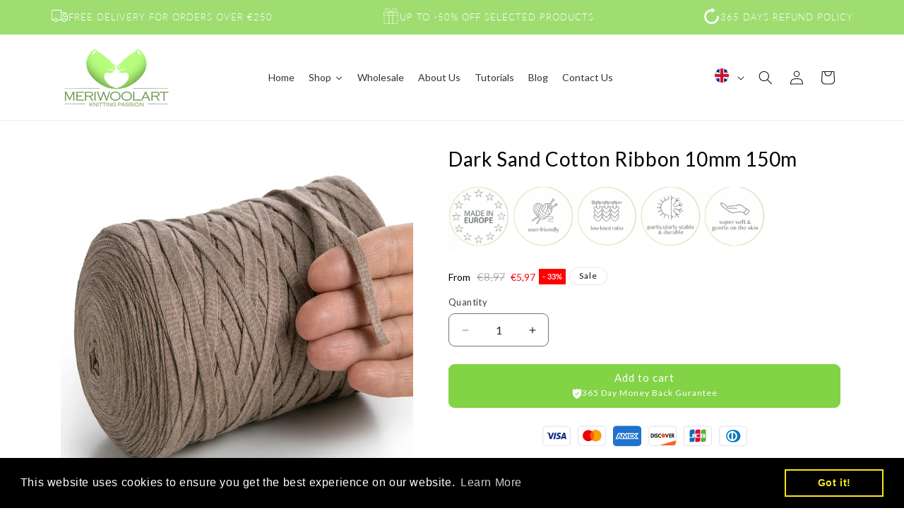

--- FILE ---
content_type: text/html; charset=utf-8
request_url: https://meriwoolart.com/collections/t-shirt-yarn/products/dark-sand-cotton-ribbon-10mm-150m
body_size: 64368
content:
<!doctype html>
<html class="js" lang="en">
  <head>

<link rel="apple-touch-icon" href="/example.png">

    <meta charset="utf-8">
    <meta http-equiv="X-UA-Compatible" content="IE=edge">
    <meta name="viewport" content="width=device-width,initial-scale=1">
    <meta name="theme-color" content="">
    <link rel="canonical" href="https://meriwoolart.com/products/dark-sand-cotton-ribbon-10mm-150m"><link rel="icon" type="image/png" href="//meriwoolart.com/cdn/shop/files/logo_6.png?crop=center&height=32&v=1734360189&width=32"><link rel="preconnect" href="https://fonts.shopifycdn.com" crossorigin><title>
      Dark Sand Cotton Ribbon 10mm 150m
 &ndash; MeriWoolArt</title>

    
      <meta name="description" content="Enjoy macramé craft with fray-resistant, strong yet soft cotton ribbon yarn. MeriWoolArt T-shirt yarn for crocheting, knitting and macrame is gentle and easy to work with thanks to the special blend - recycled cotton yarn (85%) and durable viscose (15%). Innovative quality, better T-shirt yarn.  Extra long strand 150 m">
    

    

<meta property="og:site_name" content="MeriWoolArt">
<meta property="og:url" content="https://meriwoolart.com/products/dark-sand-cotton-ribbon-10mm-150m">
<meta property="og:title" content="Dark Sand Cotton Ribbon 10mm 150m">
<meta property="og:type" content="product">
<meta property="og:description" content="Enjoy macramé craft with fray-resistant, strong yet soft cotton ribbon yarn. MeriWoolArt T-shirt yarn for crocheting, knitting and macrame is gentle and easy to work with thanks to the special blend - recycled cotton yarn (85%) and durable viscose (15%). Innovative quality, better T-shirt yarn.  Extra long strand 150 m"><meta property="og:image" content="http://meriwoolart.com/cdn/shop/products/768-1.jpg?v=1633196299">
  <meta property="og:image:secure_url" content="https://meriwoolart.com/cdn/shop/products/768-1.jpg?v=1633196299">
  <meta property="og:image:width" content="3000">
  <meta property="og:image:height" content="3000"><meta property="og:price:amount" content="5,97">
  <meta property="og:price:currency" content="EUR"><meta name="twitter:card" content="summary_large_image">
<meta name="twitter:title" content="Dark Sand Cotton Ribbon 10mm 150m">
<meta name="twitter:description" content="Enjoy macramé craft with fray-resistant, strong yet soft cotton ribbon yarn. MeriWoolArt T-shirt yarn for crocheting, knitting and macrame is gentle and easy to work with thanks to the special blend - recycled cotton yarn (85%) and durable viscose (15%). Innovative quality, better T-shirt yarn.  Extra long strand 150 m">


    <script src="//meriwoolart.com/cdn/shop/t/22/assets/constants.js?v=132983761750457495441744176854" defer="defer"></script>
    <script src="//meriwoolart.com/cdn/shop/t/22/assets/pubsub.js?v=158357773527763999511744176854" defer="defer"></script>
    <script src="//meriwoolart.com/cdn/shop/t/22/assets/global.js?v=152862011079830610291744176854" defer="defer"></script>
    <script src="//meriwoolart.com/cdn/shop/t/22/assets/details-disclosure.js?v=13653116266235556501744176854" defer="defer"></script>
    <script src="//meriwoolart.com/cdn/shop/t/22/assets/details-modal.js?v=25581673532751508451744176854" defer="defer"></script>
    <script src="//meriwoolart.com/cdn/shop/t/22/assets/search-form.js?v=133129549252120666541744176854" defer="defer"></script><script src="//meriwoolart.com/cdn/shop/t/22/assets/animations.js?v=88693664871331136111744176854" defer="defer"></script><script>window.performance && window.performance.mark && window.performance.mark('shopify.content_for_header.start');</script><meta name="google-site-verification" content="pLy8f6BzdwmkllQVLvVTmnaO3O5bH5vn-kVQz-RH8XU">
<meta name="google-site-verification" content="w_vyq_pebBXVuLkgqz2uJnhbFOSLuXT3WNjVuEEHbNs">
<meta id="shopify-digital-wallet" name="shopify-digital-wallet" content="/29833691184/digital_wallets/dialog">
<meta name="shopify-checkout-api-token" content="165b7242af15af4bac8c3a78fe8235dc">
<meta id="in-context-paypal-metadata" data-shop-id="29833691184" data-venmo-supported="false" data-environment="production" data-locale="en_US" data-paypal-v4="true" data-currency="EUR">
<link rel="alternate" hreflang="x-default" href="https://meriwoolart.com/products/dark-sand-cotton-ribbon-10mm-150m">
<link rel="alternate" hreflang="de" href="https://meriwoolart.com/de/products/dark-sand-cotton-ribbon-10mm-150m">
<link rel="alternate" hreflang="fr" href="https://meriwoolart.com/fr/products/dark-sand-cotton-ribbon-10mm-150m">
<link rel="alternate" type="application/json+oembed" href="https://meriwoolart.com/products/dark-sand-cotton-ribbon-10mm-150m.oembed">
<script async="async" src="/checkouts/internal/preloads.js?locale=en-LT"></script>
<script id="shopify-features" type="application/json">{"accessToken":"165b7242af15af4bac8c3a78fe8235dc","betas":["rich-media-storefront-analytics"],"domain":"meriwoolart.com","predictiveSearch":true,"shopId":29833691184,"locale":"en"}</script>
<script>var Shopify = Shopify || {};
Shopify.shop = "meriwoolart2020.myshopify.com";
Shopify.locale = "en";
Shopify.currency = {"active":"EUR","rate":"1.0"};
Shopify.country = "LT";
Shopify.theme = {"name":"Copy of [H] Dawn 15.2 (LIVE) silder section","id":180496335190,"schema_name":"Dawn","schema_version":"15.2.0","theme_store_id":887,"role":"main"};
Shopify.theme.handle = "null";
Shopify.theme.style = {"id":null,"handle":null};
Shopify.cdnHost = "meriwoolart.com/cdn";
Shopify.routes = Shopify.routes || {};
Shopify.routes.root = "/";</script>
<script type="module">!function(o){(o.Shopify=o.Shopify||{}).modules=!0}(window);</script>
<script>!function(o){function n(){var o=[];function n(){o.push(Array.prototype.slice.apply(arguments))}return n.q=o,n}var t=o.Shopify=o.Shopify||{};t.loadFeatures=n(),t.autoloadFeatures=n()}(window);</script>
<script id="shop-js-analytics" type="application/json">{"pageType":"product"}</script>
<script defer="defer" async type="module" src="//meriwoolart.com/cdn/shopifycloud/shop-js/modules/v2/client.init-shop-cart-sync_DGjqyID6.en.esm.js"></script>
<script defer="defer" async type="module" src="//meriwoolart.com/cdn/shopifycloud/shop-js/modules/v2/chunk.common_CM5e3XYf.esm.js"></script>
<script type="module">
  await import("//meriwoolart.com/cdn/shopifycloud/shop-js/modules/v2/client.init-shop-cart-sync_DGjqyID6.en.esm.js");
await import("//meriwoolart.com/cdn/shopifycloud/shop-js/modules/v2/chunk.common_CM5e3XYf.esm.js");

  window.Shopify.SignInWithShop?.initShopCartSync?.({"fedCMEnabled":true,"windoidEnabled":true});

</script>
<script>(function() {
  var isLoaded = false;
  function asyncLoad() {
    if (isLoaded) return;
    isLoaded = true;
    var urls = ["https:\/\/a.mailmunch.co\/widgets\/site-789914-541090fad05dcad4c90da3f178d0786527d4472a.js?shop=meriwoolart2020.myshopify.com","https:\/\/instafeed.nfcube.com\/cdn\/609a2e729fae7512e26e8dab52513da5.js?shop=meriwoolart2020.myshopify.com","\/\/cdn.shopify.com\/proxy\/9c8feeffa46773630b27c81760d6bb40d9bbaa8cb8cd1238062a0fec860d4a7e\/variant-description.herokuapp.com\/scripts\/variant-description-app.js?shop=meriwoolart2020.myshopify.com\u0026sp-cache-control=cHVibGljLCBtYXgtYWdlPTkwMA","https:\/\/cdn.shopify.com\/s\/files\/1\/0298\/3369\/1184\/t\/6\/assets\/booster_eu_cookie_29833691184.js?v=1632405335\u0026shop=meriwoolart2020.myshopify.com","https:\/\/chimpstatic.com\/mcjs-connected\/js\/users\/10cfa4834b4852d305c842dc4\/f870f5b2ba51284e4d45a9609.js?shop=meriwoolart2020.myshopify.com","https:\/\/scrollio.bysimpli.com\/script?shop=meriwoolart2020.myshopify.com","https:\/\/cdn.weglot.com\/weglot_script_tag.js?shop=meriwoolart2020.myshopify.com","https:\/\/omnisnippet1.com\/platforms\/shopify.js?source=scriptTag\u0026v=2025-05-15T12\u0026shop=meriwoolart2020.myshopify.com","https:\/\/a.mailmunch.co\/widgets\/site-789914-541090fad05dcad4c90da3f178d0786527d4472a.js?shop=meriwoolart2020.myshopify.com","\/\/backinstock.useamp.com\/widget\/25256_1765512552.js?category=bis\u0026v=6\u0026shop=meriwoolart2020.myshopify.com"];
    for (var i = 0; i < urls.length; i++) {
      var s = document.createElement('script');
      s.type = 'text/javascript';
      s.async = true;
      s.src = urls[i];
      var x = document.getElementsByTagName('script')[0];
      x.parentNode.insertBefore(s, x);
    }
  };
  if(window.attachEvent) {
    window.attachEvent('onload', asyncLoad);
  } else {
    window.addEventListener('load', asyncLoad, false);
  }
})();</script>
<script id="__st">var __st={"a":29833691184,"offset":7200,"reqid":"b7324782-b9d6-4964-9e2f-aec0441b3a91-1765913488","pageurl":"meriwoolart.com\/collections\/t-shirt-yarn\/products\/dark-sand-cotton-ribbon-10mm-150m","u":"014aa963cc8d","p":"product","rtyp":"product","rid":6689238089927};</script>
<script>window.ShopifyPaypalV4VisibilityTracking = true;</script>
<script id="captcha-bootstrap">!function(){'use strict';const t='contact',e='account',n='new_comment',o=[[t,t],['blogs',n],['comments',n],[t,'customer']],c=[[e,'customer_login'],[e,'guest_login'],[e,'recover_customer_password'],[e,'create_customer']],r=t=>t.map((([t,e])=>`form[action*='/${t}']:not([data-nocaptcha='true']) input[name='form_type'][value='${e}']`)).join(','),a=t=>()=>t?[...document.querySelectorAll(t)].map((t=>t.form)):[];function s(){const t=[...o],e=r(t);return a(e)}const i='password',u='form_key',d=['recaptcha-v3-token','g-recaptcha-response','h-captcha-response',i],f=()=>{try{return window.sessionStorage}catch{return}},m='__shopify_v',_=t=>t.elements[u];function p(t,e,n=!1){try{const o=window.sessionStorage,c=JSON.parse(o.getItem(e)),{data:r}=function(t){const{data:e,action:n}=t;return t[m]||n?{data:e,action:n}:{data:t,action:n}}(c);for(const[e,n]of Object.entries(r))t.elements[e]&&(t.elements[e].value=n);n&&o.removeItem(e)}catch(o){console.error('form repopulation failed',{error:o})}}const l='form_type',E='cptcha';function T(t){t.dataset[E]=!0}const w=window,h=w.document,L='Shopify',v='ce_forms',y='captcha';let A=!1;((t,e)=>{const n=(g='f06e6c50-85a8-45c8-87d0-21a2b65856fe',I='https://cdn.shopify.com/shopifycloud/storefront-forms-hcaptcha/ce_storefront_forms_captcha_hcaptcha.v1.5.2.iife.js',D={infoText:'Protected by hCaptcha',privacyText:'Privacy',termsText:'Terms'},(t,e,n)=>{const o=w[L][v],c=o.bindForm;if(c)return c(t,g,e,D).then(n);var r;o.q.push([[t,g,e,D],n]),r=I,A||(h.body.append(Object.assign(h.createElement('script'),{id:'captcha-provider',async:!0,src:r})),A=!0)});var g,I,D;w[L]=w[L]||{},w[L][v]=w[L][v]||{},w[L][v].q=[],w[L][y]=w[L][y]||{},w[L][y].protect=function(t,e){n(t,void 0,e),T(t)},Object.freeze(w[L][y]),function(t,e,n,w,h,L){const[v,y,A,g]=function(t,e,n){const i=e?o:[],u=t?c:[],d=[...i,...u],f=r(d),m=r(i),_=r(d.filter((([t,e])=>n.includes(e))));return[a(f),a(m),a(_),s()]}(w,h,L),I=t=>{const e=t.target;return e instanceof HTMLFormElement?e:e&&e.form},D=t=>v().includes(t);t.addEventListener('submit',(t=>{const e=I(t);if(!e)return;const n=D(e)&&!e.dataset.hcaptchaBound&&!e.dataset.recaptchaBound,o=_(e),c=g().includes(e)&&(!o||!o.value);(n||c)&&t.preventDefault(),c&&!n&&(function(t){try{if(!f())return;!function(t){const e=f();if(!e)return;const n=_(t);if(!n)return;const o=n.value;o&&e.removeItem(o)}(t);const e=Array.from(Array(32),(()=>Math.random().toString(36)[2])).join('');!function(t,e){_(t)||t.append(Object.assign(document.createElement('input'),{type:'hidden',name:u})),t.elements[u].value=e}(t,e),function(t,e){const n=f();if(!n)return;const o=[...t.querySelectorAll(`input[type='${i}']`)].map((({name:t})=>t)),c=[...d,...o],r={};for(const[a,s]of new FormData(t).entries())c.includes(a)||(r[a]=s);n.setItem(e,JSON.stringify({[m]:1,action:t.action,data:r}))}(t,e)}catch(e){console.error('failed to persist form',e)}}(e),e.submit())}));const S=(t,e)=>{t&&!t.dataset[E]&&(n(t,e.some((e=>e===t))),T(t))};for(const o of['focusin','change'])t.addEventListener(o,(t=>{const e=I(t);D(e)&&S(e,y())}));const B=e.get('form_key'),M=e.get(l),P=B&&M;t.addEventListener('DOMContentLoaded',(()=>{const t=y();if(P)for(const e of t)e.elements[l].value===M&&p(e,B);[...new Set([...A(),...v().filter((t=>'true'===t.dataset.shopifyCaptcha))])].forEach((e=>S(e,t)))}))}(h,new URLSearchParams(w.location.search),n,t,e,['guest_login'])})(!0,!0)}();</script>
<script integrity="sha256-52AcMU7V7pcBOXWImdc/TAGTFKeNjmkeM1Pvks/DTgc=" data-source-attribution="shopify.loadfeatures" defer="defer" src="//meriwoolart.com/cdn/shopifycloud/storefront/assets/storefront/load_feature-81c60534.js" crossorigin="anonymous"></script>
<script data-source-attribution="shopify.dynamic_checkout.dynamic.init">var Shopify=Shopify||{};Shopify.PaymentButton=Shopify.PaymentButton||{isStorefrontPortableWallets:!0,init:function(){window.Shopify.PaymentButton.init=function(){};var t=document.createElement("script");t.src="https://meriwoolart.com/cdn/shopifycloud/portable-wallets/latest/portable-wallets.en.js",t.type="module",document.head.appendChild(t)}};
</script>
<script data-source-attribution="shopify.dynamic_checkout.buyer_consent">
  function portableWalletsHideBuyerConsent(e){var t=document.getElementById("shopify-buyer-consent"),n=document.getElementById("shopify-subscription-policy-button");t&&n&&(t.classList.add("hidden"),t.setAttribute("aria-hidden","true"),n.removeEventListener("click",e))}function portableWalletsShowBuyerConsent(e){var t=document.getElementById("shopify-buyer-consent"),n=document.getElementById("shopify-subscription-policy-button");t&&n&&(t.classList.remove("hidden"),t.removeAttribute("aria-hidden"),n.addEventListener("click",e))}window.Shopify?.PaymentButton&&(window.Shopify.PaymentButton.hideBuyerConsent=portableWalletsHideBuyerConsent,window.Shopify.PaymentButton.showBuyerConsent=portableWalletsShowBuyerConsent);
</script>
<script data-source-attribution="shopify.dynamic_checkout.cart.bootstrap">document.addEventListener("DOMContentLoaded",(function(){function t(){return document.querySelector("shopify-accelerated-checkout-cart, shopify-accelerated-checkout")}if(t())Shopify.PaymentButton.init();else{new MutationObserver((function(e,n){t()&&(Shopify.PaymentButton.init(),n.disconnect())})).observe(document.body,{childList:!0,subtree:!0})}}));
</script>
<link id="shopify-accelerated-checkout-styles" rel="stylesheet" media="screen" href="https://meriwoolart.com/cdn/shopifycloud/portable-wallets/latest/accelerated-checkout-backwards-compat.css" crossorigin="anonymous">
<style id="shopify-accelerated-checkout-cart">
        #shopify-buyer-consent {
  margin-top: 1em;
  display: inline-block;
  width: 100%;
}

#shopify-buyer-consent.hidden {
  display: none;
}

#shopify-subscription-policy-button {
  background: none;
  border: none;
  padding: 0;
  text-decoration: underline;
  font-size: inherit;
  cursor: pointer;
}

#shopify-subscription-policy-button::before {
  box-shadow: none;
}

      </style>
<script id="sections-script" data-sections="header" defer="defer" src="//meriwoolart.com/cdn/shop/t/22/compiled_assets/scripts.js?3890"></script>
<script>window.performance && window.performance.mark && window.performance.mark('shopify.content_for_header.end');</script>


    <style data-shopify>
      @font-face {
  font-family: Lato;
  font-weight: 400;
  font-style: normal;
  font-display: swap;
  src: url("//meriwoolart.com/cdn/fonts/lato/lato_n4.c3b93d431f0091c8be23185e15c9d1fee1e971c5.woff2") format("woff2"),
       url("//meriwoolart.com/cdn/fonts/lato/lato_n4.d5c00c781efb195594fd2fd4ad04f7882949e327.woff") format("woff");
}

      @font-face {
  font-family: Lato;
  font-weight: 700;
  font-style: normal;
  font-display: swap;
  src: url("//meriwoolart.com/cdn/fonts/lato/lato_n7.900f219bc7337bc57a7a2151983f0a4a4d9d5dcf.woff2") format("woff2"),
       url("//meriwoolart.com/cdn/fonts/lato/lato_n7.a55c60751adcc35be7c4f8a0313f9698598612ee.woff") format("woff");
}

      @font-face {
  font-family: Lato;
  font-weight: 400;
  font-style: italic;
  font-display: swap;
  src: url("//meriwoolart.com/cdn/fonts/lato/lato_i4.09c847adc47c2fefc3368f2e241a3712168bc4b6.woff2") format("woff2"),
       url("//meriwoolart.com/cdn/fonts/lato/lato_i4.3c7d9eb6c1b0a2bf62d892c3ee4582b016d0f30c.woff") format("woff");
}

      @font-face {
  font-family: Lato;
  font-weight: 700;
  font-style: italic;
  font-display: swap;
  src: url("//meriwoolart.com/cdn/fonts/lato/lato_i7.16ba75868b37083a879b8dd9f2be44e067dfbf92.woff2") format("woff2"),
       url("//meriwoolart.com/cdn/fonts/lato/lato_i7.4c07c2b3b7e64ab516aa2f2081d2bb0366b9dce8.woff") format("woff");
}

      @font-face {
  font-family: Lato;
  font-weight: 300;
  font-style: normal;
  font-display: swap;
  src: url("//meriwoolart.com/cdn/fonts/lato/lato_n3.a7080ececf6191f1dd5b0cb021691ca9b855c876.woff2") format("woff2"),
       url("//meriwoolart.com/cdn/fonts/lato/lato_n3.61e34b2ff7341f66543eb08e8c47eef9e1cde558.woff") format("woff");
}


      
        :root,
        .color-scheme-1 {
          --color-background: 255,255,255;
        
          --gradient-background: #ffffff;
        

        

        --color-foreground: 18,18,18;
        --color-background-contrast: 191,191,191;
        --color-shadow: 18,18,18;
        --color-button: 18,18,18;
        --color-button-text: 255,255,255;
        --color-secondary-button: 255,255,255;
        --color-secondary-button-text: 18,18,18;
        --color-link: 18,18,18;
        --color-badge-foreground: 18,18,18;
        --color-badge-background: 255,255,255;
        --color-badge-border: 18,18,18;
        --payment-terms-background-color: rgb(255 255 255);
      }
      
        
        .color-scheme-2 {
          --color-background: 243,243,243;
        
          --gradient-background: #f3f3f3;
        

        

        --color-foreground: 18,18,18;
        --color-background-contrast: 179,179,179;
        --color-shadow: 18,18,18;
        --color-button: 18,18,18;
        --color-button-text: 243,243,243;
        --color-secondary-button: 243,243,243;
        --color-secondary-button-text: 18,18,18;
        --color-link: 18,18,18;
        --color-badge-foreground: 18,18,18;
        --color-badge-background: 243,243,243;
        --color-badge-border: 18,18,18;
        --payment-terms-background-color: rgb(243 243 243);
      }
      
        
        .color-scheme-3 {
          --color-background: 36,40,51;
        
          --gradient-background: #242833;
        

        

        --color-foreground: 255,255,255;
        --color-background-contrast: 47,52,66;
        --color-shadow: 18,18,18;
        --color-button: 255,255,255;
        --color-button-text: 0,0,0;
        --color-secondary-button: 36,40,51;
        --color-secondary-button-text: 255,255,255;
        --color-link: 255,255,255;
        --color-badge-foreground: 255,255,255;
        --color-badge-background: 36,40,51;
        --color-badge-border: 255,255,255;
        --payment-terms-background-color: rgb(36 40 51);
      }
      
        
        .color-scheme-4 {
          --color-background: 255,255,255;
        
          --gradient-background: #ffffff;
        

        

        --color-foreground: 18,18,18;
        --color-background-contrast: 191,191,191;
        --color-shadow: 18,18,18;
        --color-button: 62,75,57;
        --color-button-text: 255,255,255;
        --color-secondary-button: 255,255,255;
        --color-secondary-button-text: 255,255,255;
        --color-link: 255,255,255;
        --color-badge-foreground: 18,18,18;
        --color-badge-background: 255,255,255;
        --color-badge-border: 18,18,18;
        --payment-terms-background-color: rgb(255 255 255);
      }
      
        
        .color-scheme-5 {
          --color-background: 255,255,255;
        
          --gradient-background: #ffffff;
        

        

        --color-foreground: 0,0,0;
        --color-background-contrast: 191,191,191;
        --color-shadow: 131,211,70;
        --color-button: 131,211,70;
        --color-button-text: 255,255,255;
        --color-secondary-button: 255,255,255;
        --color-secondary-button-text: 131,211,70;
        --color-link: 131,211,70;
        --color-badge-foreground: 0,0,0;
        --color-badge-background: 255,255,255;
        --color-badge-border: 0,0,0;
        --payment-terms-background-color: rgb(255 255 255);
      }
      
        
        .color-scheme-2159c49c-84a7-4540-b23c-56734858a451 {
          --color-background: 159,221,113;
        
          --gradient-background: #9fdd71;
        

        

        --color-foreground: 255,255,255;
        --color-background-contrast: 94,167,40;
        --color-shadow: 18,18,18;
        --color-button: 159,221,113;
        --color-button-text: 159,221,113;
        --color-secondary-button: 159,221,113;
        --color-secondary-button-text: 159,221,113;
        --color-link: 159,221,113;
        --color-badge-foreground: 255,255,255;
        --color-badge-background: 159,221,113;
        --color-badge-border: 255,255,255;
        --payment-terms-background-color: rgb(159 221 113);
      }
      
        
        .color-scheme-4610912b-b9cf-4918-b425-413596494bb0 {
          --color-background: 240,238,237;
        
          --gradient-background: #f0eeed;
        

        

        --color-foreground: 18,18,18;
        --color-background-contrast: 182,172,167;
        --color-shadow: 18,18,18;
        --color-button: 18,18,18;
        --color-button-text: 255,255,255;
        --color-secondary-button: 240,238,237;
        --color-secondary-button-text: 18,18,18;
        --color-link: 18,18,18;
        --color-badge-foreground: 18,18,18;
        --color-badge-background: 240,238,237;
        --color-badge-border: 18,18,18;
        --payment-terms-background-color: rgb(240 238 237);
      }
      
        
        .color-scheme-6dbd2126-3ce1-4f7e-84e6-bed337abc309 {
          --color-background: 255,255,255;
        
          --gradient-background: linear-gradient(54deg, rgba(152, 250, 198, 1) 14%, rgba(130, 249, 134, 1) 100%);
        

        

        --color-foreground: 18,18,18;
        --color-background-contrast: 191,191,191;
        --color-shadow: 18,18,18;
        --color-button: 18,18,18;
        --color-button-text: 255,255,255;
        --color-secondary-button: 255,255,255;
        --color-secondary-button-text: 18,18,18;
        --color-link: 18,18,18;
        --color-badge-foreground: 18,18,18;
        --color-badge-background: 255,255,255;
        --color-badge-border: 18,18,18;
        --payment-terms-background-color: rgb(255 255 255);
      }
      
        
        .color-scheme-31d903bc-a0c3-478f-9684-386d5d290e49 {
          --color-background: 237,247,223;
        
          --gradient-background: #edf7df;
        

        

        --color-foreground: 18,18,18;
        --color-background-contrast: 180,222,121;
        --color-shadow: 18,18,18;
        --color-button: 18,18,18;
        --color-button-text: 255,255,255;
        --color-secondary-button: 237,247,223;
        --color-secondary-button-text: 18,18,18;
        --color-link: 18,18,18;
        --color-badge-foreground: 18,18,18;
        --color-badge-background: 237,247,223;
        --color-badge-border: 18,18,18;
        --payment-terms-background-color: rgb(237 247 223);
      }
      
        
        .color-scheme-5e50c340-2c49-4c95-b1f8-7f043d263b97 {
          --color-background: 255,255,255;
        
          --gradient-background: #ffffff;
        

        

        --color-foreground: 0,0,0;
        --color-background-contrast: 191,191,191;
        --color-shadow: 18,18,18;
        --color-button: 159,221,113;
        --color-button-text: 255,255,255;
        --color-secondary-button: 255,255,255;
        --color-secondary-button-text: 18,18,18;
        --color-link: 18,18,18;
        --color-badge-foreground: 0,0,0;
        --color-badge-background: 255,255,255;
        --color-badge-border: 0,0,0;
        --payment-terms-background-color: rgb(255 255 255);
      }
      
        
        .color-scheme-bc552b66-cc4e-4f70-8b0d-51a820d631f8 {
          --color-background: 255,255,255;
        
          --gradient-background: #ffffff;
        

        

        --color-foreground: 255,255,255;
        --color-background-contrast: 191,191,191;
        --color-shadow: 18,18,18;
        --color-button: 159,221,113;
        --color-button-text: 255,255,255;
        --color-secondary-button: 255,255,255;
        --color-secondary-button-text: 18,18,18;
        --color-link: 18,18,18;
        --color-badge-foreground: 255,255,255;
        --color-badge-background: 255,255,255;
        --color-badge-border: 255,255,255;
        --payment-terms-background-color: rgb(255 255 255);
      }
      

      body, .color-scheme-1, .color-scheme-2, .color-scheme-3, .color-scheme-4, .color-scheme-5, .color-scheme-2159c49c-84a7-4540-b23c-56734858a451, .color-scheme-4610912b-b9cf-4918-b425-413596494bb0, .color-scheme-6dbd2126-3ce1-4f7e-84e6-bed337abc309, .color-scheme-31d903bc-a0c3-478f-9684-386d5d290e49, .color-scheme-5e50c340-2c49-4c95-b1f8-7f043d263b97, .color-scheme-bc552b66-cc4e-4f70-8b0d-51a820d631f8 {
        color: rgba(var(--color-foreground), 0.75);
        background-color: rgb(var(--color-background));
      }

      :root {
        --font-body-family: Lato, sans-serif;
        --font-body-style: normal;
        --font-body-weight: 400;
        --font-body-weight-bold: 700;

        --font-heading-family: Lato, sans-serif;
        --font-heading-style: normal;
        --font-heading-weight: 300;

        --font-body-scale: 1.0;
        --font-heading-scale: 1.0;

        --media-padding: px;
        --media-border-opacity: 0.05;
        --media-border-width: 0px;
        --media-radius: 0px;
        --media-shadow-opacity: 0.0;
        --media-shadow-horizontal-offset: 0px;
        --media-shadow-vertical-offset: 4px;
        --media-shadow-blur-radius: 5px;
        --media-shadow-visible: 0;

        --page-width: 120rem;
        --page-width-margin: 0rem;

        --product-card-image-padding: 0.0rem;
        --product-card-corner-radius: 0.0rem;
        --product-card-text-alignment: left;
        --product-card-border-width: 0.0rem;
        --product-card-border-opacity: 0.1;
        --product-card-shadow-opacity: 0.0;
        --product-card-shadow-visible: 0;
        --product-card-shadow-horizontal-offset: 0.0rem;
        --product-card-shadow-vertical-offset: 0.4rem;
        --product-card-shadow-blur-radius: 0.5rem;

        --collection-card-image-padding: 0.0rem;
        --collection-card-corner-radius: 0.0rem;
        --collection-card-text-alignment: left;
        --collection-card-border-width: 0.0rem;
        --collection-card-border-opacity: 0.1;
        --collection-card-shadow-opacity: 0.0;
        --collection-card-shadow-visible: 0;
        --collection-card-shadow-horizontal-offset: 0.0rem;
        --collection-card-shadow-vertical-offset: 0.4rem;
        --collection-card-shadow-blur-radius: 0.5rem;

        --blog-card-image-padding: 0.0rem;
        --blog-card-corner-radius: 0.0rem;
        --blog-card-text-alignment: left;
        --blog-card-border-width: 0.0rem;
        --blog-card-border-opacity: 0.1;
        --blog-card-shadow-opacity: 0.0;
        --blog-card-shadow-visible: 0;
        --blog-card-shadow-horizontal-offset: 0.0rem;
        --blog-card-shadow-vertical-offset: 0.4rem;
        --blog-card-shadow-blur-radius: 0.5rem;

        --badge-corner-radius: 4.0rem;

        --popup-border-width: 1px;
        --popup-border-opacity: 0.1;
        --popup-corner-radius: 0px;
        --popup-shadow-opacity: 0.05;
        --popup-shadow-horizontal-offset: 0px;
        --popup-shadow-vertical-offset: 4px;
        --popup-shadow-blur-radius: 5px;

        --drawer-border-width: 1px;
        --drawer-border-opacity: 0.1;
        --drawer-shadow-opacity: 0.0;
        --drawer-shadow-horizontal-offset: 0px;
        --drawer-shadow-vertical-offset: 4px;
        --drawer-shadow-blur-radius: 5px;

        --spacing-sections-desktop: 0px;
        --spacing-sections-mobile: 0px;

        --grid-desktop-vertical-spacing: 8px;
        --grid-desktop-horizontal-spacing: 8px;
        --grid-mobile-vertical-spacing: 4px;
        --grid-mobile-horizontal-spacing: 4px;

        --text-boxes-border-opacity: 0.1;
        --text-boxes-border-width: 0px;
        --text-boxes-radius: 0px;
        --text-boxes-shadow-opacity: 0.0;
        --text-boxes-shadow-visible: 0;
        --text-boxes-shadow-horizontal-offset: 0px;
        --text-boxes-shadow-vertical-offset: 4px;
        --text-boxes-shadow-blur-radius: 5px;

        --buttons-radius: 8px;
        --buttons-radius-outset: 9px;
        --buttons-border-width: 1px;
        --buttons-border-opacity: 1.0;
        --buttons-shadow-opacity: 0.0;
        --buttons-shadow-visible: 0;
        --buttons-shadow-horizontal-offset: 0px;
        --buttons-shadow-vertical-offset: 4px;
        --buttons-shadow-blur-radius: 5px;
        --buttons-border-offset: 0.3px;

        --inputs-radius: 8px;
        --inputs-border-width: 1px;
        --inputs-border-opacity: 0.55;
        --inputs-shadow-opacity: 0.0;
        --inputs-shadow-horizontal-offset: 0px;
        --inputs-margin-offset: 0px;
        --inputs-shadow-vertical-offset: 4px;
        --inputs-shadow-blur-radius: 5px;
        --inputs-radius-outset: 9px;

        --variant-pills-radius: 40px;
        --variant-pills-border-width: 1px;
        --variant-pills-border-opacity: 0.55;
        --variant-pills-shadow-opacity: 0.0;
        --variant-pills-shadow-horizontal-offset: 0px;
        --variant-pills-shadow-vertical-offset: 4px;
        --variant-pills-shadow-blur-radius: 5px;
      }

      *,
      *::before,
      *::after {
        box-sizing: inherit;
      }

      html {
        box-sizing: border-box;
        font-size: calc(var(--font-body-scale) * 62.5%);
        height: 100%;
      }

      body {
        display: grid;
        grid-template-rows: auto auto 1fr auto;
        grid-template-columns: 100%;
        min-height: 100%;
        margin: 0;
        font-size: 1.5rem;
        letter-spacing: 0.06rem;
        line-height: calc(1 + 0.8 / var(--font-body-scale));
        font-family: var(--font-body-family);
        font-style: var(--font-body-style);
        font-weight: var(--font-body-weight);
      }

      @media screen and (min-width: 750px) {
        body {
          font-size: 1.6rem;
        }
      }
    </style>

    <link href="//meriwoolart.com/cdn/shop/t/22/assets/base.css?v=159841507637079171801744176854" rel="stylesheet" type="text/css" media="all" />
    <link href="//meriwoolart.com/cdn/shop/t/22/assets/custom.css?v=116171519321067973861744176854" rel="stylesheet" type="text/css" media="all" />
    <link rel="stylesheet" href="//meriwoolart.com/cdn/shop/t/22/assets/component-cart-items.css?v=123238115697927560811744176854" media="print" onload="this.media='all'"><link href="//meriwoolart.com/cdn/shop/t/22/assets/component-cart-drawer.css?v=112801333748515159671744176854" rel="stylesheet" type="text/css" media="all" />
      <link href="//meriwoolart.com/cdn/shop/t/22/assets/component-cart.css?v=164708765130180853531744176854" rel="stylesheet" type="text/css" media="all" />
      <link href="//meriwoolart.com/cdn/shop/t/22/assets/component-totals.css?v=15906652033866631521744176854" rel="stylesheet" type="text/css" media="all" />
      <link href="//meriwoolart.com/cdn/shop/t/22/assets/component-price.css?v=70172745017360139101744176854" rel="stylesheet" type="text/css" media="all" />
      <link href="//meriwoolart.com/cdn/shop/t/22/assets/component-discounts.css?v=152760482443307489271744176854" rel="stylesheet" type="text/css" media="all" />

      <link rel="preload" as="font" href="//meriwoolart.com/cdn/fonts/lato/lato_n4.c3b93d431f0091c8be23185e15c9d1fee1e971c5.woff2" type="font/woff2" crossorigin>
      

      <link rel="preload" as="font" href="//meriwoolart.com/cdn/fonts/lato/lato_n3.a7080ececf6191f1dd5b0cb021691ca9b855c876.woff2" type="font/woff2" crossorigin>
      
<link href="//meriwoolart.com/cdn/shop/t/22/assets/component-localization-form.css?v=121200923492590833581744869922" rel="stylesheet" type="text/css" media="all" />
      <script src="//meriwoolart.com/cdn/shop/t/22/assets/localization-form.js?v=144176611646395275351744176854" defer="defer"></script><link
        rel="stylesheet"
        href="//meriwoolart.com/cdn/shop/t/22/assets/component-predictive-search.css?v=118923337488134913561744176854"
        media="print"
        onload="this.media='all'"
      ><script>
      if (Shopify.designMode) {
        document.documentElement.classList.add('shopify-design-mode');
      }
    </script>
  


<script>
  document.addEventListener("DOMContentLoaded", function(event) {
    const style = document.getElementById('wsg-custom-style');
    if (typeof window.isWsgCustomer != "undefined" && isWsgCustomer) {
      style.innerHTML = `
        ${style.innerHTML} 
        /* A friend of hideWsg - this will _show_ only for wsg customers. Add class to an element to use */
        .showWsg {
          display: unset;
        }
        /* wholesale only CSS */
        .additional-checkout-buttons, .shopify-payment-button {
          display: none !important;
        }
        .wsg-proxy-container select {
          background-color: 
          ${
        document.querySelector('input').style.backgroundColor
          ? document.querySelector('input').style.backgroundColor
          : 'white'
        } !important;
        }
      `;
    } else {
      style.innerHTML = `
        ${style.innerHTML}
        /* Add CSS rules here for NOT wsg customers - great to hide elements from retail when we can't access the code driving the element */
        
      `;
    }

    if (typeof window.embedButtonBg !== undefined && typeof window.embedButtonText !== undefined && window.embedButtonBg !== window.embedButtonText) {
      style.innerHTML = `
        ${style.innerHTML}
        .wsg-button-fix {
          background: ${embedButtonBg} !important;
          border-color: ${embedButtonBg} !important;
          color: ${embedButtonText} !important;
        }
      `;
    }

    // =========================
    //         CUSTOM JS
    // ==========================
    if (document.querySelector(".wsg-proxy-container")) {
      initNodeObserver(wsgCustomJs);
    }
  })

  function wsgCustomJs() {

    // update button classes
    const button = document.querySelectorAll(".wsg-button-fix");
    let buttonClass = "xxButtonClassesHerexx";
    buttonClass = buttonClass.split(" ");
    for (let i = 0; i < button.length; i++) {
      button[i].classList.add(... buttonClass);
    }

    // wsgCustomJs window placeholder
    // update secondary btn color on proxy cart
    if (document.getElementById("wsg-checkout-one")) {
      const checkoutButton = document.getElementById("wsg-checkout-one");
      let wsgBtnColor = window.getComputedStyle(checkoutButton).backgroundColor;
      let wsgBtnBackground = "none";
      let wsgBtnBorder = "thin solid " + wsgBtnColor;
      let wsgBtnPadding = window.getComputedStyle(checkoutButton).padding;
      let spofBtn = document.querySelectorAll(".spof-btn");
      for (let i = 0; i < spofBtn.length; i++) {
        spofBtn[i].style.background = wsgBtnBackground;
        spofBtn[i].style.color = wsgBtnColor;
        spofBtn[i].style.border = wsgBtnBorder;
        spofBtn[i].style.padding = wsgBtnPadding;
      }
    }

    // update Quick Order Form label
    if (typeof window.embedSPOFLabel != "undefined" && embedSPOFLabel) {
      document.querySelectorAll(".spof-btn").forEach(function(spofBtn) {
        spofBtn.removeAttribute("data-translation-selector");
        spofBtn.innerHTML = embedSPOFLabel;
      });
    }
  }

  function initNodeObserver(onChangeNodeCallback) {

    // Select the node that will be observed for mutations
    const targetNode = document.querySelector(".wsg-proxy-container");

    // Options for the observer (which mutations to observe)
    const config = {
      attributes: true,
      childList: true,
      subtree: true
    };

    // Callback function to execute when mutations are observed
    const callback = function(mutationsList, observer) {
      for (const mutation of mutationsList) {
        if (mutation.type === 'childList') {
          onChangeNodeCallback();
          observer.disconnect();
        }
      }
    };

    // Create an observer instance linked to the callback function
    const observer = new MutationObserver(callback);

    // Start observing the target node for configured mutations
    observer.observe(targetNode, config);
  }
</script>


<style id="wsg-custom-style">
  /* A friend of hideWsg - this will _show_ only for wsg customers. Add class to an element to use */
  .showWsg {
    display: none;
  }
  /* Signup/login */
  #wsg-signup select,
  #wsg-signup input,
  #wsg-signup textarea {
    height: 46px;
    border: thin solid #d1d1d1;
    padding: 6px 10px;
  }
  #wsg-signup textarea {
    min-height: 100px;
  }
  .wsg-login-input {
    height: 46px;
    border: thin solid #d1d1d1;
    padding: 6px 10px;
  }
  #wsg-signup select {
  }
/*   Quick Order Form */
  .wsg-table td {
    border: none;
    min-width: 150px;
  }
  .wsg-table tr {
    border-bottom: thin solid #d1d1d1; 
    border-left: none;
  }
  .wsg-table input[type="number"] {
    border: thin solid #d1d1d1;
    padding: 5px 15px;
    min-height: 42px;
  }
  #wsg-spof-link a {
    text-decoration: inherit;
    color: inherit;
  }
  .wsg-proxy-container {
    margin-top: 0% !important;
  }
  @media screen and (max-width:768px){
    .wsg-proxy-container .wsg-table input[type="number"] {
        max-width: 80%; 
    }
    .wsg-center img {
      width: 50px !important;
    }
    .wsg-variant-price-area {
      min-width: 70px !important;
    }
  }
  /* Submit button */
  #wsg-cart-update{
    padding: 8px 10px;
    min-height: 45px;
    max-width: 100% !important;
  }
  .wsg-table {
    background: inherit !important;
  }
  .wsg-spof-container-main {
    background: inherit !important;
  }
  /* General fixes */
  .wsg-hide-prices {
    opacity: 0;
  }
  .wsg-ws-only .button {
    margin: 0;
  }
</style>
<!-- BEGIN app block: shopify://apps/wholesale-gorilla/blocks/wsg-header/c48d0487-dff9-41a4-94c8-ec6173fe8b8d -->

   
  















  <!-- check for wsg customer - this now downcases to compare so we are no longer concerned about case matching in tags -->


      
      
      
      
      
      <!-- ajax data -->
      
        
          
        
      
      <script>
        console.log("Wsg-header release 5.22.24")
        // here we need to check if we on a previw theme and set the shop config from the metafield
        
const wsgShopConfigMetafields = {
            
          
            
          
            
          
            
              shopConfig : {"btnClasses":"","hideDomElements":[".hideWsg","s.price-item",".section-featured-product .price","span.price__badge-sale"],"wsgPriceSelectors":{"productPrice":["product-info .price-item",".product .price-item"],"collectionPrices":[".card-information .price",".predictive-search__item-content .price"]},"autoInstall":false,"wsgMultiAjax":false,"wsgAjaxSettings":{"price":"td.cart-item__details > div.product-option","linePrice":"td.cart-item__totals > .cart-item__price-wrapper > .price","subtotal":".totals__subtotal-value","checkoutBtn":"[name='checkout']"},"buttonClasses":"","wsgSwatch":"","wsgAccountPageSelector":"h1","wsgVolumeTable":".product-form__submit","excludedSections":[],"productSelectors":[".product-grid > .grid__item",".predictive-search__list-item"],"wsgQVSelector":[],"fileList":[],"wsgVersion":6,"installing":false,"themeId":180496335190},
            
          
            
              shopConfig127524274375 : {"btnClasses":"btn btn--small-wide","hideDomElements":[".hideWsg"],"wsgPriceSelectors":{"productPrice":["#ProductPrice-product-template",".price-item--sale",".price-item"],"collectionPrices":[".price-item--regular",".product-price__price",".price-item--sale",".price"]},"autoInstall":false,"wsgAjax":false,"wsgMultiAjax":false,"wsgAjaxSettings":{"price":"","linePrice":"","subtotal":"","checkoutBtn":""},"wsgSwatch":"","wsgAccountPageSelector":".section-header h1","wsgVolumeTable":".product-form__cart-submit","excludedSections":[],"productSelectors":[".product-card-item",".grid__item",".list-view-item"],"wsgQVSelector":[],"fileList":["layout/theme.liquid"],"wsgVersion":6,"installing":true,"themeId":127524274375},
            
          
            
              shopConfig175691497814 : {"btnClasses":"","hideDomElements":[".hideWsg","s.price-item",".section-featured-product .price","span.price__badge-sale"],"wsgPriceSelectors":{"productPrice":["product-info .price-item",".product .price-item"],"collectionPrices":[".card-information .price",".predictive-search__item-content .price"]},"autoInstall":false,"wsgMultiAjax":false,"wsgAjaxSettings":{"price":"td.cart-item__details > div.product-option","linePrice":"td.cart-item__totals > .cart-item__price-wrapper > .price","subtotal":".totals__subtotal-value","checkoutBtn":"[name='checkout']"},"buttonClasses":"","wsgSwatch":"","wsgAccountPageSelector":"h1","wsgVolumeTable":".product-form__submit","excludedSections":[],"productSelectors":[".product-grid > .grid__item",".predictive-search__list-item"],"wsgQVSelector":[],"fileList":[],"wsgVersion":6,"installing":false,"themeId":175691497814},
            
          
            
              shopConfig180071039318 : {"btnClasses":"","hideDomElements":[".hideWsg","s.price-item",".section-featured-product .price","span.price__badge-sale"],"wsgPriceSelectors":{"productPrice":["product-info .price-item",".product .price-item"],"collectionPrices":[".card-information .price",".predictive-search__item-content .price"]},"autoInstall":false,"wsgMultiAjax":false,"wsgAjaxSettings":{"price":"td.cart-item__details > div.product-option","linePrice":"td.cart-item__totals > .cart-item__price-wrapper > .price","subtotal":".totals__subtotal-value","checkoutBtn":"[name='checkout']"},"buttonClasses":"","wsgSwatch":"","wsgAccountPageSelector":"h1","wsgVolumeTable":".product-form__submit","excludedSections":[],"productSelectors":[".product-grid > .grid__item",".predictive-search__list-item"],"wsgQVSelector":[],"fileList":[],"wsgVersion":6,"installing":false,"themeId":180071039318},
            
          
            
              shopConfig180496335190 : {"btnClasses":"","hideDomElements":[".hideWsg","s.price-item",".section-featured-product .price","span.price__badge-sale"],"wsgPriceSelectors":{"productPrice":["product-info .price-item",".product .price-item"],"collectionPrices":[".card-information .price",".predictive-search__item-content .price"]},"autoInstall":false,"wsgMultiAjax":false,"wsgAjaxSettings":{"price":"td.cart-item__details > div.product-option","linePrice":"td.cart-item__totals > .cart-item__price-wrapper > .price","subtotal":".totals__subtotal-value","checkoutBtn":"[name='checkout']"},"buttonClasses":"","wsgSwatch":"","wsgAccountPageSelector":"h1","wsgVolumeTable":".product-form__submit","excludedSections":[],"productSelectors":[".product-grid > .grid__item",".predictive-search__list-item"],"wsgQVSelector":[],"fileList":[],"wsgVersion":6,"installing":false,"themeId":180496335190},
            
          
}
        let wsgShopConfig = {"btnClasses":"","hideDomElements":[".hideWsg","s.price-item",".section-featured-product .price","span.price__badge-sale"],"wsgPriceSelectors":{"productPrice":["product-info .price-item",".product .price-item"],"collectionPrices":[".card-information .price",".predictive-search__item-content .price"]},"autoInstall":false,"wsgMultiAjax":false,"wsgAjaxSettings":{"price":"td.cart-item__details > div.product-option","linePrice":"td.cart-item__totals > .cart-item__price-wrapper > .price","subtotal":".totals__subtotal-value","checkoutBtn":"[name='checkout']"},"buttonClasses":"","wsgSwatch":"","wsgAccountPageSelector":"h1","wsgVolumeTable":".product-form__submit","excludedSections":[],"productSelectors":[".product-grid > .grid__item",".predictive-search__list-item"],"wsgQVSelector":[],"fileList":[],"wsgVersion":6,"installing":false,"themeId":180496335190};
        if (window.Shopify.theme.role !== 'main') {
          const wsgShopConfigUnpublishedTheme = wsgShopConfigMetafields[`shopConfig${window.Shopify.theme.id}`];
          if (wsgShopConfigUnpublishedTheme) {
            wsgShopConfig = wsgShopConfigUnpublishedTheme;
          }
        }
        // ==========================================
        //      Set global liquid variables
        // ==========================================
        // general variables 1220
        var wsgVersion = 6.0;
        var wsgActive = true;
        // the permanent domain of the shop
        var shopPermanentDomain = 'meriwoolart2020.myshopify.com';
        const wsgShopOrigin = 'https://meriwoolart.com';
        const wsgThemeTemplate = 'product';
        //customer
        var isWsgCustomer = 
          false
        ;
        var wsgCustomerTags = null
        var wsgCustomerId = null
        // execution variables
        var wsgRunCollection;
        var wsgCollectionObserver;
        var wsgRunProduct;
        var wsgRunAccount;
        var wsgRunCart;
        var wsgRunSinglePage;
        var wsgRunSignup;
        var wsgRunSignupV2;
        var runProxy;
        // wsgData
        var wsgData = {"hostedStore":{"branding":{"isShowLogo":true,"shopName":"MeriWoolArt"},"accountPage":{"title":"My Account"},"cartPage":{"description":"","title":"Your Cart"},"catalogPage":{"collections":[],"hideSoldOut":false,"imageAspectRatio":"adaptToImage","numberOfColumns":4,"productsPerPage":12},"spofPage":{"description":"","title":"Quick Order Form"},"colorSettings":{"background":"#FFFFFF","primaryColor":"#000000","secondaryColor":"#FFFFFF","textColor":"#000000"},"footer":{"privacyPolicy":false,"termsOfService":false},"bannerText":"You are logged in to your wholesale account"},"translations":{"custom":false,"enable":false,"language":"english","translateBasedOnMarket":true},"shop_preferences":{"cart":{"note":{"description":"","isRequired":false},"poNumber":{"isRequired":false,"isShow":false},"termsAndConditions":{"isEnable":false,"text":""}},"exclusionsAndLocksSettings":{},"transitions":{"showTransitions":false,"installedTransitions":false},"retailPrice":{"enable":false,"strikethrough":true,"lowerOpacity":true,"label":""},"checkInventory":false,"showShipPartial":false,"exclusions":[],"autoBackorder":false,"taxRate":21,"draftNotification":true,"hideExclusions":true,"minOrder":-1,"customWholesaleDiscountLabel":"","marketSetting":false,"taxLabel":"","includeTaxInPriceRule":false},"page_styles":{"btnClasses":"","proxyMargin":0,"shipMargin":50},"volume_discounts":{"quantity_discounts":{"collections":[],"enabled":false,"products":[]},"settings":{"product_price_table":{},"custom_messages":{"custom_banner":{"banner_default":true,"banner_input":"Spend {{$}}, receive {{%}} off of your order."},"custom_success":{"success_default":true,"success_input":"Congratulations!  You received {{%}} off of your order!"}}},"enabled":false,"discounts":[{"min":10000,"percent":0.85,"_id":"60dc4e4ae87a950041ef9047","id":"NpP5PqIzy"},{"min":20000,"percent":0.8,"_id":"60dc4e4ae87a950041ef9048","id":"Vb6qaLTkIn"},{"min":50000,"percent":0.7,"_id":"60dc4e4ae87a950041ef9049","id":"mhkgmpsfcF"}]},"shipping_rates":{"handlingFee":{"type":"flat","amount":-1,"percent":-1,"min":-1,"max":-1,"label":""},"itemReservationOnInternational":{"isEnabledCustomReservationTime":false,"isReserveInventory":false,"reserveInventoryDays":60},"internationalMsg":{"message":"Because you are outside of our home country we will calculate your shipping and send you an invoice shortly.","title":"Thank you for your order!"},"localPickup":{"fee":-1,"instructions":"","isEnabled":false,"locations":[],"minOrderPrice":0,"pickupTime":""},"localDelivery":{"isEnabled":true,"minOrderPrice":0},"fixedPercent":-1,"flatRate":-1,"freeShippingMin":-1,"ignoreAll":false,"ignoreCarrierRates":false,"redirectInternational":false,"useShopifyDefault":true,"autoApplyLowestRate":true,"customShippingRateLabel":"","deliveryTime":"","ignoreShopifyFreeRates":false,"isIncludeLocalDeliveryInLowestRate":true},"single_page":{"collapseCollections":true,"linkInCart":true,"menuAction":"exclude","message":"","isHideSPOFbtn":false,"isShowInventoryInfo":true,"isShowSku":true,"spofButtonText":"Quick Order Form"},"net_orders":{"netRedirect":{"title":"Thank you for your order!","message":"Your Invoice Is Sent To Email That You Have Specified","autoEmail":true},"netTag":"Wholesale","enabled":false,"autoPending":false,"defaultPaymentTermsTemplateId":"","isEnabledCustomReservationTime":false,"isReserveInventory":false,"netTags":[],"reserveInventoryDays":60},"customer":{"signup":{"autoInvite":true,"autoTags":["wholesale"],"message":"","taxExempt":true},"loginMessage":"","accountMessage":"","redirectMessage":"Keep an eye on your email. As soon as we verify your account we will send you an email with a link to set up your password and start shopping.","accountPendingTitle":"Account Created!"},"quantity":{"cart":{},"collections":[{"rules":{"min":6},"_id":"60dc4d6637a36c0041bdd873","id":164478844976,"name":"XXL Merino Wool Yarns"},{"rules":{"min":6},"_id":"60dc4d7343f70c0041fa50ba","id":164885725232,"name":"Chunky Merino Wool 2 cm 23 micron"},{"rules":{"min":6},"_id":"60dc4d8305ddd60041621761","id":164885758000,"name":"Super Chunky Merino Wool 4-5 cm 25 micron"},{"rules":{"min":20},"_id":"60e3f3bddf665600413d27a9","id":267390615751,"name":"Cotton Ribbon 10mm 150m"},{"rules":{"min":20},"_id":"60e3f4434c921a0041453ada","id":269426426055,"name":"Cotton Ribbon Lurex 10mm 125m"},{"rules":{"min":20},"_id":"60e3f459f9f5cc0041d22723","id":270713225415,"name":"Macramé Cotton 2mm 250m"},{"rules":{"min":20},"_id":"60e3f469d053470041b7feca","id":270455275719,"name":"Macramé Cotton Lurex 2mm 225m"},{"rules":{"min":20},"_id":"60e3f47cd053470041b7fecb","id":164885856304,"name":"Macrame Rope 4mm"},{"rules":{"min":20},"_id":"60e3f4a35ad66400412c6157","id":164885921840,"name":"Macrame Rope 6mm"},{"rules":{"min":20},"_id":"60e3f4b72aa27c0041de6d85","id":263511769287,"name":"Twisted Macrame 4mm"}],"migratedToCurrent":true,"products":[]},"activeTags":["Wholesale","wsgTestTag","wsgTestTag"],"hideDrafts":[],"server_link":"https://www.wholesalegorilla.app/shop_assets/wsg-index.js","tier":"","isPauseShop":false,"installStatus":"ti_pending"}
        var wsgTier = ''
        // AJAX variables
        var wsgRunAjax;
        var wsgAjaxCart;
        // product variables
        var wsgCollectionsList = [{"id":273740824775,"handle":"best-selling-collection","title":"Best selling products","updated_at":"2025-12-16T14:07:46+02:00","body_html":null,"published_at":"2021-07-08T14:59:30+03:00","sort_order":"best-selling","template_suffix":null,"disjunctive":false,"rules":[{"column":"variant_price","relation":"greater_than","condition":"0"}],"published_scope":"web"},{"id":273741775047,"handle":"best-selling-products","title":"Best Selling Products","updated_at":"2025-12-16T14:07:46+02:00","body_html":null,"published_at":"2021-07-08T15:20:02+03:00","sort_order":"best-selling","template_suffix":null,"disjunctive":true,"rules":[{"column":"title","relation":"contains","condition":"Best Selling"},{"column":"title","relation":"not_contains","condition":"Best Selling"}],"published_scope":"web"},{"id":164478779440,"handle":"t-shirt-yarns","updated_at":"2025-12-14T14:06:56+02:00","published_at":"2020-05-22T17:01:01+03:00","sort_order":"manual","template_suffix":"","published_scope":"web","title":"Cotton Yarns","body_html":"\u003cp\u003e\u003cspan style=\"font-weight: 400;\"\u003eIf you need to stock up on high-quality T-shirt yarn take a look at our two collections. At MeriWoolArt we offer cotton ribbon and shiny cotton ribbon (lurex) in an assortment of colors.\u003c\/span\u003e\u003c\/p\u003e\n\u003c!-- split --\u003e\n\u003ch2\u003e\u003cspan style=\"font-weight: 400;\"\u003eWhat is T-shirt yarn?\u003c\/span\u003e\u003c\/h2\u003e\n\u003cp\u003e\u003cspan style=\"font-weight: 400;\"\u003eT-shirt yarn which is sometimes referred to as cotton ribbon or cotton ribbon yarn is medium for crochet, macramé, and knitting. It is often a cotton jersey with an ideal stretch and softness, ours includes recycled cotton fibers making it all the better, as the fabric is well worn.\u003c\/span\u003e\u003c\/p\u003e\n\u003cp\u003e \u003c\/p\u003e\n\u003ch2\u003e\u003cspan style=\"font-weight: 400;\"\u003eMaterial of T-shirt yarn\u003c\/span\u003e\u003c\/h2\u003e\n\u003cp\u003eT-shirt yarn is a very suitable one because it is generally made from 100% cotton.\u003c\/p\u003e\n\u003cp\u003e\u003cspan style=\"font-weight: 400;\"\u003eAt MeriWoolArt we have a slightly different recipe when it comes to the composition of our T-shirt yarn. It features 85% recycled cotton yarn paired with a hard-wearing viscose (15%). The difference is in the overall suppleness and the unique feel of the yarn in your hands. \u003c\/span\u003e\u003c\/p\u003e\n\u003cp\u003e \u003c\/p\u003e\n\u003ch2\u003e\u003cspan style=\"font-weight: 400;\"\u003eWhat makes a good quality T-shirt yarn?\u003c\/span\u003e\u003c\/h2\u003e\n\u003cp\u003e\u003cspan style=\"font-weight: 400;\"\u003eHigh-quality T-shirt yarns should feel silky and lay smoothly, there should be some weight to it and more of a structured fit.\u003c\/span\u003e\u003c\/p\u003e\n\u003cp\u003e \u003c\/p\u003e\n\u003ch2\u003e\u003cspan style=\"font-weight: 400;\"\u003eT-shirt yarn projects\u003c\/span\u003e\u003c\/h2\u003e\n\u003cp\u003e\u003cspan style=\"font-weight: 400;\"\u003eT-shirt yarn is great for weaving with, you can use it to make a whole host of different things. The softness and flexibility mean it is comfy for wearables and accessories such as bags or scarves. The durability means you can make structured projects such as hangers and poufs.\u003c\/span\u003e\u003c\/p\u003e\n\u003cp\u003e \u003c\/p\u003e\n\u003ch3\u003e\u003cspan style=\"font-weight: 400;\"\u003ePet bed\u003c\/span\u003e\u003c\/h3\u003e\n\u003cp\u003e\u003cspan style=\"font-weight: 400;\"\u003eT-shirt yarn works well for robust projects; it holds a form with stability. Pet owners might like to try their hands at this cat bed. The pattern could be easily adjusted for dogs too.\u003c\/span\u003e\u003c\/p\u003e\n\u003cp\u003e \u003cimg src=\"https:\/\/cdn.shopify.com\/s\/files\/1\/0298\/3369\/1184\/files\/cute-british-kittens-of-beautiful-colors-peep-out--YKG9SMQ_480x480.jpg?v=1632983366\" alt=\"\" data-mce-fragment=\"1\"\u003e\u003c\/p\u003e\n\u003ch3\u003e\u003cspan style=\"font-weight: 400;\"\u003ePlacemats and coasters\u003c\/span\u003e\u003c\/h3\u003e\n\u003cp\u003e\u003cspan style=\"font-weight: 400;\"\u003eT-shirt yarn also lays nice and flat making it a good choice for crafting coasters, and placemats. You can even have a go at making kitchen baskets to match and dine in comfy homemade style.\u003c\/span\u003e\u003c\/p\u003e\n\u003cp\u003e \u003cimg src=\"https:\/\/cdn.shopify.com\/s\/files\/1\/0298\/3369\/1184\/files\/homedecor1_480x480.jpg?v=1632983391\" alt=\"\" data-mce-fragment=\"1\"\u003e\u003c\/p\u003e\n\u003ch3\u003e\u003cspan style=\"font-weight: 400;\"\u003eStorage baskets\u003c\/span\u003e\u003c\/h3\u003e\n\u003cp\u003e\u003cspan style=\"font-weight: 400;\"\u003eT-shirt yarn is great for woven storage solutions. You could crochet baskets for bathroom toiletries and cosmetics. Baskets are great for organizing, they can be any size and color.\u003c\/span\u003e\u003c\/p\u003e\n\u003cp\u003e \u003cimg src=\"https:\/\/cdn.shopify.com\/s\/files\/1\/0298\/3369\/1184\/files\/thirstyarncroshetbasket2_480x480.jpg?v=1632983422\" alt=\"\" data-mce-fragment=\"1\"\u003e\u003c\/p\u003e\n\u003ch3\u003e\u003cspan style=\"font-weight: 400;\"\u003eJewelry\u003c\/span\u003e\u003c\/h3\u003e\n\u003cp\u003e\u003cspan style=\"font-weight: 400;\"\u003eBeginners and children might want to start off with something much more simple. A project like some T-shirt yarn jewelry or neck accessories could be fun to try before you have mastered any complex knots.\u003c\/span\u003e\u003c\/p\u003e\n\u003cp style=\"display: flex;\"\u003e \u003cimg src=\"https:\/\/cdn.shopify.com\/s\/files\/1\/0298\/3369\/1184\/files\/tshirtyarnaccessories2_480x480.jpg?v=1632983446\" alt=\"\" data-mce-fragment=\"1\"\u003e\u003cimg src=\"https:\/\/cdn.shopify.com\/s\/files\/1\/0298\/3369\/1184\/files\/tshirtyarnaccessories_480x480.jpg?v=1632983466\" alt=\"\" data-mce-fragment=\"1\"\u003e\u003cbr\u003e\u003c\/p\u003e\n\u003ch3\u003e\u003cspan style=\"font-weight: 400;\"\u003eGift wrap decor\u003c\/span\u003e\u003c\/h3\u003e\n\u003cp\u003e\u003cspan style=\"font-weight: 400;\"\u003eAnother easy idea is using your T-shirt yarn to spice up your gift wrapping. How you do it is up to you, so feel free to get really creative. You don’t need to be able to knit, crochet or macramé for this one either.\u003c\/span\u003e\u003c\/p\u003e\n\u003cp\u003e\u003cimg alt=\"\" src=\"https:\/\/cdn.shopify.com\/s\/files\/1\/0298\/3369\/1184\/files\/6_480x480.jpg?v=1632983086\"\u003e\u003c\/p\u003e\n\u003ch2\u003e\u003cspan style=\"font-weight: 400;\"\u003eGood deal on high-quality T-shirt yarn \u003c\/span\u003e\u003c\/h2\u003e\n\u003cp\u003e\u003cspan style=\"font-weight: 400;\"\u003eAt MeriWoolArt we stock a good deal of high-quality T-shirt yarn options. They are 85 % recycled to promote sustainability and are OEKO-TEX certified. \u003c\/span\u003e\u003c\/p\u003e\n\u003cp\u003e\u003cbr\u003e\u003c\/p\u003e\n\u003cp\u003e\u003cspan style=\"font-weight: 400;\"\u003eSign up with an account in a few easy steps and browse our T-shirt yarn shop.\u003c\/span\u003e\u003c\/p\u003e\n\u003cp\u003e \u003c\/p\u003e\n\u003ch2\u003e\u003cspan style=\"font-weight: 400;\"\u003eFAQ\u003c\/span\u003e\u003c\/h2\u003e\n\u003ch3\u003e\u003cspan style=\"font-weight: 400;\"\u003eWhat type of yarn is T-shirt yarn?\u003c\/span\u003e\u003c\/h3\u003e\n\u003cp\u003e\u003cspan style=\"font-weight: 400;\"\u003eT-shirt yarn is a type of short-staple spun yarn characterized by its hairiness and non-uniformity.\u003c\/span\u003e\u003c\/p\u003e\n\u003ch3\u003e\u003cspan style=\"font-weight: 400;\"\u003eCan you buy a T-shirt yarn anywhere?\u003c\/span\u003e\u003c\/h3\u003e\n\u003cp\u003e\u003cspan style=\"font-weight: 400;\"\u003eWhile there are many places to buy T-shirt yarn you should try to source high-quality products from a craft supply specialist.\u003c\/span\u003e\u003c\/p\u003e\n\u003ch3\u003e\u003cspan style=\"font-weight: 400;\"\u003eWhat size is T-shirt yarn?\u003c\/span\u003e\u003c\/h3\u003e\n\u003cp\u003e\u003cspan style=\"font-weight: 400;\"\u003eYou can make an average 90 cm long scarf with our extra-long strand 150-meter cotton T-shirt yarn.\u003c\/span\u003e\u003c\/p\u003e\n\u003ch3\u003e\u003cspan style=\"font-weight: 400;\"\u003eWhat is the weight of T-shirt yarn?\u003c\/span\u003e\u003c\/h3\u003e\n\u003cp\u003e\u003cspan style=\"font-weight: 400;\"\u003eThe weight of T-shirt yarn depends on size and length. Our 150-meter T-shirt yarn weighs 250g.\u003c\/span\u003e\u003c\/p\u003e\n\u003ch3\u003e\u003cspan style=\"font-weight: 400;\"\u003eWhat is T-shirt yarn used for?\u003c\/span\u003e\u003c\/h3\u003e\n\u003cp\u003e\u003cspan style=\"font-weight: 400;\"\u003eT-shirt yarn is suitable for all kinds of projects, you can try baskets or purses.\u003c\/span\u003e\u003c\/p\u003e\n\u003ch3\u003e\u003cspan style=\"font-weight: 400;\"\u003eHow do you make T-shirt yarn easily?\u003c\/span\u003e\u003c\/h3\u003e\n\u003cp\u003e\u003cspan style=\"font-weight: 400;\"\u003eT-Shirt yarn can be made at home if you are keen to learn and just a beginner you can save a little money and practice. Just follow these simple steps.\u003c\/span\u003e\u003c\/p\u003e\n\u003cp\u003e\u003cspan style=\"font-weight: 400;\"\u003e-First remove the bottom hem \u003c\/span\u003e\u003c\/p\u003e\n\u003cp\u003e\u003cspan style=\"font-weight: 400;\"\u003e-Cut a straight line between the armpits\u003c\/span\u003e\u003c\/p\u003e\n\u003cp\u003e\u003cspan style=\"font-weight: 400;\"\u003e-Cut a 1-1\/2″ strip, from the bottom to 1 or 2″ from the top fold\u003c\/span\u003e\u003c\/p\u003e\n\u003cp\u003e\u003cspan style=\"font-weight: 400;\"\u003e-Repeat \u003c\/span\u003e\u003c\/p\u003e\n\u003cp\u003e\u003cspan style=\"font-weight: 400;\"\u003e-Put the connected edge over your arm \u003c\/span\u003e\u003c\/p\u003e\n\u003cp\u003e\u003cspan style=\"font-weight: 400;\"\u003e-Cut diagonally from the first to the second\u003c\/span\u003e\u003c\/p\u003e\n\u003cp\u003e\u003cspan style=\"font-weight: 400;\"\u003e-Repeat until you are out of fabric\u003c\/span\u003e\u003c\/p\u003e\n\u003cp\u003e\u003cspan style=\"font-weight: 400;\"\u003e-Lengthen the strips by pulling and stretching them\u003c\/span\u003e\u003c\/p\u003e\n\u003ch3\u003e\u003cspan style=\"font-weight: 400;\"\u003eIs T-shirt yarn heavy?\u003c\/span\u003e\u003c\/h3\u003e\n\u003cp\u003e\u003cspan style=\"font-weight: 400;\"\u003eT-shirt yarn is a little heavier but great to work with because of its thicker size and slight stretch. It’s practical for robust projects and quicker to work with.\u003c\/span\u003e\u003c\/p\u003e\n\u003ch3\u003e\u003cspan style=\"font-weight: 400;\"\u003eWhat size crochet hook do you need for T-shirt yarn?\u003c\/span\u003e\u003c\/h3\u003e\n\u003cp\u003e\u003cspan style=\"font-weight: 400;\"\u003eMake sure that you use a crochet hook that is large enough. If your hook is too small, you will really struggle to do each stitch. 8mm or larger.\u003c\/span\u003e\u003c\/p\u003e\n\u003ch3\u003e\u003cspan style=\"font-weight: 400;\"\u003eHow do you crochet a rug with T-shirt yarn?\u003c\/span\u003e\u003c\/h3\u003e\n\u003cp\u003e\u003cspan style=\"font-weight: 400;\"\u003eFollow the simple steps below to crochet a rug with your T-shirt yarn\u003c\/span\u003e\u003c\/p\u003e\n\u003cp\u003e\u003cspan style=\"font-weight: 400;\"\u003eRow 1:\u003c\/span\u003e\u003c\/p\u003e\n\u003cp\u003e\u003cspan style=\"font-weight: 400;\"\u003e-Chain 13 times for the foundation.\u003c\/span\u003e\u003c\/p\u003e\n\u003cp\u003e\u003cspan style=\"font-weight: 400;\"\u003e-Keep your chains slightly loose on your hook.\u003c\/span\u003e\u003c\/p\u003e\n\u003cp\u003e\u003cspan style=\"font-weight: 400;\"\u003e-Row 2:\u003c\/span\u003e\u003c\/p\u003e\n\u003cp\u003e\u003cspan style=\"font-weight: 400;\"\u003e-Turn and single crochet into the second chain and continue across the chain. After you crochet into the last stitch, chain one and turn.\u003c\/span\u003e\u003c\/p\u003e\n\u003cp\u003e\u003cspan style=\"font-weight: 400;\"\u003e-Row 3-20:\u003c\/span\u003e\u003c\/p\u003e\n\u003cp\u003e\u003cspan style=\"font-weight: 400;\"\u003e-For the remaining rows, single crochet across, adding new yarn when you run out\u003c\/span\u003e\u003c\/p\u003e\n\u003cp\u003e\u003cspan style=\"font-weight: 400;\"\u003e-Chain one and turn at the end of each row.\u003c\/span\u003e\u003c\/p\u003e\n\u003cp\u003e\u003cb\u003eHow to add new yarn when you run out:\u003c\/b\u003e\u003c\/p\u003e\n\u003cp\u003e\u003cspan style=\"font-weight: 400;\"\u003e-When you run out of yarn, leave a 6-inch tail.\u003c\/span\u003e\u003c\/p\u003e\n\u003cp\u003e\u003cspan style=\"font-weight: 400;\"\u003e-Lay the new skein of yarn parallel to the tail end.\u003c\/span\u003e\u003c\/p\u003e\n\u003cp\u003e\u003cspan style=\"font-weight: 400;\"\u003e-Then, crochet the next stitch with the new yarn, just don’t pull the stitch too tight. Continue crocheting a couple more stitches to anchor the new yarn in.\u003c\/span\u003e\u003c\/p\u003e\n\u003cp\u003e\u003cspan style=\"font-weight: 400;\"\u003e-Flip your work over and gently pull on the two ends to tighten it up. Don't worry about ends for now they can be tied together once you've finished. Now continue crocheting until you run out of yarn and repeat.\u003c\/span\u003e\u003c\/p\u003e\n\u003cp\u003e\u003cb\u003eFinishing:\u003c\/b\u003e\u003c\/p\u003e\n\u003cp\u003e\u003cspan style=\"font-weight: 400;\"\u003eAfter your last row, cut the yarn and weave in all the ends. In the places that you joined a new skein, tie and weave the ends before trimming.\u003c\/span\u003e\u003c\/p\u003e\n\u003ch3\u003e\u003cspan style=\"font-weight: 400;\"\u003eWhich yarn is best for a T-shirt\u003c\/span\u003e\u003c\/h3\u003e\n\u003cp\u003e\u003cspan style=\"font-weight: 400;\"\u003eMake sure that the shirts you're using are cotton-based. Lycra and modal are not the best materials for T-shirt yarns.\u003c\/span\u003e\u003c\/p\u003e\n\u003ch3\u003e\u003cspan style=\"font-weight: 400;\"\u003eHow do I make a T-shirt?\u003c\/span\u003e\u003c\/h3\u003e\n\u003cp\u003e\u003cspan style=\"font-weight: 400;\"\u003e-\u003c\/span\u003e\u003c\/p\u003e\n\u003ch3\u003e\u003cspan style=\"font-weight: 400;\"\u003eHow do you cut a T-shirt into a strip?\u003c\/span\u003e\u003c\/h3\u003e\n\u003cp\u003e\u003cspan style=\"font-weight: 400;\"\u003eHere is how to make your own T-shirt yarn for practice projects if you are in a pinch, follow the instructions below:\u003c\/span\u003e\u003c\/p\u003e\n\u003col\u003e\n\u003cli\u003e\u003cspan style=\"font-weight: 400;\"\u003e Spread the T-shirt on a flat surface. Smooth out all of the wrinkles, making sure that the hems are aligned. If you are using a printed T-shirt, keep the design facing up. \u003c\/span\u003e\u003c\/li\u003e\n\u003cli\u003e\u003cspan style=\"font-weight: 400;\"\u003e Cut across the T-shirt with fabric scissors or a rotary cutter, below the sleeves*. you can use a ruler and marker to mark lines with before. Set the top part containing the sleeves aside.\u003c\/span\u003e\u003c\/li\u003e\n\u003c\/ol\u003e\n\u003cp\u003e\u003cspan style=\"font-weight: 400;\"\u003e* If you are using a printed T-shirt, cut the sleeves off and 1 to 2 inches (2.5 to 5.1 cm) above the design.\u003c\/span\u003e\u003c\/p\u003e\n\u003col start=\"3\"\u003e\n\u003cli\u003e\u003cspan style=\"font-weight: 400;\"\u003e Turn the shirt inside-out and cut the side seams off. Turn the shirt inside out first, then set it down on a flat surface smoothing out wrinkles. Cut the side seams off and set the pieces aside.\u003c\/span\u003e\u003c\/li\u003e\n\u003cli\u003e\u003cspan style=\"font-weight: 400;\"\u003e Next take the top part of the shirt that you set aside and draw the largest rectangle you can between the sleeves, the bottom of the collar*, and the cut edge.\u003c\/span\u003e\u003c\/li\u003e\n\u003c\/ol\u003e\n\u003cp\u003e\u003cspan style=\"font-weight: 400;\"\u003e* Collars are often bigger in the front than in the back so do the front first to save fabric.\u003c\/span\u003e\u003c\/p\u003e\n\u003col start=\"5\"\u003e\n\u003cli\u003e\u003cspan style=\"font-weight: 400;\"\u003e Cut the sleeves apart to make rectangles, cutting the sleeves off first. Next, turn them inside-out, then cut the seam off. Spread the sleeves flat, and cut across the top (shoulder) edge to make them rectangular.\u003c\/span\u003e\u003c\/li\u003e\n\u003c\/ol\u003e\n\u003cp\u003e\u003cspan style=\"font-weight: 400;\"\u003eRemember the bottom edge can be left hemmed, or you can cut the hem off it is completely up to you. \u003c\/span\u003e\u003c\/p\u003e\n\u003ch3\u003e\u003cspan style=\"font-weight: 400;\"\u003eWhat do you use spaghetti yarn for?\u003c\/span\u003e\u003c\/h3\u003e\n\u003cp\u003e\u003cspan style=\"font-weight: 400;\"\u003eSpaghetti Yarn is 90% cotton with 10% elastane; fantastic for knitting, crochet, or macramé.\u003c\/span\u003e\u003cbr\u003e\u003cbr\u003e\u003c\/p\u003e"},{"id":273740792007,"handle":"new-collection","title":"New products","updated_at":"2025-12-16T14:07:46+02:00","body_html":null,"published_at":"2021-07-08T14:59:30+03:00","sort_order":"created-desc","template_suffix":null,"disjunctive":false,"rules":[{"column":"variant_price","relation":"greater_than","condition":"0"}],"published_scope":"web"},{"id":273741807815,"handle":"newest-products","title":"Newest Products","updated_at":"2025-12-16T14:07:46+02:00","body_html":null,"published_at":"2021-07-08T15:20:03+03:00","sort_order":"created-desc","template_suffix":null,"disjunctive":true,"rules":[{"column":"title","relation":"contains","condition":"Newest"},{"column":"title","relation":"not_contains","condition":"Newest"}],"published_scope":"web"},{"id":641369014614,"handle":"sale-a","title":"Sale","updated_at":"2025-12-16T14:07:46+02:00","body_html":"","published_at":"2025-01-20T14:43:11+02:00","sort_order":"best-selling","template_suffix":"","disjunctive":true,"rules":[{"column":"variant_compare_at_price","relation":"greater_than","condition":"0.5"}],"published_scope":"web"},{"id":267390615751,"handle":"t-shirt-yarn","title":"T-shirt yarn","updated_at":"2025-12-10T14:06:09+02:00","body_html":"\u003cp\u003e\u003cspan style=\"font-weight: 400;\"\u003eIf your macrame project calls for something super flexible that offers the perfect balance between soft and durable then T-shirt yarn is probably a good shout.\u003c\/span\u003e\u003c\/p\u003e\n\u003cp\u003e\u003cspan style=\"font-weight: 400;\"\u003eT-shirt yarn provides the idyllic characteristics needed for any project that needs a little extra suppleness without compromising any strength.\u003c\/span\u003e\u003c\/p\u003e\n\u003cp\u003e\u003cspan style=\"font-weight: 400;\"\u003eRead on and find out all about our T-shirt yarn and get the answers to some of your frequently asked questions as well.\u003c\/span\u003e\u003cbr\u003e\u003cbr\u003e\u003c\/p\u003e\n\u003c!-- split --\u003e\n\u003ch2\u003e\u003cspan style=\"font-weight: 400;\"\u003eWhat is T-shirt yarn?\u003c\/span\u003e\u003c\/h2\u003e\n\u003cp\u003e\u003cspan style=\"font-weight: 400;\"\u003eT-shirt yarn is a crochet and knitting medium that is also known as \"cotton ribbon\" and T-Yarn. It is softer and far more supple and stretchy for knotting together but doesn’t have any less durability.\u003c\/span\u003e\u003c\/p\u003e\n\u003ch2\u003e\u003cspan style=\"font-weight: 400;\"\u003eCotton T-shirt yarn\u003c\/span\u003e\u003c\/h2\u003e\n\u003cp\u003e\u003cspan style=\"font-weight: 400;\"\u003eMeriWoolArt cotton T-shirt yarn is gentle and easy to process whether you are using it for crocheting, knitting, or macrame. \u003c\/span\u003e\u003c\/p\u003e\n\u003cp\u003e\u003cspan style=\"font-weight: 400;\"\u003eThe reason it is so perfect to work with is down to its special mixture of recycled cotton yarn (85%) and hard-wearing viscose (15%). \u003c\/span\u003e\u003c\/p\u003e\n\u003cp\u003e\u003cspan style=\"font-weight: 400;\"\u003eWe steer clear of poorer-quality materials like polyester. Our yarn, therefore, feels unique in your hands.\u003c\/span\u003e\u003c\/p\u003e\n\u003ch2\u003e\u003cspan style=\"font-weight: 400;\"\u003eT-shirt yarn vs cotton ribbon yarn\u003c\/span\u003e\u003c\/h2\u003e\n\u003cp\u003e\u003cspan style=\"font-weight: 400;\"\u003eAs with other macrame crafting supplies, the names that different companies adopt or lean towards for their products vary and can cause confusion. But T-shirt yarn and cotton ribbon yarn are identical products. \u003c\/span\u003e\u003c\/p\u003e\n\u003cp\u003e\u003cspan style=\"font-weight: 400;\"\u003eSometimes cotton ribbon yarn is chosen over the name T-shirt yarn to distinguish it from a product that may contain recycled material.\u003c\/span\u003e\u003c\/p\u003e\n\u003ch2\u003e\u003cspan style=\"font-weight: 400;\"\u003eCrochet projects ideas for T-shirt yarn\u003c\/span\u003e\u003c\/h2\u003e\n\u003cp\u003e\u003cspan style=\"font-weight: 400;\"\u003eWith a name like ‘T-shirt yarn’, it is unsurprisingly an apt yarn choice for all your wearable macrame projects. But, you can also use it for just about everything else. It has superior stability and can be used for larger home furnishings like floor poufs. You can take a look at some T-shirt yarn projects below.\u003c\/span\u003e\u003c\/p\u003e\n\u003ch3\u003e\u003cspan style=\"font-weight: 400;\"\u003eWall hanging\u003c\/span\u003e\u003c\/h3\u003e\n\u003cp\u003e\u003cspan style=\"font-weight: 400;\"\u003eWall hangings look great when made with cotton ribbon T-shirt yarn. It lays nice and flat and has a heavier weight than some macrame cords so it's ideal for hanging projects. \u003c\/span\u003e\u003c\/p\u003e\n\u003cp\u003e\u003cspan style=\"font-weight: 400;\"\u003e\u003cimg alt=\"\" src=\"https:\/\/cdn.shopify.com\/s\/files\/1\/0298\/3369\/1184\/files\/foxy-5bd8a05ec9e77c00511ccb06_480x480.jpg?v=1632982963\"\u003e\u003c\/span\u003e\u003c\/p\u003e\n\u003ch3\u003e\u003cspan style=\"font-weight: 400;\"\u003ePlacemats\u003c\/span\u003e\u003c\/h3\u003e\n\u003cp\u003e\u003cspan style=\"font-weight: 400;\"\u003eAnother fab idea could be to use your T-shirt yarn to make table placemats. They are machine and hand washable and the designs can be as simple or as intricate as you like with block colors or mixed colors and patterns.\u003c\/span\u003e\u003c\/p\u003e\n\u003cp\u003e\u003cspan style=\"font-weight: 400;\"\u003e\u003cimg alt=\"\" src=\"https:\/\/cdn.shopify.com\/s\/files\/1\/0298\/3369\/1184\/files\/eeZQ6CKa21g_480x480.jpg?v=1632982993\"\u003e\u003c\/span\u003e\u003c\/p\u003e\n\u003ch3\u003e\u003cspan style=\"font-weight: 400;\"\u003eBag\u003c\/span\u003e\u003c\/h3\u003e\n\u003cp\u003e\u003cspan style=\"font-weight: 400;\"\u003eT-shirt yarn is absolutely great for making your own handbags and purses, it can hold items really well if you knit or knot closely with a smaller hook or needle. It also stretches a little to accommodate bigger items if necessary. Find yourself a T-shirt yarn crochet pattern and make your own fashionable accessories.\u003c\/span\u003e\u003c\/p\u003e\n\u003cp\u003e\u003cspan style=\"font-weight: 400;\"\u003e\u003cimg alt=\"\" src=\"https:\/\/cdn.shopify.com\/s\/files\/1\/0298\/3369\/1184\/files\/Itp9Z0p7UDA_480x480.jpg?v=1632983032\"\u003e\u003c\/span\u003e\u003c\/p\u003e\n\u003ch3\u003e\u003cspan style=\"font-weight: 400;\"\u003eToy-tidy\u003c\/span\u003e\u003c\/h3\u003e\n\u003cp\u003e\u003cspan style=\"font-weight: 400;\"\u003eWith the extra stability that T-shirt yarn provides it is perfect for craft projects that need to support any weight. Try it out as a toy organizer\/holder\/basket and have a hand-made home storage solution you are proud to show off to your guests.\u003c\/span\u003e\u003c\/p\u003e\n\u003cp\u003e\u003cspan style=\"font-weight: 400;\"\u003e\u003cimg alt=\"\" src=\"https:\/\/cdn.shopify.com\/s\/files\/1\/0298\/3369\/1184\/files\/tshirt-yarn-hanging-basket-5_1_480x480.jpg?v=1632983059\"\u003e\u003c\/span\u003e\u003c\/p\u003e\n\u003ch3\u003e\u003cspan style=\"font-weight: 400;\"\u003eGift wrapping\u003c\/span\u003e\u003c\/h3\u003e\n\u003cp\u003e\u003cspan style=\"font-weight: 400;\"\u003eIf you are a beginner looking for a really simple project to try then why not take a look at some gift wrapping ideas that can be achieved with T-shirt yarn.\u003c\/span\u003e\u003c\/p\u003e\n\u003cp\u003e\u003cspan style=\"font-weight: 400;\"\u003e\u003cimg alt=\"\" src=\"https:\/\/cdn.shopify.com\/s\/files\/1\/0298\/3369\/1184\/files\/6_480x480.jpg?v=1632983086\"\u003e\u003c\/span\u003e\u003c\/p\u003e\n\u003cp\u003e\u003ci\u003e\u003cspan style=\"font-weight: 400;\"\u003e(linked the project internally on future DIY crochet ideas for a blog post).\u003c\/span\u003e\u003c\/i\u003e\u003c\/p\u003e\n\u003ch2\u003e\u003cspan style=\"font-weight: 400;\"\u003eShop for high-quality T-shirt yarn\u003c\/span\u003e\u003c\/h2\u003e\n\u003cp\u003e\u003cspan style=\"font-weight: 400;\"\u003eThere are a variety of ways that crafters can get their hands on T-shirt yarn but not all supplies are alike. If you have been stuck wondering where to buy T-shirt yarn that is of professional quality, then you are in luck! \u003c\/span\u003e\u003c\/p\u003e\n\u003cp\u003e\u003cbr\u003e\u003c\/p\u003e\n\u003cp\u003e\u003cspan style=\"font-weight: 400;\"\u003eMeriWoolArt products are made and sold by macrame enthusiasts. This means if we can’t work with it, we don’t stock it! All our products are comfy on the hands and easy to craft with.\u003c\/span\u003e\u003c\/p\u003e\n\u003cp\u003e\u003cbr\u003e\u003c\/p\u003e\n\u003cp\u003e\u003cspan style=\"font-weight: 400;\"\u003eNot only do they feel good, but they are OEKO-TEX certified as well-meaning they contain nothing harmful, which is important when you are doing manual crafts.\u003c\/span\u003e\u003c\/p\u003e\n\u003cp\u003e\u003cbr\u003e\u003c\/p\u003e\n\u003cp\u003e\u003cspan style=\"font-weight: 400;\"\u003eWe are also, as mentioned, ethically focused and trying to do our part for the environment. So we source materials conscientiously. All of our cotton T-shirt yarns are made using 85% recycled offcut materials that would otherwise have been thrown away. So when you buy with us you are also making a contribution towards helping to save the planet as well as promoting ethical manufacturing.\u003c\/span\u003e\u003c\/p\u003e\n\u003cp\u003e\u003cbr\u003e\u003c\/p\u003e\n\u003cp\u003e\u003cspan style=\"font-weight: 400;\"\u003eYou can buy any of our products online in a matter of minutes by creating yourself a MerriWoolArt account. It is a hassle-free process and once you are done you can shop freely. We stock many different types of cords in addition to our cotton T-shirt yarn and everything is available in a variety of colors.\u003c\/span\u003e\u003c\/p\u003e\n\u003cp\u003e\u003cbr\u003e\u003c\/p\u003e\n\u003cp\u003e\u003cspan style=\"font-weight: 400;\"\u003eGet started with your account setup and get the high-quality macrame supplies that you may need delivered right to your door with ease today. Ready, set, T-shirt yarn shop!\u003c\/span\u003e\u003c\/p\u003e\n\u003ch2\u003e\u003cspan style=\"font-weight: 400;\"\u003eFAQ\u003c\/span\u003e\u003c\/h2\u003e\n\u003ch3\u003e\u003cspan style=\"font-weight: 400;\"\u003eWhat type of yarn is T-shirt yarn?\u003c\/span\u003e\u003c\/h3\u003e\n\u003cp\u003e\u003cspan style=\"font-weight: 400;\"\u003eT-shirt yarn is a well-worn, soft but durable, macrame, crochet, and knitting medium that provides a fair amount of stretch. It weighs a little more than some macrame cords, giving it a wider application of uses.\u003c\/span\u003e\u003c\/p\u003e\n\u003cp\u003e\u003cbr\u003e\u003c\/p\u003e\n\u003cp\u003e\u003cspan style=\"font-weight: 400;\"\u003eIt can be a 100% cotton yarn or a blend. Our T-shirt yarn is a mixture of recycled cotton and viscose for elasticity. We never use polyester.\u003c\/span\u003e\u003c\/p\u003e\n\u003ch3\u003e\u003cspan style=\"font-weight: 400;\"\u003eCan you buy T-shirt yarn?\u003c\/span\u003e\u003c\/h3\u003e\n\u003cp\u003e\u003cspan style=\"font-weight: 400;\"\u003eMeriWoolArt currently stocks two different types of T-shirt yarn to choose from: standard and shiny lurex, the latter of which has metallic threads that catch the light and give your projects extra glitz and glam. This is especially great for wearable crafts and home decor. Although we only sell one thickness, our T-shirt yarn comes in a variety of colors to choose from.\u003c\/span\u003e\u003c\/p\u003e\n\u003ch3\u003e\u003cspan style=\"font-weight: 400;\"\u003eWhat size is T-shirt yarn?\u003c\/span\u003e\u003c\/h3\u003e\n\u003cp\u003e\u003cspan style=\"font-weight: 400;\"\u003eOur T-shirt yarn is extra long. At 150 meters you no longer have to ask \"How much macrame rope do I need for my project?\"  It is a neatly spun cotton ribbon, with a thickness of 10 mm and you are guaranteed to have enough material for a 90 cm long scarf with one spool (280g).\u003c\/span\u003e\u003c\/p\u003e\n\u003cp\u003e\u003cbr\u003e\u003c\/p\u003e\n\u003ch3\u003e\u003cspan style=\"font-weight: 400;\"\u003eWhat is the best cotton yarn?\u003c\/span\u003e\u003c\/h3\u003e\n\u003cp\u003e\u003cbr\u003e\u003c\/p\u003e\n\u003cp\u003e\u003cspan style=\"font-weight: 400;\"\u003eOne with stretch and flexibility thus making it easier to craft with. Our yarn is made with 85% recycled cotton making it easy to knot and knit as well as sustainable. We only source high-quality recycled cotton typically unused offcuts that are processed meeting an OEKO-TEX standard so you can rest assured it is non-hazardous. \u003c\/span\u003e\u003c\/p\u003e\n\u003ch3\u003e\n\u003cspan style=\"font-weight: 400;\"\u003e\u003cbr\u003e\u003c\/span\u003e\u003cspan style=\"font-weight: 400;\"\u003eWhat can I do with T-shirt yarn?\u003c\/span\u003e\n\u003c\/h3\u003e\n\u003cp\u003e\u003cbr\u003e\u003c\/p\u003e\n\u003cp\u003e\u003cspan style=\"font-weight: 400;\"\u003eT-shirt yarn can be used for everything from purses and backpacks to home furnishings like plant hangers, cushions, and even floor poufs. This is because when it's tightly knotted or woven it has superior stability.\u003c\/span\u003e\u003c\/p\u003e\n\u003cp\u003e\u003cbr\u003e\u003c\/p\u003e\n\u003cp\u003e\u003cspan style=\"font-weight: 400;\"\u003eIf you don’t want a heavy-duty project with a stiff finish you might want to use a larger hook (typically an 8mm +) when working with this type of yarn for a looser finish. \u003c\/span\u003e\u003c\/p\u003e\n\u003cp\u003e\u003cbr\u003e\u003c\/p\u003e\n\u003cp\u003e\u003cspan style=\"font-weight: 400;\"\u003eLike most craft yarns the project possibilities are only limited by your imagination and skill level.\u003c\/span\u003e\u003c\/p\u003e\n\u003cp\u003e\u003cbr\u003e\u003cbr\u003e\u003cbr\u003e\u003c\/p\u003e","published_at":"2021-04-27T18:46:31+03:00","sort_order":"best-selling","template_suffix":"","disjunctive":false,"rules":[{"column":"tag","relation":"equals","condition":"cotton ribbon 10mm 150m"}],"published_scope":"web","image":{"created_at":"2024-12-16T16:56:05+02:00","alt":null,"width":667,"height":667,"src":"\/\/meriwoolart.com\/cdn\/shop\/collections\/2.jpg?v=1734360966"}}]
        var wsgProdData = {"id":6689238089927,"title":"Dark Sand Cotton Ribbon 10mm 150m","handle":"dark-sand-cotton-ribbon-10mm-150m","description":"\u003cmeta charset=\"utf-8\"\u003e\n\u003cp class=\"p1\" data-mce-fragment=\"1\"\u003e\u003cem data-mce-fragment=\"1\"\u003e\u003cimg alt=\"\" src=\"https:\/\/cdn.shopify.com\/s\/files\/1\/0298\/3369\/1184\/files\/asd_480x480.png?v=1621491020\" data-mce-fragment=\"1\" data-mce-src=\"https:\/\/cdn.shopify.com\/s\/files\/1\/0298\/3369\/1184\/files\/asd_480x480.png?v=1621491020\"\u003e\u003c\/em\u003e\u003c\/p\u003e\n\u003cp class=\"p1\" data-mce-fragment=\"1\"\u003e\u003cem data-mce-fragment=\"1\"\u003eEnjoy macramé craft with fray-resistant, strong yet soft cotton ribbon yarn.\u003c\/em\u003e\u003cbr data-mce-fragment=\"1\"\u003e\u003c\/p\u003e\n\u003cdiv data-mce-fragment=\"1\"\u003e\n\u003cem data-mce-fragment=\"1\"\u003e\u003c\/em\u003e\u003cbr data-mce-fragment=\"1\"\u003e\n\u003c\/div\u003e\n\u003cul class=\"a-unordered-list a-vertical a-spacing-mini\" data-mce-fragment=\"1\"\u003e\n\u003cli data-mce-fragment=\"1\"\u003e\u003cspan class=\"a-list-item\" data-mce-fragment=\"1\"\u003e\u003cmeta charset=\"utf-8\"\u003e\n\u003cspan data-mce-fragment=\"1\"\u003eMeriWoolArt T-shirt yarn for crocheting, knitting and macrame is gentle and easy to work with thanks to the special blend - recycled cotton yarn (85%) and durable viscose (15%).\u003c\/span\u003e\u003c\/span\u003e\u003c\/li\u003e\n\u003cli data-mce-fragment=\"1\"\u003e\u003cspan class=\"a-list-item\" data-mce-fragment=\"1\"\u003eInnovative quality, better T-shirt yarn. \u003c\/span\u003e\u003c\/li\u003e\n\u003cli data-mce-fragment=\"1\"\u003e\u003cspan class=\"a-list-item\" data-mce-fragment=\"1\"\u003eExtra long strand 150 m cotton T-Shirt yarn. \u003c\/span\u003e\u003c\/li\u003e\n\u003cli data-mce-fragment=\"1\"\u003e\u003cspan class=\"a-list-item\" data-mce-fragment=\"1\"\u003eCrafting is even more fun when you can choose your yarn in your favourite colour from the rainbow of possibilities. \u003c\/span\u003e\u003c\/li\u003e\n\u003cli data-mce-fragment=\"1\"\u003e\u003cspan class=\"a-list-item\" data-mce-fragment=\"1\"\u003eUnlimited creativity. The lightweight recycled cotton yarn is easy and quick to work with your hands, with large 10 mm crochet hooks or needles. \u003c\/span\u003e\u003c\/li\u003e\n\u003cli data-mce-fragment=\"1\"\u003e\u003cspan class=\"a-list-item\" data-mce-fragment=\"1\"\u003eOeko-Tex certified and recycled material. You should entrust only high-quality crochet yarn for your decorative project.\u003c\/span\u003e\u003c\/li\u003e\n\u003c\/ul\u003e","published_at":"2021-05-20T09:19:25+03:00","created_at":"2021-04-28T17:11:33+03:00","vendor":"MeriWoolArt","type":"cotton ribbon 10mm 150m","tags":["cotton ribbon 10mm 150m"],"price":597,"price_min":597,"price_max":597,"available":true,"price_varies":false,"compare_at_price":897,"compare_at_price_min":897,"compare_at_price_max":897,"compare_at_price_varies":false,"variants":[{"id":39815678525639,"title":"Default Title","option1":"Default Title","option2":null,"option3":null,"sku":"CR-768","requires_shipping":true,"taxable":true,"featured_image":null,"available":true,"name":"Dark Sand Cotton Ribbon 10mm 150m","public_title":null,"options":["Default Title"],"price":597,"weight":250,"compare_at_price":897,"inventory_management":"shopify","barcode":"4779054360380","requires_selling_plan":false,"selling_plan_allocations":[]}],"images":["\/\/meriwoolart.com\/cdn\/shop\/products\/768-1.jpg?v=1633196299","\/\/meriwoolart.com\/cdn\/shop\/products\/IG1768.png?v=1633196324","\/\/meriwoolart.com\/cdn\/shop\/products\/IG2768.png?v=1633196324","\/\/meriwoolart.com\/cdn\/shop\/products\/IG3768.png?v=1633196325","\/\/meriwoolart.com\/cdn\/shop\/products\/IG4768.png?v=1633196323","\/\/meriwoolart.com\/cdn\/shop\/products\/IG5777_6f84449d-8a43-45af-b337-3d60a6dab3ea.png?v=1633196324","\/\/meriwoolart.com\/cdn\/shop\/products\/IG6777_9126fd9c-0ad2-47e6-84b0-05ae6ebe1b9e.png?v=1633196324"],"featured_image":"\/\/meriwoolart.com\/cdn\/shop\/products\/768-1.jpg?v=1633196299","options":["Title"],"media":[{"alt":null,"id":21176601706695,"position":1,"preview_image":{"aspect_ratio":1.0,"height":3000,"width":3000,"src":"\/\/meriwoolart.com\/cdn\/shop\/products\/768-1.jpg?v=1633196299"},"aspect_ratio":1.0,"height":3000,"media_type":"image","src":"\/\/meriwoolart.com\/cdn\/shop\/products\/768-1.jpg?v=1633196299","width":3000},{"alt":null,"id":23814460670151,"position":2,"preview_image":{"aspect_ratio":1.0,"height":1501,"width":1501,"src":"\/\/meriwoolart.com\/cdn\/shop\/products\/IG1768.png?v=1633196324"},"aspect_ratio":1.0,"height":1501,"media_type":"image","src":"\/\/meriwoolart.com\/cdn\/shop\/products\/IG1768.png?v=1633196324","width":1501},{"alt":null,"id":23814460702919,"position":3,"preview_image":{"aspect_ratio":1.0,"height":1501,"width":1501,"src":"\/\/meriwoolart.com\/cdn\/shop\/products\/IG2768.png?v=1633196324"},"aspect_ratio":1.0,"height":1501,"media_type":"image","src":"\/\/meriwoolart.com\/cdn\/shop\/products\/IG2768.png?v=1633196324","width":1501},{"alt":null,"id":23814460735687,"position":4,"preview_image":{"aspect_ratio":1.0,"height":1501,"width":1501,"src":"\/\/meriwoolart.com\/cdn\/shop\/products\/IG3768.png?v=1633196325"},"aspect_ratio":1.0,"height":1501,"media_type":"image","src":"\/\/meriwoolart.com\/cdn\/shop\/products\/IG3768.png?v=1633196325","width":1501},{"alt":null,"id":23814460768455,"position":5,"preview_image":{"aspect_ratio":1.0,"height":1501,"width":1501,"src":"\/\/meriwoolart.com\/cdn\/shop\/products\/IG4768.png?v=1633196323"},"aspect_ratio":1.0,"height":1501,"media_type":"image","src":"\/\/meriwoolart.com\/cdn\/shop\/products\/IG4768.png?v=1633196323","width":1501},{"alt":null,"id":23814460801223,"position":6,"preview_image":{"aspect_ratio":1.0,"height":1501,"width":1501,"src":"\/\/meriwoolart.com\/cdn\/shop\/products\/IG5777_6f84449d-8a43-45af-b337-3d60a6dab3ea.png?v=1633196324"},"aspect_ratio":1.0,"height":1501,"media_type":"image","src":"\/\/meriwoolart.com\/cdn\/shop\/products\/IG5777_6f84449d-8a43-45af-b337-3d60a6dab3ea.png?v=1633196324","width":1501},{"alt":null,"id":23814460833991,"position":7,"preview_image":{"aspect_ratio":1.0,"height":1501,"width":1501,"src":"\/\/meriwoolart.com\/cdn\/shop\/products\/IG6777_9126fd9c-0ad2-47e6-84b0-05ae6ebe1b9e.png?v=1633196324"},"aspect_ratio":1.0,"height":1501,"media_type":"image","src":"\/\/meriwoolart.com\/cdn\/shop\/products\/IG6777_9126fd9c-0ad2-47e6-84b0-05ae6ebe1b9e.png?v=1633196324","width":1501}],"requires_selling_plan":false,"selling_plan_groups":[],"content":"\u003cmeta charset=\"utf-8\"\u003e\n\u003cp class=\"p1\" data-mce-fragment=\"1\"\u003e\u003cem data-mce-fragment=\"1\"\u003e\u003cimg alt=\"\" src=\"https:\/\/cdn.shopify.com\/s\/files\/1\/0298\/3369\/1184\/files\/asd_480x480.png?v=1621491020\" data-mce-fragment=\"1\" data-mce-src=\"https:\/\/cdn.shopify.com\/s\/files\/1\/0298\/3369\/1184\/files\/asd_480x480.png?v=1621491020\"\u003e\u003c\/em\u003e\u003c\/p\u003e\n\u003cp class=\"p1\" data-mce-fragment=\"1\"\u003e\u003cem data-mce-fragment=\"1\"\u003eEnjoy macramé craft with fray-resistant, strong yet soft cotton ribbon yarn.\u003c\/em\u003e\u003cbr data-mce-fragment=\"1\"\u003e\u003c\/p\u003e\n\u003cdiv data-mce-fragment=\"1\"\u003e\n\u003cem data-mce-fragment=\"1\"\u003e\u003c\/em\u003e\u003cbr data-mce-fragment=\"1\"\u003e\n\u003c\/div\u003e\n\u003cul class=\"a-unordered-list a-vertical a-spacing-mini\" data-mce-fragment=\"1\"\u003e\n\u003cli data-mce-fragment=\"1\"\u003e\u003cspan class=\"a-list-item\" data-mce-fragment=\"1\"\u003e\u003cmeta charset=\"utf-8\"\u003e\n\u003cspan data-mce-fragment=\"1\"\u003eMeriWoolArt T-shirt yarn for crocheting, knitting and macrame is gentle and easy to work with thanks to the special blend - recycled cotton yarn (85%) and durable viscose (15%).\u003c\/span\u003e\u003c\/span\u003e\u003c\/li\u003e\n\u003cli data-mce-fragment=\"1\"\u003e\u003cspan class=\"a-list-item\" data-mce-fragment=\"1\"\u003eInnovative quality, better T-shirt yarn. \u003c\/span\u003e\u003c\/li\u003e\n\u003cli data-mce-fragment=\"1\"\u003e\u003cspan class=\"a-list-item\" data-mce-fragment=\"1\"\u003eExtra long strand 150 m cotton T-Shirt yarn. \u003c\/span\u003e\u003c\/li\u003e\n\u003cli data-mce-fragment=\"1\"\u003e\u003cspan class=\"a-list-item\" data-mce-fragment=\"1\"\u003eCrafting is even more fun when you can choose your yarn in your favourite colour from the rainbow of possibilities. \u003c\/span\u003e\u003c\/li\u003e\n\u003cli data-mce-fragment=\"1\"\u003e\u003cspan class=\"a-list-item\" data-mce-fragment=\"1\"\u003eUnlimited creativity. The lightweight recycled cotton yarn is easy and quick to work with your hands, with large 10 mm crochet hooks or needles. \u003c\/span\u003e\u003c\/li\u003e\n\u003cli data-mce-fragment=\"1\"\u003e\u003cspan class=\"a-list-item\" data-mce-fragment=\"1\"\u003eOeko-Tex certified and recycled material. You should entrust only high-quality crochet yarn for your decorative project.\u003c\/span\u003e\u003c\/li\u003e\n\u003c\/ul\u003e"}
        
          var wsgCurrentVariant = 39815678525639;
        
        var wsgCheckRestrictedProd = false;
        // Market and tax variables
        var wsgShopCountryCode = "LT";
        var wsgShopCountry = "Lithuania"
        var wsgCustomerTaxExempt = null
        var wsgPricesIncludeTax = true
        var wsgCustomerSelectedMarket = {
          country: "Lithuania",
          iso_code: "LT"
        }
        var wsgPrimaryMarketCurrency = "EUR";
        // money formatting
        var wsgMoneyFormat = "€{{amount_with_comma_separator}}";
        // config variables
        var wsgAjaxSettings = wsgShopConfig.wsgAjaxSettings;
        var wsgSwatch = wsgShopConfig.wsgSwatch;
        var wsgPriceSelectors = wsgShopConfig.wsgPriceSelectors;
        var wsgVolumeTable = wsgShopConfig.wsgVolumeTable;
        var wsgUseLegacyCollection = wsgShopConfig.wsgUseLegacyCollection;
        var wsgQVSelector = wsgShopConfig.wsgQVSelector;
        var hideDomElements = wsgShopConfig.hideDomElements;
        // button color settings
        var embedButtonBg = '#000000';
        var embedButtonText = '#000000';
        // Quick Order Form Label settings
        var embedSPOFLabel = wsgData?.single_page?.spofButtonText || 'Quick Order Form';

        // Load WSG script
        (function() {
          var loadWsg = function(url, callback) {
            var script = document.createElement("script");
            script.type = "text/javascript";
            // If the browser is Internet Explorer.
            if (script.readyState) {
              script.onreadystatechange = function() {
                if (script.readyState == "loaded" || script.readyState == "complete") {
                  script.onreadystatechange = null;
                  callback();
                }
              };
            // For any other browser.
            } else {
              script.onload = function() {
                callback();
              };
            } script.src = url;
            document.getElementsByTagName("head")[0].appendChild(script);
          };
          loadWsg(wsgData.server_link + "?v=6", function() {})
        })();
        // Run appropriate WSG process
        // === PRODUCT===
        
          wsgRunProduct = true;  
        
        // === ACCOUNT ===
        
        // === SPOF ===
        
        // === COLLECTION ===
        // Run collection on all templates/pages if we're running the 5+ script
        
          wsgRunCollection = true;
        
        // === AJAX CART ===
        
          if (wsgAjaxSettings && (wsgAjaxSettings.price || wsgAjaxSettings.linePrice || wsgAjaxSettings.subtotal || wsgAjaxSettings.checkoutBtn)) {
            wsgRunAjax = true;
          }
        
        // === CART ===
        
      </script>
      
        


        
        <!-- product data -->
        <span id="wsgReloadPrices_Window" style="display: none"></span>
        <div class="wsg-collections-list-6689238089927" style="display:none">[{"id":273740824775,"handle":"best-selling-collection","title":"Best selling products","updated_at":"2025-12-16T14:07:46+02:00","body_html":null,"published_at":"2021-07-08T14:59:30+03:00","sort_order":"best-selling","template_suffix":null,"disjunctive":false,"rules":[{"column":"variant_price","relation":"greater_than","condition":"0"}],"published_scope":"web"},{"id":273741775047,"handle":"best-selling-products","title":"Best Selling Products","updated_at":"2025-12-16T14:07:46+02:00","body_html":null,"published_at":"2021-07-08T15:20:02+03:00","sort_order":"best-selling","template_suffix":null,"disjunctive":true,"rules":[{"column":"title","relation":"contains","condition":"Best Selling"},{"column":"title","relation":"not_contains","condition":"Best Selling"}],"published_scope":"web"},{"id":164478779440,"handle":"t-shirt-yarns","updated_at":"2025-12-14T14:06:56+02:00","published_at":"2020-05-22T17:01:01+03:00","sort_order":"manual","template_suffix":"","published_scope":"web","title":"Cotton Yarns","body_html":"\u003cp\u003e\u003cspan style=\"font-weight: 400;\"\u003eIf you need to stock up on high-quality T-shirt yarn take a look at our two collections. At MeriWoolArt we offer cotton ribbon and shiny cotton ribbon (lurex) in an assortment of colors.\u003c\/span\u003e\u003c\/p\u003e\n\u003c!-- split --\u003e\n\u003ch2\u003e\u003cspan style=\"font-weight: 400;\"\u003eWhat is T-shirt yarn?\u003c\/span\u003e\u003c\/h2\u003e\n\u003cp\u003e\u003cspan style=\"font-weight: 400;\"\u003eT-shirt yarn which is sometimes referred to as cotton ribbon or cotton ribbon yarn is medium for crochet, macramé, and knitting. It is often a cotton jersey with an ideal stretch and softness, ours includes recycled cotton fibers making it all the better, as the fabric is well worn.\u003c\/span\u003e\u003c\/p\u003e\n\u003cp\u003e \u003c\/p\u003e\n\u003ch2\u003e\u003cspan style=\"font-weight: 400;\"\u003eMaterial of T-shirt yarn\u003c\/span\u003e\u003c\/h2\u003e\n\u003cp\u003eT-shirt yarn is a very suitable one because it is generally made from 100% cotton.\u003c\/p\u003e\n\u003cp\u003e\u003cspan style=\"font-weight: 400;\"\u003eAt MeriWoolArt we have a slightly different recipe when it comes to the composition of our T-shirt yarn. It features 85% recycled cotton yarn paired with a hard-wearing viscose (15%). The difference is in the overall suppleness and the unique feel of the yarn in your hands. \u003c\/span\u003e\u003c\/p\u003e\n\u003cp\u003e \u003c\/p\u003e\n\u003ch2\u003e\u003cspan style=\"font-weight: 400;\"\u003eWhat makes a good quality T-shirt yarn?\u003c\/span\u003e\u003c\/h2\u003e\n\u003cp\u003e\u003cspan style=\"font-weight: 400;\"\u003eHigh-quality T-shirt yarns should feel silky and lay smoothly, there should be some weight to it and more of a structured fit.\u003c\/span\u003e\u003c\/p\u003e\n\u003cp\u003e \u003c\/p\u003e\n\u003ch2\u003e\u003cspan style=\"font-weight: 400;\"\u003eT-shirt yarn projects\u003c\/span\u003e\u003c\/h2\u003e\n\u003cp\u003e\u003cspan style=\"font-weight: 400;\"\u003eT-shirt yarn is great for weaving with, you can use it to make a whole host of different things. The softness and flexibility mean it is comfy for wearables and accessories such as bags or scarves. The durability means you can make structured projects such as hangers and poufs.\u003c\/span\u003e\u003c\/p\u003e\n\u003cp\u003e \u003c\/p\u003e\n\u003ch3\u003e\u003cspan style=\"font-weight: 400;\"\u003ePet bed\u003c\/span\u003e\u003c\/h3\u003e\n\u003cp\u003e\u003cspan style=\"font-weight: 400;\"\u003eT-shirt yarn works well for robust projects; it holds a form with stability. Pet owners might like to try their hands at this cat bed. The pattern could be easily adjusted for dogs too.\u003c\/span\u003e\u003c\/p\u003e\n\u003cp\u003e \u003cimg src=\"https:\/\/cdn.shopify.com\/s\/files\/1\/0298\/3369\/1184\/files\/cute-british-kittens-of-beautiful-colors-peep-out--YKG9SMQ_480x480.jpg?v=1632983366\" alt=\"\" data-mce-fragment=\"1\"\u003e\u003c\/p\u003e\n\u003ch3\u003e\u003cspan style=\"font-weight: 400;\"\u003ePlacemats and coasters\u003c\/span\u003e\u003c\/h3\u003e\n\u003cp\u003e\u003cspan style=\"font-weight: 400;\"\u003eT-shirt yarn also lays nice and flat making it a good choice for crafting coasters, and placemats. You can even have a go at making kitchen baskets to match and dine in comfy homemade style.\u003c\/span\u003e\u003c\/p\u003e\n\u003cp\u003e \u003cimg src=\"https:\/\/cdn.shopify.com\/s\/files\/1\/0298\/3369\/1184\/files\/homedecor1_480x480.jpg?v=1632983391\" alt=\"\" data-mce-fragment=\"1\"\u003e\u003c\/p\u003e\n\u003ch3\u003e\u003cspan style=\"font-weight: 400;\"\u003eStorage baskets\u003c\/span\u003e\u003c\/h3\u003e\n\u003cp\u003e\u003cspan style=\"font-weight: 400;\"\u003eT-shirt yarn is great for woven storage solutions. You could crochet baskets for bathroom toiletries and cosmetics. Baskets are great for organizing, they can be any size and color.\u003c\/span\u003e\u003c\/p\u003e\n\u003cp\u003e \u003cimg src=\"https:\/\/cdn.shopify.com\/s\/files\/1\/0298\/3369\/1184\/files\/thirstyarncroshetbasket2_480x480.jpg?v=1632983422\" alt=\"\" data-mce-fragment=\"1\"\u003e\u003c\/p\u003e\n\u003ch3\u003e\u003cspan style=\"font-weight: 400;\"\u003eJewelry\u003c\/span\u003e\u003c\/h3\u003e\n\u003cp\u003e\u003cspan style=\"font-weight: 400;\"\u003eBeginners and children might want to start off with something much more simple. A project like some T-shirt yarn jewelry or neck accessories could be fun to try before you have mastered any complex knots.\u003c\/span\u003e\u003c\/p\u003e\n\u003cp style=\"display: flex;\"\u003e \u003cimg src=\"https:\/\/cdn.shopify.com\/s\/files\/1\/0298\/3369\/1184\/files\/tshirtyarnaccessories2_480x480.jpg?v=1632983446\" alt=\"\" data-mce-fragment=\"1\"\u003e\u003cimg src=\"https:\/\/cdn.shopify.com\/s\/files\/1\/0298\/3369\/1184\/files\/tshirtyarnaccessories_480x480.jpg?v=1632983466\" alt=\"\" data-mce-fragment=\"1\"\u003e\u003cbr\u003e\u003c\/p\u003e\n\u003ch3\u003e\u003cspan style=\"font-weight: 400;\"\u003eGift wrap decor\u003c\/span\u003e\u003c\/h3\u003e\n\u003cp\u003e\u003cspan style=\"font-weight: 400;\"\u003eAnother easy idea is using your T-shirt yarn to spice up your gift wrapping. How you do it is up to you, so feel free to get really creative. You don’t need to be able to knit, crochet or macramé for this one either.\u003c\/span\u003e\u003c\/p\u003e\n\u003cp\u003e\u003cimg alt=\"\" src=\"https:\/\/cdn.shopify.com\/s\/files\/1\/0298\/3369\/1184\/files\/6_480x480.jpg?v=1632983086\"\u003e\u003c\/p\u003e\n\u003ch2\u003e\u003cspan style=\"font-weight: 400;\"\u003eGood deal on high-quality T-shirt yarn \u003c\/span\u003e\u003c\/h2\u003e\n\u003cp\u003e\u003cspan style=\"font-weight: 400;\"\u003eAt MeriWoolArt we stock a good deal of high-quality T-shirt yarn options. They are 85 % recycled to promote sustainability and are OEKO-TEX certified. \u003c\/span\u003e\u003c\/p\u003e\n\u003cp\u003e\u003cbr\u003e\u003c\/p\u003e\n\u003cp\u003e\u003cspan style=\"font-weight: 400;\"\u003eSign up with an account in a few easy steps and browse our T-shirt yarn shop.\u003c\/span\u003e\u003c\/p\u003e\n\u003cp\u003e \u003c\/p\u003e\n\u003ch2\u003e\u003cspan style=\"font-weight: 400;\"\u003eFAQ\u003c\/span\u003e\u003c\/h2\u003e\n\u003ch3\u003e\u003cspan style=\"font-weight: 400;\"\u003eWhat type of yarn is T-shirt yarn?\u003c\/span\u003e\u003c\/h3\u003e\n\u003cp\u003e\u003cspan style=\"font-weight: 400;\"\u003eT-shirt yarn is a type of short-staple spun yarn characterized by its hairiness and non-uniformity.\u003c\/span\u003e\u003c\/p\u003e\n\u003ch3\u003e\u003cspan style=\"font-weight: 400;\"\u003eCan you buy a T-shirt yarn anywhere?\u003c\/span\u003e\u003c\/h3\u003e\n\u003cp\u003e\u003cspan style=\"font-weight: 400;\"\u003eWhile there are many places to buy T-shirt yarn you should try to source high-quality products from a craft supply specialist.\u003c\/span\u003e\u003c\/p\u003e\n\u003ch3\u003e\u003cspan style=\"font-weight: 400;\"\u003eWhat size is T-shirt yarn?\u003c\/span\u003e\u003c\/h3\u003e\n\u003cp\u003e\u003cspan style=\"font-weight: 400;\"\u003eYou can make an average 90 cm long scarf with our extra-long strand 150-meter cotton T-shirt yarn.\u003c\/span\u003e\u003c\/p\u003e\n\u003ch3\u003e\u003cspan style=\"font-weight: 400;\"\u003eWhat is the weight of T-shirt yarn?\u003c\/span\u003e\u003c\/h3\u003e\n\u003cp\u003e\u003cspan style=\"font-weight: 400;\"\u003eThe weight of T-shirt yarn depends on size and length. Our 150-meter T-shirt yarn weighs 250g.\u003c\/span\u003e\u003c\/p\u003e\n\u003ch3\u003e\u003cspan style=\"font-weight: 400;\"\u003eWhat is T-shirt yarn used for?\u003c\/span\u003e\u003c\/h3\u003e\n\u003cp\u003e\u003cspan style=\"font-weight: 400;\"\u003eT-shirt yarn is suitable for all kinds of projects, you can try baskets or purses.\u003c\/span\u003e\u003c\/p\u003e\n\u003ch3\u003e\u003cspan style=\"font-weight: 400;\"\u003eHow do you make T-shirt yarn easily?\u003c\/span\u003e\u003c\/h3\u003e\n\u003cp\u003e\u003cspan style=\"font-weight: 400;\"\u003eT-Shirt yarn can be made at home if you are keen to learn and just a beginner you can save a little money and practice. Just follow these simple steps.\u003c\/span\u003e\u003c\/p\u003e\n\u003cp\u003e\u003cspan style=\"font-weight: 400;\"\u003e-First remove the bottom hem \u003c\/span\u003e\u003c\/p\u003e\n\u003cp\u003e\u003cspan style=\"font-weight: 400;\"\u003e-Cut a straight line between the armpits\u003c\/span\u003e\u003c\/p\u003e\n\u003cp\u003e\u003cspan style=\"font-weight: 400;\"\u003e-Cut a 1-1\/2″ strip, from the bottom to 1 or 2″ from the top fold\u003c\/span\u003e\u003c\/p\u003e\n\u003cp\u003e\u003cspan style=\"font-weight: 400;\"\u003e-Repeat \u003c\/span\u003e\u003c\/p\u003e\n\u003cp\u003e\u003cspan style=\"font-weight: 400;\"\u003e-Put the connected edge over your arm \u003c\/span\u003e\u003c\/p\u003e\n\u003cp\u003e\u003cspan style=\"font-weight: 400;\"\u003e-Cut diagonally from the first to the second\u003c\/span\u003e\u003c\/p\u003e\n\u003cp\u003e\u003cspan style=\"font-weight: 400;\"\u003e-Repeat until you are out of fabric\u003c\/span\u003e\u003c\/p\u003e\n\u003cp\u003e\u003cspan style=\"font-weight: 400;\"\u003e-Lengthen the strips by pulling and stretching them\u003c\/span\u003e\u003c\/p\u003e\n\u003ch3\u003e\u003cspan style=\"font-weight: 400;\"\u003eIs T-shirt yarn heavy?\u003c\/span\u003e\u003c\/h3\u003e\n\u003cp\u003e\u003cspan style=\"font-weight: 400;\"\u003eT-shirt yarn is a little heavier but great to work with because of its thicker size and slight stretch. It’s practical for robust projects and quicker to work with.\u003c\/span\u003e\u003c\/p\u003e\n\u003ch3\u003e\u003cspan style=\"font-weight: 400;\"\u003eWhat size crochet hook do you need for T-shirt yarn?\u003c\/span\u003e\u003c\/h3\u003e\n\u003cp\u003e\u003cspan style=\"font-weight: 400;\"\u003eMake sure that you use a crochet hook that is large enough. If your hook is too small, you will really struggle to do each stitch. 8mm or larger.\u003c\/span\u003e\u003c\/p\u003e\n\u003ch3\u003e\u003cspan style=\"font-weight: 400;\"\u003eHow do you crochet a rug with T-shirt yarn?\u003c\/span\u003e\u003c\/h3\u003e\n\u003cp\u003e\u003cspan style=\"font-weight: 400;\"\u003eFollow the simple steps below to crochet a rug with your T-shirt yarn\u003c\/span\u003e\u003c\/p\u003e\n\u003cp\u003e\u003cspan style=\"font-weight: 400;\"\u003eRow 1:\u003c\/span\u003e\u003c\/p\u003e\n\u003cp\u003e\u003cspan style=\"font-weight: 400;\"\u003e-Chain 13 times for the foundation.\u003c\/span\u003e\u003c\/p\u003e\n\u003cp\u003e\u003cspan style=\"font-weight: 400;\"\u003e-Keep your chains slightly loose on your hook.\u003c\/span\u003e\u003c\/p\u003e\n\u003cp\u003e\u003cspan style=\"font-weight: 400;\"\u003e-Row 2:\u003c\/span\u003e\u003c\/p\u003e\n\u003cp\u003e\u003cspan style=\"font-weight: 400;\"\u003e-Turn and single crochet into the second chain and continue across the chain. After you crochet into the last stitch, chain one and turn.\u003c\/span\u003e\u003c\/p\u003e\n\u003cp\u003e\u003cspan style=\"font-weight: 400;\"\u003e-Row 3-20:\u003c\/span\u003e\u003c\/p\u003e\n\u003cp\u003e\u003cspan style=\"font-weight: 400;\"\u003e-For the remaining rows, single crochet across, adding new yarn when you run out\u003c\/span\u003e\u003c\/p\u003e\n\u003cp\u003e\u003cspan style=\"font-weight: 400;\"\u003e-Chain one and turn at the end of each row.\u003c\/span\u003e\u003c\/p\u003e\n\u003cp\u003e\u003cb\u003eHow to add new yarn when you run out:\u003c\/b\u003e\u003c\/p\u003e\n\u003cp\u003e\u003cspan style=\"font-weight: 400;\"\u003e-When you run out of yarn, leave a 6-inch tail.\u003c\/span\u003e\u003c\/p\u003e\n\u003cp\u003e\u003cspan style=\"font-weight: 400;\"\u003e-Lay the new skein of yarn parallel to the tail end.\u003c\/span\u003e\u003c\/p\u003e\n\u003cp\u003e\u003cspan style=\"font-weight: 400;\"\u003e-Then, crochet the next stitch with the new yarn, just don’t pull the stitch too tight. Continue crocheting a couple more stitches to anchor the new yarn in.\u003c\/span\u003e\u003c\/p\u003e\n\u003cp\u003e\u003cspan style=\"font-weight: 400;\"\u003e-Flip your work over and gently pull on the two ends to tighten it up. Don't worry about ends for now they can be tied together once you've finished. Now continue crocheting until you run out of yarn and repeat.\u003c\/span\u003e\u003c\/p\u003e\n\u003cp\u003e\u003cb\u003eFinishing:\u003c\/b\u003e\u003c\/p\u003e\n\u003cp\u003e\u003cspan style=\"font-weight: 400;\"\u003eAfter your last row, cut the yarn and weave in all the ends. In the places that you joined a new skein, tie and weave the ends before trimming.\u003c\/span\u003e\u003c\/p\u003e\n\u003ch3\u003e\u003cspan style=\"font-weight: 400;\"\u003eWhich yarn is best for a T-shirt\u003c\/span\u003e\u003c\/h3\u003e\n\u003cp\u003e\u003cspan style=\"font-weight: 400;\"\u003eMake sure that the shirts you're using are cotton-based. Lycra and modal are not the best materials for T-shirt yarns.\u003c\/span\u003e\u003c\/p\u003e\n\u003ch3\u003e\u003cspan style=\"font-weight: 400;\"\u003eHow do I make a T-shirt?\u003c\/span\u003e\u003c\/h3\u003e\n\u003cp\u003e\u003cspan style=\"font-weight: 400;\"\u003e-\u003c\/span\u003e\u003c\/p\u003e\n\u003ch3\u003e\u003cspan style=\"font-weight: 400;\"\u003eHow do you cut a T-shirt into a strip?\u003c\/span\u003e\u003c\/h3\u003e\n\u003cp\u003e\u003cspan style=\"font-weight: 400;\"\u003eHere is how to make your own T-shirt yarn for practice projects if you are in a pinch, follow the instructions below:\u003c\/span\u003e\u003c\/p\u003e\n\u003col\u003e\n\u003cli\u003e\u003cspan style=\"font-weight: 400;\"\u003e Spread the T-shirt on a flat surface. Smooth out all of the wrinkles, making sure that the hems are aligned. If you are using a printed T-shirt, keep the design facing up. \u003c\/span\u003e\u003c\/li\u003e\n\u003cli\u003e\u003cspan style=\"font-weight: 400;\"\u003e Cut across the T-shirt with fabric scissors or a rotary cutter, below the sleeves*. you can use a ruler and marker to mark lines with before. Set the top part containing the sleeves aside.\u003c\/span\u003e\u003c\/li\u003e\n\u003c\/ol\u003e\n\u003cp\u003e\u003cspan style=\"font-weight: 400;\"\u003e* If you are using a printed T-shirt, cut the sleeves off and 1 to 2 inches (2.5 to 5.1 cm) above the design.\u003c\/span\u003e\u003c\/p\u003e\n\u003col start=\"3\"\u003e\n\u003cli\u003e\u003cspan style=\"font-weight: 400;\"\u003e Turn the shirt inside-out and cut the side seams off. Turn the shirt inside out first, then set it down on a flat surface smoothing out wrinkles. Cut the side seams off and set the pieces aside.\u003c\/span\u003e\u003c\/li\u003e\n\u003cli\u003e\u003cspan style=\"font-weight: 400;\"\u003e Next take the top part of the shirt that you set aside and draw the largest rectangle you can between the sleeves, the bottom of the collar*, and the cut edge.\u003c\/span\u003e\u003c\/li\u003e\n\u003c\/ol\u003e\n\u003cp\u003e\u003cspan style=\"font-weight: 400;\"\u003e* Collars are often bigger in the front than in the back so do the front first to save fabric.\u003c\/span\u003e\u003c\/p\u003e\n\u003col start=\"5\"\u003e\n\u003cli\u003e\u003cspan style=\"font-weight: 400;\"\u003e Cut the sleeves apart to make rectangles, cutting the sleeves off first. Next, turn them inside-out, then cut the seam off. Spread the sleeves flat, and cut across the top (shoulder) edge to make them rectangular.\u003c\/span\u003e\u003c\/li\u003e\n\u003c\/ol\u003e\n\u003cp\u003e\u003cspan style=\"font-weight: 400;\"\u003eRemember the bottom edge can be left hemmed, or you can cut the hem off it is completely up to you. \u003c\/span\u003e\u003c\/p\u003e\n\u003ch3\u003e\u003cspan style=\"font-weight: 400;\"\u003eWhat do you use spaghetti yarn for?\u003c\/span\u003e\u003c\/h3\u003e\n\u003cp\u003e\u003cspan style=\"font-weight: 400;\"\u003eSpaghetti Yarn is 90% cotton with 10% elastane; fantastic for knitting, crochet, or macramé.\u003c\/span\u003e\u003cbr\u003e\u003cbr\u003e\u003c\/p\u003e"},{"id":273740792007,"handle":"new-collection","title":"New products","updated_at":"2025-12-16T14:07:46+02:00","body_html":null,"published_at":"2021-07-08T14:59:30+03:00","sort_order":"created-desc","template_suffix":null,"disjunctive":false,"rules":[{"column":"variant_price","relation":"greater_than","condition":"0"}],"published_scope":"web"},{"id":273741807815,"handle":"newest-products","title":"Newest Products","updated_at":"2025-12-16T14:07:46+02:00","body_html":null,"published_at":"2021-07-08T15:20:03+03:00","sort_order":"created-desc","template_suffix":null,"disjunctive":true,"rules":[{"column":"title","relation":"contains","condition":"Newest"},{"column":"title","relation":"not_contains","condition":"Newest"}],"published_scope":"web"},{"id":641369014614,"handle":"sale-a","title":"Sale","updated_at":"2025-12-16T14:07:46+02:00","body_html":"","published_at":"2025-01-20T14:43:11+02:00","sort_order":"best-selling","template_suffix":"","disjunctive":true,"rules":[{"column":"variant_compare_at_price","relation":"greater_than","condition":"0.5"}],"published_scope":"web"},{"id":267390615751,"handle":"t-shirt-yarn","title":"T-shirt yarn","updated_at":"2025-12-10T14:06:09+02:00","body_html":"\u003cp\u003e\u003cspan style=\"font-weight: 400;\"\u003eIf your macrame project calls for something super flexible that offers the perfect balance between soft and durable then T-shirt yarn is probably a good shout.\u003c\/span\u003e\u003c\/p\u003e\n\u003cp\u003e\u003cspan style=\"font-weight: 400;\"\u003eT-shirt yarn provides the idyllic characteristics needed for any project that needs a little extra suppleness without compromising any strength.\u003c\/span\u003e\u003c\/p\u003e\n\u003cp\u003e\u003cspan style=\"font-weight: 400;\"\u003eRead on and find out all about our T-shirt yarn and get the answers to some of your frequently asked questions as well.\u003c\/span\u003e\u003cbr\u003e\u003cbr\u003e\u003c\/p\u003e\n\u003c!-- split --\u003e\n\u003ch2\u003e\u003cspan style=\"font-weight: 400;\"\u003eWhat is T-shirt yarn?\u003c\/span\u003e\u003c\/h2\u003e\n\u003cp\u003e\u003cspan style=\"font-weight: 400;\"\u003eT-shirt yarn is a crochet and knitting medium that is also known as \"cotton ribbon\" and T-Yarn. It is softer and far more supple and stretchy for knotting together but doesn’t have any less durability.\u003c\/span\u003e\u003c\/p\u003e\n\u003ch2\u003e\u003cspan style=\"font-weight: 400;\"\u003eCotton T-shirt yarn\u003c\/span\u003e\u003c\/h2\u003e\n\u003cp\u003e\u003cspan style=\"font-weight: 400;\"\u003eMeriWoolArt cotton T-shirt yarn is gentle and easy to process whether you are using it for crocheting, knitting, or macrame. \u003c\/span\u003e\u003c\/p\u003e\n\u003cp\u003e\u003cspan style=\"font-weight: 400;\"\u003eThe reason it is so perfect to work with is down to its special mixture of recycled cotton yarn (85%) and hard-wearing viscose (15%). \u003c\/span\u003e\u003c\/p\u003e\n\u003cp\u003e\u003cspan style=\"font-weight: 400;\"\u003eWe steer clear of poorer-quality materials like polyester. Our yarn, therefore, feels unique in your hands.\u003c\/span\u003e\u003c\/p\u003e\n\u003ch2\u003e\u003cspan style=\"font-weight: 400;\"\u003eT-shirt yarn vs cotton ribbon yarn\u003c\/span\u003e\u003c\/h2\u003e\n\u003cp\u003e\u003cspan style=\"font-weight: 400;\"\u003eAs with other macrame crafting supplies, the names that different companies adopt or lean towards for their products vary and can cause confusion. But T-shirt yarn and cotton ribbon yarn are identical products. \u003c\/span\u003e\u003c\/p\u003e\n\u003cp\u003e\u003cspan style=\"font-weight: 400;\"\u003eSometimes cotton ribbon yarn is chosen over the name T-shirt yarn to distinguish it from a product that may contain recycled material.\u003c\/span\u003e\u003c\/p\u003e\n\u003ch2\u003e\u003cspan style=\"font-weight: 400;\"\u003eCrochet projects ideas for T-shirt yarn\u003c\/span\u003e\u003c\/h2\u003e\n\u003cp\u003e\u003cspan style=\"font-weight: 400;\"\u003eWith a name like ‘T-shirt yarn’, it is unsurprisingly an apt yarn choice for all your wearable macrame projects. But, you can also use it for just about everything else. It has superior stability and can be used for larger home furnishings like floor poufs. You can take a look at some T-shirt yarn projects below.\u003c\/span\u003e\u003c\/p\u003e\n\u003ch3\u003e\u003cspan style=\"font-weight: 400;\"\u003eWall hanging\u003c\/span\u003e\u003c\/h3\u003e\n\u003cp\u003e\u003cspan style=\"font-weight: 400;\"\u003eWall hangings look great when made with cotton ribbon T-shirt yarn. It lays nice and flat and has a heavier weight than some macrame cords so it's ideal for hanging projects. \u003c\/span\u003e\u003c\/p\u003e\n\u003cp\u003e\u003cspan style=\"font-weight: 400;\"\u003e\u003cimg alt=\"\" src=\"https:\/\/cdn.shopify.com\/s\/files\/1\/0298\/3369\/1184\/files\/foxy-5bd8a05ec9e77c00511ccb06_480x480.jpg?v=1632982963\"\u003e\u003c\/span\u003e\u003c\/p\u003e\n\u003ch3\u003e\u003cspan style=\"font-weight: 400;\"\u003ePlacemats\u003c\/span\u003e\u003c\/h3\u003e\n\u003cp\u003e\u003cspan style=\"font-weight: 400;\"\u003eAnother fab idea could be to use your T-shirt yarn to make table placemats. They are machine and hand washable and the designs can be as simple or as intricate as you like with block colors or mixed colors and patterns.\u003c\/span\u003e\u003c\/p\u003e\n\u003cp\u003e\u003cspan style=\"font-weight: 400;\"\u003e\u003cimg alt=\"\" src=\"https:\/\/cdn.shopify.com\/s\/files\/1\/0298\/3369\/1184\/files\/eeZQ6CKa21g_480x480.jpg?v=1632982993\"\u003e\u003c\/span\u003e\u003c\/p\u003e\n\u003ch3\u003e\u003cspan style=\"font-weight: 400;\"\u003eBag\u003c\/span\u003e\u003c\/h3\u003e\n\u003cp\u003e\u003cspan style=\"font-weight: 400;\"\u003eT-shirt yarn is absolutely great for making your own handbags and purses, it can hold items really well if you knit or knot closely with a smaller hook or needle. It also stretches a little to accommodate bigger items if necessary. Find yourself a T-shirt yarn crochet pattern and make your own fashionable accessories.\u003c\/span\u003e\u003c\/p\u003e\n\u003cp\u003e\u003cspan style=\"font-weight: 400;\"\u003e\u003cimg alt=\"\" src=\"https:\/\/cdn.shopify.com\/s\/files\/1\/0298\/3369\/1184\/files\/Itp9Z0p7UDA_480x480.jpg?v=1632983032\"\u003e\u003c\/span\u003e\u003c\/p\u003e\n\u003ch3\u003e\u003cspan style=\"font-weight: 400;\"\u003eToy-tidy\u003c\/span\u003e\u003c\/h3\u003e\n\u003cp\u003e\u003cspan style=\"font-weight: 400;\"\u003eWith the extra stability that T-shirt yarn provides it is perfect for craft projects that need to support any weight. Try it out as a toy organizer\/holder\/basket and have a hand-made home storage solution you are proud to show off to your guests.\u003c\/span\u003e\u003c\/p\u003e\n\u003cp\u003e\u003cspan style=\"font-weight: 400;\"\u003e\u003cimg alt=\"\" src=\"https:\/\/cdn.shopify.com\/s\/files\/1\/0298\/3369\/1184\/files\/tshirt-yarn-hanging-basket-5_1_480x480.jpg?v=1632983059\"\u003e\u003c\/span\u003e\u003c\/p\u003e\n\u003ch3\u003e\u003cspan style=\"font-weight: 400;\"\u003eGift wrapping\u003c\/span\u003e\u003c\/h3\u003e\n\u003cp\u003e\u003cspan style=\"font-weight: 400;\"\u003eIf you are a beginner looking for a really simple project to try then why not take a look at some gift wrapping ideas that can be achieved with T-shirt yarn.\u003c\/span\u003e\u003c\/p\u003e\n\u003cp\u003e\u003cspan style=\"font-weight: 400;\"\u003e\u003cimg alt=\"\" src=\"https:\/\/cdn.shopify.com\/s\/files\/1\/0298\/3369\/1184\/files\/6_480x480.jpg?v=1632983086\"\u003e\u003c\/span\u003e\u003c\/p\u003e\n\u003cp\u003e\u003ci\u003e\u003cspan style=\"font-weight: 400;\"\u003e(linked the project internally on future DIY crochet ideas for a blog post).\u003c\/span\u003e\u003c\/i\u003e\u003c\/p\u003e\n\u003ch2\u003e\u003cspan style=\"font-weight: 400;\"\u003eShop for high-quality T-shirt yarn\u003c\/span\u003e\u003c\/h2\u003e\n\u003cp\u003e\u003cspan style=\"font-weight: 400;\"\u003eThere are a variety of ways that crafters can get their hands on T-shirt yarn but not all supplies are alike. If you have been stuck wondering where to buy T-shirt yarn that is of professional quality, then you are in luck! \u003c\/span\u003e\u003c\/p\u003e\n\u003cp\u003e\u003cbr\u003e\u003c\/p\u003e\n\u003cp\u003e\u003cspan style=\"font-weight: 400;\"\u003eMeriWoolArt products are made and sold by macrame enthusiasts. This means if we can’t work with it, we don’t stock it! All our products are comfy on the hands and easy to craft with.\u003c\/span\u003e\u003c\/p\u003e\n\u003cp\u003e\u003cbr\u003e\u003c\/p\u003e\n\u003cp\u003e\u003cspan style=\"font-weight: 400;\"\u003eNot only do they feel good, but they are OEKO-TEX certified as well-meaning they contain nothing harmful, which is important when you are doing manual crafts.\u003c\/span\u003e\u003c\/p\u003e\n\u003cp\u003e\u003cbr\u003e\u003c\/p\u003e\n\u003cp\u003e\u003cspan style=\"font-weight: 400;\"\u003eWe are also, as mentioned, ethically focused and trying to do our part for the environment. So we source materials conscientiously. All of our cotton T-shirt yarns are made using 85% recycled offcut materials that would otherwise have been thrown away. So when you buy with us you are also making a contribution towards helping to save the planet as well as promoting ethical manufacturing.\u003c\/span\u003e\u003c\/p\u003e\n\u003cp\u003e\u003cbr\u003e\u003c\/p\u003e\n\u003cp\u003e\u003cspan style=\"font-weight: 400;\"\u003eYou can buy any of our products online in a matter of minutes by creating yourself a MerriWoolArt account. It is a hassle-free process and once you are done you can shop freely. We stock many different types of cords in addition to our cotton T-shirt yarn and everything is available in a variety of colors.\u003c\/span\u003e\u003c\/p\u003e\n\u003cp\u003e\u003cbr\u003e\u003c\/p\u003e\n\u003cp\u003e\u003cspan style=\"font-weight: 400;\"\u003eGet started with your account setup and get the high-quality macrame supplies that you may need delivered right to your door with ease today. Ready, set, T-shirt yarn shop!\u003c\/span\u003e\u003c\/p\u003e\n\u003ch2\u003e\u003cspan style=\"font-weight: 400;\"\u003eFAQ\u003c\/span\u003e\u003c\/h2\u003e\n\u003ch3\u003e\u003cspan style=\"font-weight: 400;\"\u003eWhat type of yarn is T-shirt yarn?\u003c\/span\u003e\u003c\/h3\u003e\n\u003cp\u003e\u003cspan style=\"font-weight: 400;\"\u003eT-shirt yarn is a well-worn, soft but durable, macrame, crochet, and knitting medium that provides a fair amount of stretch. It weighs a little more than some macrame cords, giving it a wider application of uses.\u003c\/span\u003e\u003c\/p\u003e\n\u003cp\u003e\u003cbr\u003e\u003c\/p\u003e\n\u003cp\u003e\u003cspan style=\"font-weight: 400;\"\u003eIt can be a 100% cotton yarn or a blend. Our T-shirt yarn is a mixture of recycled cotton and viscose for elasticity. We never use polyester.\u003c\/span\u003e\u003c\/p\u003e\n\u003ch3\u003e\u003cspan style=\"font-weight: 400;\"\u003eCan you buy T-shirt yarn?\u003c\/span\u003e\u003c\/h3\u003e\n\u003cp\u003e\u003cspan style=\"font-weight: 400;\"\u003eMeriWoolArt currently stocks two different types of T-shirt yarn to choose from: standard and shiny lurex, the latter of which has metallic threads that catch the light and give your projects extra glitz and glam. This is especially great for wearable crafts and home decor. Although we only sell one thickness, our T-shirt yarn comes in a variety of colors to choose from.\u003c\/span\u003e\u003c\/p\u003e\n\u003ch3\u003e\u003cspan style=\"font-weight: 400;\"\u003eWhat size is T-shirt yarn?\u003c\/span\u003e\u003c\/h3\u003e\n\u003cp\u003e\u003cspan style=\"font-weight: 400;\"\u003eOur T-shirt yarn is extra long. At 150 meters you no longer have to ask \"How much macrame rope do I need for my project?\"  It is a neatly spun cotton ribbon, with a thickness of 10 mm and you are guaranteed to have enough material for a 90 cm long scarf with one spool (280g).\u003c\/span\u003e\u003c\/p\u003e\n\u003cp\u003e\u003cbr\u003e\u003c\/p\u003e\n\u003ch3\u003e\u003cspan style=\"font-weight: 400;\"\u003eWhat is the best cotton yarn?\u003c\/span\u003e\u003c\/h3\u003e\n\u003cp\u003e\u003cbr\u003e\u003c\/p\u003e\n\u003cp\u003e\u003cspan style=\"font-weight: 400;\"\u003eOne with stretch and flexibility thus making it easier to craft with. Our yarn is made with 85% recycled cotton making it easy to knot and knit as well as sustainable. We only source high-quality recycled cotton typically unused offcuts that are processed meeting an OEKO-TEX standard so you can rest assured it is non-hazardous. \u003c\/span\u003e\u003c\/p\u003e\n\u003ch3\u003e\n\u003cspan style=\"font-weight: 400;\"\u003e\u003cbr\u003e\u003c\/span\u003e\u003cspan style=\"font-weight: 400;\"\u003eWhat can I do with T-shirt yarn?\u003c\/span\u003e\n\u003c\/h3\u003e\n\u003cp\u003e\u003cbr\u003e\u003c\/p\u003e\n\u003cp\u003e\u003cspan style=\"font-weight: 400;\"\u003eT-shirt yarn can be used for everything from purses and backpacks to home furnishings like plant hangers, cushions, and even floor poufs. This is because when it's tightly knotted or woven it has superior stability.\u003c\/span\u003e\u003c\/p\u003e\n\u003cp\u003e\u003cbr\u003e\u003c\/p\u003e\n\u003cp\u003e\u003cspan style=\"font-weight: 400;\"\u003eIf you don’t want a heavy-duty project with a stiff finish you might want to use a larger hook (typically an 8mm +) when working with this type of yarn for a looser finish. \u003c\/span\u003e\u003c\/p\u003e\n\u003cp\u003e\u003cbr\u003e\u003c\/p\u003e\n\u003cp\u003e\u003cspan style=\"font-weight: 400;\"\u003eLike most craft yarns the project possibilities are only limited by your imagination and skill level.\u003c\/span\u003e\u003c\/p\u003e\n\u003cp\u003e\u003cbr\u003e\u003cbr\u003e\u003cbr\u003e\u003c\/p\u003e","published_at":"2021-04-27T18:46:31+03:00","sort_order":"best-selling","template_suffix":"","disjunctive":false,"rules":[{"column":"tag","relation":"equals","condition":"cotton ribbon 10mm 150m"}],"published_scope":"web","image":{"created_at":"2024-12-16T16:56:05+02:00","alt":null,"width":667,"height":667,"src":"\/\/meriwoolart.com\/cdn\/shop\/collections\/2.jpg?v=1734360966"}}]</div>
        <div class="wsg-product-tags-6689238089927" style="display:none">["cotton ribbon 10mm 150m"]</div>
      

      
      
        
        
          
          
            
              <!-- BEGIN app snippet: wsg-exclusions --><script>
  const currentPageUrl = "https://meriwoolart.com/products/dark-sand-cotton-ribbon-10mm-150m";

  const wsgExclusionConfig = {
    currentPageUrl: currentPageUrl,
    customerTags: wsgCustomerTags,
    productExclusionTags: wsgData.shop_preferences.exclusions,
    tagsOverrideExclusions: wsgData.shop_preferences.tagsOverrideExclusions || [],
    isWsgCustomer: isWsgCustomer,
    //areas we do not want exclusions to run. edge cases, for example hidden products within the 'head' tag.  Any time weird parts of site are disappearing
    excludedSections: wsgShopConfig.excludedSections,
    //used to be col-item, usually product grid item. If a collection isn't repricing OR exclusions leaves gaps.  if you set this for 1, you have to set for all.
    productSelectors: wsgShopConfig.productSelectors // '.grid__item', '.predictive-search__list-item'
  }

  var loadExclusions = function (url, callback) {
    var script = document.createElement("script");
    script.setAttribute("defer", "")
    script.type = "text/javascript";

    // If the browser is Internet Explorer.
    if (script.readyState) {
      script.onreadystatechange = function () {
        if (script.readyState == "loaded" || script.readyState == "complete") {
          script.onreadystatechange = null;
          callback();
        }
      };
      // For any other browser.
    } else {
      script.onload = function () {
        callback();
      };
    }

    script.src = url;
    document.getElementsByTagName("head")[0].appendChild(script);
  };

  loadExclusions(wsgData.server_link.split("wsg-index.js")[0] + "wsg-exclusions.js?v=6", function () {
  })

</script><!-- END app snippet -->
            
          
        

        
        
        
        
        
        
          
        <link href="//cdn.shopify.com/extensions/019a7869-8cc2-7d4d-b9fd-e8ffc9cd6a21/shopify-extension-23/assets/wsg-embed.css" rel="stylesheet" type="text/css" media="all" />
      
      
<link href="//cdn.shopify.com/extensions/019a7869-8cc2-7d4d-b9fd-e8ffc9cd6a21/shopify-extension-23/assets/wsg-embed.css" rel="stylesheet" type="text/css" media="all" />

<!-- END app block --><!-- BEGIN app block: shopify://apps/starapps-variant-image/blocks/starapps-via-embed/2a01d106-3d10-48e8-ba53-5cb971217ac4 -->


    
<script src="https://cdn.starapps.studio/apps/via/meriwoolart2020/script-1754302859.js" async crossorigin="anonymous"></script>
    
    
      <script src="https://cdn.shopify.com/extensions/019ae3c5-8dad-7534-b403-e2f366aaf7fc/variant-image-automator-32/assets/store-front-error-tracking.js" via-js-type="error-tracking" defer></script>
    
    <script via-metafields>window.viaData = {
        limitOnProduct: null,
        viaStatus: null
      }
    </script>
<!-- END app block --><!-- BEGIN app block: shopify://apps/zoorix-sticky-atc/blocks/zoorix-head/16cf6adc-8b22-4e73-be2b-b93c1acde1da --><script>
  window.zoorix_sticky_atc_template = "product";
  window.zoorix_sticky_atc_money_format = "€{{amount_with_comma_separator}}";
  window.zoorix_sticky_atc_money_format_with_currency = "€{{amount_with_comma_separator}} EUR";
  window.zoorix_shop_name = "meriwoolart2020.myshopify.com";
  window.zoorix_sticky_atc_config = null;

  
    window.zoorix_sticky_collection_handle = "t-shirt-yarn";
  

  
    window.zoorix_sticky_page_handle = null;
  

  
    window.zoorix_sticky_blog_handle = null;
  

  
    window.zoorix_sticky_article_handle = null;
  
</script>










  
    
      <script>
        window.zoorix_sticky_atc_product_load_handle = "dark-sand-cotton-ribbon-10mm-150m";
      </script>
    
  


<script>
  var zrxLoadStickyAtc = false;
  var zrxLoadQuickAtc = false;

  if (window.zoorix_sticky_atc_config) {
    // there is a config in the metafield. Load accordingly
    if (window.zoorix_sticky_atc_config.enabled) {
      zrxLoadStickyAtc = true;
      if (
        window.zoorix_sticky_atc_config.quickAddToCart &&
        (window.zoorix_sticky_atc_template === 'index' ||
          window.zoorix_sticky_collection_handle ||
          window.zoorix_sticky_atc_template.includes('product'))
      ) {
        zrxLoadQuickAtc = true;
      }
    }
  } else {
    // there is mo metafield, load the old way
    var script = document.createElement('script');
    script.src = 'https://public.zoorix.com/sticky-atc/domains/' + window.zoorix_shop_name + '/sticky-atc-core.js';
    script.async = true;
    document.head.appendChild(script);
  }

  if (zrxLoadQuickAtc || zrxLoadStickyAtc) {
    window.zoorixFrontendUtils = window.zoorixFrontendUtils || [];
    var widget_dev = window.zoorix_sticky_atc_config.widget_dev;
    var widget_dev_path = 'https://public.zoorix.com/satc-widget-dev/' + widget_dev;

    document.addEventListener('zrxRequestLoadJsCss', function() {
      document.removeEventListener('zrxRequestLoadJsCss', arguments.callee);
      if (window.zoorix_sticky_atc_config.custom_css) {
        const styleTag = document.createElement('style');
        styleTag.type = 'text/css';
        const cssChild = document.createTextNode(window.zoorix_sticky_atc_config.custom_css);
        styleTag.appendChild(cssChild);
        document.head.appendChild(styleTag);
      }

      if (window.zoorix_sticky_atc_config.custom_js) {
        const scriptTag = document.createElement('script');
        scriptTag.setAttribute('type', 'text/javascript');
        const scriptChild = document.createTextNode(window.zoorix_sticky_atc_config.custom_js);
        scriptTag.appendChild(scriptChild);
        document.head.appendChild(scriptTag);
      }
    });

    if (zrxLoadQuickAtc) {
      var script = document.createElement('script');
      script.src = widget_dev
        ? widget_dev_path + '/core-utils.js'
        : 'https://frontend-utils-cloudflare.zoorix.com/core-utils.js';
      script.async = true;
      script.setAttribute('type', 'module');
      document.head.appendChild(script);

      var script = document.createElement('script');
      script.src = widget_dev
        ? widget_dev_path + '/quick-add.js'
        : 'https://quick-atc-widget-cloudflare.zoorix.com/quick-add.js';
      script.async = true;
      script.setAttribute('type', 'module');
      document.head.appendChild(script);
    }

    if (zrxLoadStickyAtc) {
      var script = document.createElement('script');
      script.src = widget_dev
        ? widget_dev_path + '/core-bar.js'
        : 'https://satc-display-cloudflare.zoorix.com/core-bar.js';
      script.async = true;
      script.setAttribute('type', 'module');
      document.head.appendChild(script);
    }
  }
</script>


<!-- END app block --><!-- BEGIN app block: shopify://apps/weglot-translate-your-store/blocks/weglot/3097482a-fafe-42ff-bc33-ea19e35c4a20 -->
  <link rel="alternate" hreflang="en" href="https://meriwoolart.com/products/dark-sand-cotton-ribbon-10mm-150m" />






  
    

    
    
    
<link rel="alternate" hreflang="de" href="https://meriwoolart.com/a/l/de/products/dark-sand-cotton-ribbon-10mm-150m" />
    
  
    

    
    
    
<link rel="alternate" hreflang="fr" href="https://meriwoolart.com/a/l/fr/products/dark-sand-cotton-ribbon-10mm-150m" />
    
  
    

    
    
    
<link rel="alternate" hreflang="it" href="https://meriwoolart.com/a/l/it/products/dark-sand-cotton-ribbon-10mm-150m" />
    
  
    

    
    
    
<link rel="alternate" hreflang="es" href="https://meriwoolart.com/a/l/es/products/dark-sand-cotton-ribbon-10mm-150m" />
    
  
    

    
    
    
<link rel="alternate" hreflang="en" href="https://meriwoolart.com/a/l/en/products/dark-sand-cotton-ribbon-10mm-150m" />
    
  


<!--Start Weglot Script-->
<script src="https://cdn.weglot.com/weglot.min.js?api_key=wg_9a923c3552bf727c32ddeb2bcd7f7c087" async></script>
<!--End Weglot Script-->

<!-- END app block --><script src="https://cdn.shopify.com/extensions/019a7869-8cc2-7d4d-b9fd-e8ffc9cd6a21/shopify-extension-23/assets/wsg-dependencies.js" type="text/javascript" defer="defer"></script>
<link href="https://monorail-edge.shopifysvc.com" rel="dns-prefetch">
<script>(function(){if ("sendBeacon" in navigator && "performance" in window) {try {var session_token_from_headers = performance.getEntriesByType('navigation')[0].serverTiming.find(x => x.name == '_s').description;} catch {var session_token_from_headers = undefined;}var session_cookie_matches = document.cookie.match(/_shopify_s=([^;]*)/);var session_token_from_cookie = session_cookie_matches && session_cookie_matches.length === 2 ? session_cookie_matches[1] : "";var session_token = session_token_from_headers || session_token_from_cookie || "";function handle_abandonment_event(e) {var entries = performance.getEntries().filter(function(entry) {return /monorail-edge.shopifysvc.com/.test(entry.name);});if (!window.abandonment_tracked && entries.length === 0) {window.abandonment_tracked = true;var currentMs = Date.now();var navigation_start = performance.timing.navigationStart;var payload = {shop_id: 29833691184,url: window.location.href,navigation_start,duration: currentMs - navigation_start,session_token,page_type: "product"};window.navigator.sendBeacon("https://monorail-edge.shopifysvc.com/v1/produce", JSON.stringify({schema_id: "online_store_buyer_site_abandonment/1.1",payload: payload,metadata: {event_created_at_ms: currentMs,event_sent_at_ms: currentMs}}));}}window.addEventListener('pagehide', handle_abandonment_event);}}());</script>
<script id="web-pixels-manager-setup">(function e(e,d,r,n,o){if(void 0===o&&(o={}),!Boolean(null===(a=null===(i=window.Shopify)||void 0===i?void 0:i.analytics)||void 0===a?void 0:a.replayQueue)){var i,a;window.Shopify=window.Shopify||{};var t=window.Shopify;t.analytics=t.analytics||{};var s=t.analytics;s.replayQueue=[],s.publish=function(e,d,r){return s.replayQueue.push([e,d,r]),!0};try{self.performance.mark("wpm:start")}catch(e){}var l=function(){var e={modern:/Edge?\/(1{2}[4-9]|1[2-9]\d|[2-9]\d{2}|\d{4,})\.\d+(\.\d+|)|Firefox\/(1{2}[4-9]|1[2-9]\d|[2-9]\d{2}|\d{4,})\.\d+(\.\d+|)|Chrom(ium|e)\/(9{2}|\d{3,})\.\d+(\.\d+|)|(Maci|X1{2}).+ Version\/(15\.\d+|(1[6-9]|[2-9]\d|\d{3,})\.\d+)([,.]\d+|)( \(\w+\)|)( Mobile\/\w+|) Safari\/|Chrome.+OPR\/(9{2}|\d{3,})\.\d+\.\d+|(CPU[ +]OS|iPhone[ +]OS|CPU[ +]iPhone|CPU IPhone OS|CPU iPad OS)[ +]+(15[._]\d+|(1[6-9]|[2-9]\d|\d{3,})[._]\d+)([._]\d+|)|Android:?[ /-](13[3-9]|1[4-9]\d|[2-9]\d{2}|\d{4,})(\.\d+|)(\.\d+|)|Android.+Firefox\/(13[5-9]|1[4-9]\d|[2-9]\d{2}|\d{4,})\.\d+(\.\d+|)|Android.+Chrom(ium|e)\/(13[3-9]|1[4-9]\d|[2-9]\d{2}|\d{4,})\.\d+(\.\d+|)|SamsungBrowser\/([2-9]\d|\d{3,})\.\d+/,legacy:/Edge?\/(1[6-9]|[2-9]\d|\d{3,})\.\d+(\.\d+|)|Firefox\/(5[4-9]|[6-9]\d|\d{3,})\.\d+(\.\d+|)|Chrom(ium|e)\/(5[1-9]|[6-9]\d|\d{3,})\.\d+(\.\d+|)([\d.]+$|.*Safari\/(?![\d.]+ Edge\/[\d.]+$))|(Maci|X1{2}).+ Version\/(10\.\d+|(1[1-9]|[2-9]\d|\d{3,})\.\d+)([,.]\d+|)( \(\w+\)|)( Mobile\/\w+|) Safari\/|Chrome.+OPR\/(3[89]|[4-9]\d|\d{3,})\.\d+\.\d+|(CPU[ +]OS|iPhone[ +]OS|CPU[ +]iPhone|CPU IPhone OS|CPU iPad OS)[ +]+(10[._]\d+|(1[1-9]|[2-9]\d|\d{3,})[._]\d+)([._]\d+|)|Android:?[ /-](13[3-9]|1[4-9]\d|[2-9]\d{2}|\d{4,})(\.\d+|)(\.\d+|)|Mobile Safari.+OPR\/([89]\d|\d{3,})\.\d+\.\d+|Android.+Firefox\/(13[5-9]|1[4-9]\d|[2-9]\d{2}|\d{4,})\.\d+(\.\d+|)|Android.+Chrom(ium|e)\/(13[3-9]|1[4-9]\d|[2-9]\d{2}|\d{4,})\.\d+(\.\d+|)|Android.+(UC? ?Browser|UCWEB|U3)[ /]?(15\.([5-9]|\d{2,})|(1[6-9]|[2-9]\d|\d{3,})\.\d+)\.\d+|SamsungBrowser\/(5\.\d+|([6-9]|\d{2,})\.\d+)|Android.+MQ{2}Browser\/(14(\.(9|\d{2,})|)|(1[5-9]|[2-9]\d|\d{3,})(\.\d+|))(\.\d+|)|K[Aa][Ii]OS\/(3\.\d+|([4-9]|\d{2,})\.\d+)(\.\d+|)/},d=e.modern,r=e.legacy,n=navigator.userAgent;return n.match(d)?"modern":n.match(r)?"legacy":"unknown"}(),u="modern"===l?"modern":"legacy",c=(null!=n?n:{modern:"",legacy:""})[u],f=function(e){return[e.baseUrl,"/wpm","/b",e.hashVersion,"modern"===e.buildTarget?"m":"l",".js"].join("")}({baseUrl:d,hashVersion:r,buildTarget:u}),m=function(e){var d=e.version,r=e.bundleTarget,n=e.surface,o=e.pageUrl,i=e.monorailEndpoint;return{emit:function(e){var a=e.status,t=e.errorMsg,s=(new Date).getTime(),l=JSON.stringify({metadata:{event_sent_at_ms:s},events:[{schema_id:"web_pixels_manager_load/3.1",payload:{version:d,bundle_target:r,page_url:o,status:a,surface:n,error_msg:t},metadata:{event_created_at_ms:s}}]});if(!i)return console&&console.warn&&console.warn("[Web Pixels Manager] No Monorail endpoint provided, skipping logging."),!1;try{return self.navigator.sendBeacon.bind(self.navigator)(i,l)}catch(e){}var u=new XMLHttpRequest;try{return u.open("POST",i,!0),u.setRequestHeader("Content-Type","text/plain"),u.send(l),!0}catch(e){return console&&console.warn&&console.warn("[Web Pixels Manager] Got an unhandled error while logging to Monorail."),!1}}}}({version:r,bundleTarget:l,surface:e.surface,pageUrl:self.location.href,monorailEndpoint:e.monorailEndpoint});try{o.browserTarget=l,function(e){var d=e.src,r=e.async,n=void 0===r||r,o=e.onload,i=e.onerror,a=e.sri,t=e.scriptDataAttributes,s=void 0===t?{}:t,l=document.createElement("script"),u=document.querySelector("head"),c=document.querySelector("body");if(l.async=n,l.src=d,a&&(l.integrity=a,l.crossOrigin="anonymous"),s)for(var f in s)if(Object.prototype.hasOwnProperty.call(s,f))try{l.dataset[f]=s[f]}catch(e){}if(o&&l.addEventListener("load",o),i&&l.addEventListener("error",i),u)u.appendChild(l);else{if(!c)throw new Error("Did not find a head or body element to append the script");c.appendChild(l)}}({src:f,async:!0,onload:function(){if(!function(){var e,d;return Boolean(null===(d=null===(e=window.Shopify)||void 0===e?void 0:e.analytics)||void 0===d?void 0:d.initialized)}()){var d=window.webPixelsManager.init(e)||void 0;if(d){var r=window.Shopify.analytics;r.replayQueue.forEach((function(e){var r=e[0],n=e[1],o=e[2];d.publishCustomEvent(r,n,o)})),r.replayQueue=[],r.publish=d.publishCustomEvent,r.visitor=d.visitor,r.initialized=!0}}},onerror:function(){return m.emit({status:"failed",errorMsg:"".concat(f," has failed to load")})},sri:function(e){var d=/^sha384-[A-Za-z0-9+/=]+$/;return"string"==typeof e&&d.test(e)}(c)?c:"",scriptDataAttributes:o}),m.emit({status:"loading"})}catch(e){m.emit({status:"failed",errorMsg:(null==e?void 0:e.message)||"Unknown error"})}}})({shopId: 29833691184,storefrontBaseUrl: "https://meriwoolart.com",extensionsBaseUrl: "https://extensions.shopifycdn.com/cdn/shopifycloud/web-pixels-manager",monorailEndpoint: "https://monorail-edge.shopifysvc.com/unstable/produce_batch",surface: "storefront-renderer",enabledBetaFlags: ["2dca8a86"],webPixelsConfigList: [{"id":"1105264982","configuration":"{\"config\":\"{\\\"pixel_id\\\":\\\"AW-396674689\\\",\\\"target_country\\\":\\\"DE\\\",\\\"gtag_events\\\":[{\\\"type\\\":\\\"search\\\",\\\"action_label\\\":\\\"AW-396674689\\\/UEdnCPe1wP0BEIGNk70B\\\"},{\\\"type\\\":\\\"begin_checkout\\\",\\\"action_label\\\":\\\"AW-396674689\\\/3WvyCPS1wP0BEIGNk70B\\\"},{\\\"type\\\":\\\"view_item\\\",\\\"action_label\\\":[\\\"AW-396674689\\\/LixKCO61wP0BEIGNk70B\\\",\\\"MC-SKBLBV53DJ\\\"]},{\\\"type\\\":\\\"purchase\\\",\\\"action_label\\\":[\\\"AW-396674689\\\/YImaCOu1wP0BEIGNk70B\\\",\\\"MC-SKBLBV53DJ\\\"]},{\\\"type\\\":\\\"page_view\\\",\\\"action_label\\\":[\\\"AW-396674689\\\/13qXCOi1wP0BEIGNk70B\\\",\\\"MC-SKBLBV53DJ\\\"]},{\\\"type\\\":\\\"add_payment_info\\\",\\\"action_label\\\":\\\"AW-396674689\\\/aD5gCPq1wP0BEIGNk70B\\\"},{\\\"type\\\":\\\"add_to_cart\\\",\\\"action_label\\\":\\\"AW-396674689\\\/TxtFCPG1wP0BEIGNk70B\\\"}],\\\"enable_monitoring_mode\\\":false}\"}","eventPayloadVersion":"v1","runtimeContext":"OPEN","scriptVersion":"b2a88bafab3e21179ed38636efcd8a93","type":"APP","apiClientId":1780363,"privacyPurposes":[],"dataSharingAdjustments":{"protectedCustomerApprovalScopes":["read_customer_address","read_customer_email","read_customer_name","read_customer_personal_data","read_customer_phone"]}},{"id":"425460054","configuration":"{\"pixel_id\":\"4568482653192810\",\"pixel_type\":\"facebook_pixel\",\"metaapp_system_user_token\":\"-\"}","eventPayloadVersion":"v1","runtimeContext":"OPEN","scriptVersion":"ca16bc87fe92b6042fbaa3acc2fbdaa6","type":"APP","apiClientId":2329312,"privacyPurposes":["ANALYTICS","MARKETING","SALE_OF_DATA"],"dataSharingAdjustments":{"protectedCustomerApprovalScopes":["read_customer_address","read_customer_email","read_customer_name","read_customer_personal_data","read_customer_phone"]}},{"id":"151028054","configuration":"{\"tagID\":\"2613734542517\"}","eventPayloadVersion":"v1","runtimeContext":"STRICT","scriptVersion":"18031546ee651571ed29edbe71a3550b","type":"APP","apiClientId":3009811,"privacyPurposes":["ANALYTICS","MARKETING","SALE_OF_DATA"],"dataSharingAdjustments":{"protectedCustomerApprovalScopes":["read_customer_address","read_customer_email","read_customer_name","read_customer_personal_data","read_customer_phone"]}},{"id":"68747606","configuration":"{\"myshopifyDomain\":\"meriwoolart2020.myshopify.com\"}","eventPayloadVersion":"v1","runtimeContext":"STRICT","scriptVersion":"23b97d18e2aa74363140dc29c9284e87","type":"APP","apiClientId":2775569,"privacyPurposes":["ANALYTICS","MARKETING","SALE_OF_DATA"],"dataSharingAdjustments":{"protectedCustomerApprovalScopes":["read_customer_address","read_customer_email","read_customer_name","read_customer_phone","read_customer_personal_data"]}},{"id":"192577878","eventPayloadVersion":"v1","runtimeContext":"LAX","scriptVersion":"1","type":"CUSTOM","privacyPurposes":["ANALYTICS"],"name":"Google Analytics tag (migrated)"},{"id":"shopify-app-pixel","configuration":"{}","eventPayloadVersion":"v1","runtimeContext":"STRICT","scriptVersion":"0450","apiClientId":"shopify-pixel","type":"APP","privacyPurposes":["ANALYTICS","MARKETING"]},{"id":"shopify-custom-pixel","eventPayloadVersion":"v1","runtimeContext":"LAX","scriptVersion":"0450","apiClientId":"shopify-pixel","type":"CUSTOM","privacyPurposes":["ANALYTICS","MARKETING"]}],isMerchantRequest: false,initData: {"shop":{"name":"MeriWoolArt","paymentSettings":{"currencyCode":"EUR"},"myshopifyDomain":"meriwoolart2020.myshopify.com","countryCode":"LT","storefrontUrl":"https:\/\/meriwoolart.com"},"customer":null,"cart":null,"checkout":null,"productVariants":[{"price":{"amount":5.97,"currencyCode":"EUR"},"product":{"title":"Dark Sand Cotton Ribbon 10mm 150m","vendor":"MeriWoolArt","id":"6689238089927","untranslatedTitle":"Dark Sand Cotton Ribbon 10mm 150m","url":"\/products\/dark-sand-cotton-ribbon-10mm-150m","type":"cotton ribbon 10mm 150m"},"id":"39815678525639","image":{"src":"\/\/meriwoolart.com\/cdn\/shop\/products\/768-1.jpg?v=1633196299"},"sku":"CR-768","title":"Default Title","untranslatedTitle":"Default Title"}],"purchasingCompany":null},},"https://meriwoolart.com/cdn","ae1676cfwd2530674p4253c800m34e853cb",{"modern":"","legacy":""},{"shopId":"29833691184","storefrontBaseUrl":"https:\/\/meriwoolart.com","extensionBaseUrl":"https:\/\/extensions.shopifycdn.com\/cdn\/shopifycloud\/web-pixels-manager","surface":"storefront-renderer","enabledBetaFlags":"[\"2dca8a86\"]","isMerchantRequest":"false","hashVersion":"ae1676cfwd2530674p4253c800m34e853cb","publish":"custom","events":"[[\"page_viewed\",{}],[\"product_viewed\",{\"productVariant\":{\"price\":{\"amount\":5.97,\"currencyCode\":\"EUR\"},\"product\":{\"title\":\"Dark Sand Cotton Ribbon 10mm 150m\",\"vendor\":\"MeriWoolArt\",\"id\":\"6689238089927\",\"untranslatedTitle\":\"Dark Sand Cotton Ribbon 10mm 150m\",\"url\":\"\/products\/dark-sand-cotton-ribbon-10mm-150m\",\"type\":\"cotton ribbon 10mm 150m\"},\"id\":\"39815678525639\",\"image\":{\"src\":\"\/\/meriwoolart.com\/cdn\/shop\/products\/768-1.jpg?v=1633196299\"},\"sku\":\"CR-768\",\"title\":\"Default Title\",\"untranslatedTitle\":\"Default Title\"}}]]"});</script><script>
  window.ShopifyAnalytics = window.ShopifyAnalytics || {};
  window.ShopifyAnalytics.meta = window.ShopifyAnalytics.meta || {};
  window.ShopifyAnalytics.meta.currency = 'EUR';
  var meta = {"product":{"id":6689238089927,"gid":"gid:\/\/shopify\/Product\/6689238089927","vendor":"MeriWoolArt","type":"cotton ribbon 10mm 150m","variants":[{"id":39815678525639,"price":597,"name":"Dark Sand Cotton Ribbon 10mm 150m","public_title":null,"sku":"CR-768"}],"remote":false},"page":{"pageType":"product","resourceType":"product","resourceId":6689238089927}};
  for (var attr in meta) {
    window.ShopifyAnalytics.meta[attr] = meta[attr];
  }
</script>
<script class="analytics">
  (function () {
    var customDocumentWrite = function(content) {
      var jquery = null;

      if (window.jQuery) {
        jquery = window.jQuery;
      } else if (window.Checkout && window.Checkout.$) {
        jquery = window.Checkout.$;
      }

      if (jquery) {
        jquery('body').append(content);
      }
    };

    var hasLoggedConversion = function(token) {
      if (token) {
        return document.cookie.indexOf('loggedConversion=' + token) !== -1;
      }
      return false;
    }

    var setCookieIfConversion = function(token) {
      if (token) {
        var twoMonthsFromNow = new Date(Date.now());
        twoMonthsFromNow.setMonth(twoMonthsFromNow.getMonth() + 2);

        document.cookie = 'loggedConversion=' + token + '; expires=' + twoMonthsFromNow;
      }
    }

    var trekkie = window.ShopifyAnalytics.lib = window.trekkie = window.trekkie || [];
    if (trekkie.integrations) {
      return;
    }
    trekkie.methods = [
      'identify',
      'page',
      'ready',
      'track',
      'trackForm',
      'trackLink'
    ];
    trekkie.factory = function(method) {
      return function() {
        var args = Array.prototype.slice.call(arguments);
        args.unshift(method);
        trekkie.push(args);
        return trekkie;
      };
    };
    for (var i = 0; i < trekkie.methods.length; i++) {
      var key = trekkie.methods[i];
      trekkie[key] = trekkie.factory(key);
    }
    trekkie.load = function(config) {
      trekkie.config = config || {};
      trekkie.config.initialDocumentCookie = document.cookie;
      var first = document.getElementsByTagName('script')[0];
      var script = document.createElement('script');
      script.type = 'text/javascript';
      script.onerror = function(e) {
        var scriptFallback = document.createElement('script');
        scriptFallback.type = 'text/javascript';
        scriptFallback.onerror = function(error) {
                var Monorail = {
      produce: function produce(monorailDomain, schemaId, payload) {
        var currentMs = new Date().getTime();
        var event = {
          schema_id: schemaId,
          payload: payload,
          metadata: {
            event_created_at_ms: currentMs,
            event_sent_at_ms: currentMs
          }
        };
        return Monorail.sendRequest("https://" + monorailDomain + "/v1/produce", JSON.stringify(event));
      },
      sendRequest: function sendRequest(endpointUrl, payload) {
        // Try the sendBeacon API
        if (window && window.navigator && typeof window.navigator.sendBeacon === 'function' && typeof window.Blob === 'function' && !Monorail.isIos12()) {
          var blobData = new window.Blob([payload], {
            type: 'text/plain'
          });

          if (window.navigator.sendBeacon(endpointUrl, blobData)) {
            return true;
          } // sendBeacon was not successful

        } // XHR beacon

        var xhr = new XMLHttpRequest();

        try {
          xhr.open('POST', endpointUrl);
          xhr.setRequestHeader('Content-Type', 'text/plain');
          xhr.send(payload);
        } catch (e) {
          console.log(e);
        }

        return false;
      },
      isIos12: function isIos12() {
        return window.navigator.userAgent.lastIndexOf('iPhone; CPU iPhone OS 12_') !== -1 || window.navigator.userAgent.lastIndexOf('iPad; CPU OS 12_') !== -1;
      }
    };
    Monorail.produce('monorail-edge.shopifysvc.com',
      'trekkie_storefront_load_errors/1.1',
      {shop_id: 29833691184,
      theme_id: 180496335190,
      app_name: "storefront",
      context_url: window.location.href,
      source_url: "//meriwoolart.com/cdn/s/trekkie.storefront.23b90327a0b2c94129db92772d2925a9b88e09c5.min.js"});

        };
        scriptFallback.async = true;
        scriptFallback.src = '//meriwoolart.com/cdn/s/trekkie.storefront.23b90327a0b2c94129db92772d2925a9b88e09c5.min.js';
        first.parentNode.insertBefore(scriptFallback, first);
      };
      script.async = true;
      script.src = '//meriwoolart.com/cdn/s/trekkie.storefront.23b90327a0b2c94129db92772d2925a9b88e09c5.min.js';
      first.parentNode.insertBefore(script, first);
    };
    trekkie.load(
      {"Trekkie":{"appName":"storefront","development":false,"defaultAttributes":{"shopId":29833691184,"isMerchantRequest":null,"themeId":180496335190,"themeCityHash":"17410833651455717232","contentLanguage":"en","currency":"EUR","eventMetadataId":"5ec0dfc5-746f-481a-bbc3-ca98a9a3b510"},"isServerSideCookieWritingEnabled":true,"monorailRegion":"shop_domain","enabledBetaFlags":["65f19447"]},"Session Attribution":{},"S2S":{"facebookCapiEnabled":true,"source":"trekkie-storefront-renderer","apiClientId":580111}}
    );

    var loaded = false;
    trekkie.ready(function() {
      if (loaded) return;
      loaded = true;

      window.ShopifyAnalytics.lib = window.trekkie;

      var originalDocumentWrite = document.write;
      document.write = customDocumentWrite;
      try { window.ShopifyAnalytics.merchantGoogleAnalytics.call(this); } catch(error) {};
      document.write = originalDocumentWrite;

      window.ShopifyAnalytics.lib.page(null,{"pageType":"product","resourceType":"product","resourceId":6689238089927,"shopifyEmitted":true});

      var match = window.location.pathname.match(/checkouts\/(.+)\/(thank_you|post_purchase)/)
      var token = match? match[1]: undefined;
      if (!hasLoggedConversion(token)) {
        setCookieIfConversion(token);
        window.ShopifyAnalytics.lib.track("Viewed Product",{"currency":"EUR","variantId":39815678525639,"productId":6689238089927,"productGid":"gid:\/\/shopify\/Product\/6689238089927","name":"Dark Sand Cotton Ribbon 10mm 150m","price":"5.97","sku":"CR-768","brand":"MeriWoolArt","variant":null,"category":"cotton ribbon 10mm 150m","nonInteraction":true,"remote":false},undefined,undefined,{"shopifyEmitted":true});
      window.ShopifyAnalytics.lib.track("monorail:\/\/trekkie_storefront_viewed_product\/1.1",{"currency":"EUR","variantId":39815678525639,"productId":6689238089927,"productGid":"gid:\/\/shopify\/Product\/6689238089927","name":"Dark Sand Cotton Ribbon 10mm 150m","price":"5.97","sku":"CR-768","brand":"MeriWoolArt","variant":null,"category":"cotton ribbon 10mm 150m","nonInteraction":true,"remote":false,"referer":"https:\/\/meriwoolart.com\/collections\/t-shirt-yarn\/products\/dark-sand-cotton-ribbon-10mm-150m"});
      }
    });


        var eventsListenerScript = document.createElement('script');
        eventsListenerScript.async = true;
        eventsListenerScript.src = "//meriwoolart.com/cdn/shopifycloud/storefront/assets/shop_events_listener-3da45d37.js";
        document.getElementsByTagName('head')[0].appendChild(eventsListenerScript);

})();</script>
  <script>
  if (!window.ga || (window.ga && typeof window.ga !== 'function')) {
    window.ga = function ga() {
      (window.ga.q = window.ga.q || []).push(arguments);
      if (window.Shopify && window.Shopify.analytics && typeof window.Shopify.analytics.publish === 'function') {
        window.Shopify.analytics.publish("ga_stub_called", {}, {sendTo: "google_osp_migration"});
      }
      console.error("Shopify's Google Analytics stub called with:", Array.from(arguments), "\nSee https://help.shopify.com/manual/promoting-marketing/pixels/pixel-migration#google for more information.");
    };
    if (window.Shopify && window.Shopify.analytics && typeof window.Shopify.analytics.publish === 'function') {
      window.Shopify.analytics.publish("ga_stub_initialized", {}, {sendTo: "google_osp_migration"});
    }
  }
</script>
<script
  defer
  src="https://meriwoolart.com/cdn/shopifycloud/perf-kit/shopify-perf-kit-2.1.2.min.js"
  data-application="storefront-renderer"
  data-shop-id="29833691184"
  data-render-region="gcp-us-east1"
  data-page-type="product"
  data-theme-instance-id="180496335190"
  data-theme-name="Dawn"
  data-theme-version="15.2.0"
  data-monorail-region="shop_domain"
  data-resource-timing-sampling-rate="10"
  data-shs="true"
  data-shs-beacon="true"
  data-shs-export-with-fetch="true"
  data-shs-logs-sample-rate="1"
  data-shs-beacon-endpoint="https://meriwoolart.com/api/collect"
></script>
</head>

  <body class="gradient">
    <a class="skip-to-content-link button visually-hidden" href="#MainContent">
      Skip to content
    </a>

<link href="//meriwoolart.com/cdn/shop/t/22/assets/quantity-popover.css?v=129068967981937647381744176854" rel="stylesheet" type="text/css" media="all" />
<link href="//meriwoolart.com/cdn/shop/t/22/assets/component-card.css?v=120341546515895839841744176854" rel="stylesheet" type="text/css" media="all" />

<script src="//meriwoolart.com/cdn/shop/t/22/assets/cart.js?v=53973376719736494311744176854" defer="defer"></script>
<script src="//meriwoolart.com/cdn/shop/t/22/assets/quantity-popover.js?v=987015268078116491744176854" defer="defer"></script>

<style>
  .drawer {
    visibility: hidden;
  }
</style>

<cart-drawer class="drawer is-empty">
  <div id="CartDrawer" class="cart-drawer">
    <div id="CartDrawer-Overlay" class="cart-drawer__overlay"></div>
    <div
      class="drawer__inner gradient color-scheme-5"
      role="dialog"
      aria-modal="true"
      aria-label="YOUR CART"
      tabindex="-1"
    ><div class="drawer__inner-empty">
          <div class="cart-drawer__warnings center">
            <div class="cart-drawer__empty-content">
              <h2 class="cart__empty-text">Your cart is empty</h2>
              <button
                class="drawer__close"
                type="button"
                onclick="this.closest('cart-drawer').close()"
                aria-label="Close"
              >
                <span class="svg-wrapper"><svg xmlns="http://www.w3.org/2000/svg" fill="none" class="icon icon-close" viewBox="0 0 18 17"><path fill="currentColor" d="M.865 15.978a.5.5 0 0 0 .707.707l7.433-7.431 7.579 7.282a.501.501 0 0 0 .846-.37.5.5 0 0 0-.153-.351L9.712 8.546l7.417-7.416a.5.5 0 1 0-.707-.708L8.991 7.853 1.413.573a.5.5 0 1 0-.693.72l7.563 7.268z"/></svg>
</span>
              </button>
              <a href="/collections/all" class="button">
                Continue shopping
              </a><p class="cart__login-title h3">Have an account?</p>
                <p class="cart__login-paragraph">
                  <a href="/account/login" class="link underlined-link">Log in</a> to check out faster.
                </p></div>
          </div></div><div class="drawer__header">
        <h2 class="drawer__heading">YOUR CART</h2>
        <button
          class="drawer__close"
          type="button"
          onclick="this.closest('cart-drawer').close()"
          aria-label="Close"
        >
          <span class="svg-wrapper"><svg xmlns="http://www.w3.org/2000/svg" fill="none" class="icon icon-close" viewBox="0 0 18 17"><path fill="currentColor" d="M.865 15.978a.5.5 0 0 0 .707.707l7.433-7.431 7.579 7.282a.501.501 0 0 0 .846-.37.5.5 0 0 0-.153-.351L9.712 8.546l7.417-7.416a.5.5 0 1 0-.707-.708L8.991 7.853 1.413.573a.5.5 0 1 0-.693.72l7.563 7.268z"/></svg>
</span>
        </button>
      </div>

              
        
      
      
      
      <cart-drawer-items
        
          class=" is-empty"
        
      >
        <form
          action="/cart"
          id="CartDrawer-Form"
          class="cart__contents cart-drawer__form"
          method="post"
        >
          <div id="CartDrawer-CartItems" class="drawer__contents js-contents"><p id="CartDrawer-LiveRegionText" class="visually-hidden" role="status"></p>
            <p id="CartDrawer-LineItemStatus" class="visually-hidden" aria-hidden="true" role="status">
              Loading...
            </p>
          </div>
          <div id="CartDrawer-CartErrors" role="alert"></div>
        </form>
      </cart-drawer-items>
      <div class="drawer__footer">

                       
       <details id="Details-CartDrawer">
            <summary>
              <span class="summary__title">
                Order special instructions
<svg class="icon icon-caret" viewBox="0 0 10 6"><path fill="currentColor" fill-rule="evenodd" d="M9.354.646a.5.5 0 0 0-.708 0L5 4.293 1.354.646a.5.5 0 0 0-.708.708l4 4a.5.5 0 0 0 .708 0l4-4a.5.5 0 0 0 0-.708" clip-rule="evenodd"/></svg>
</span>
            </summary>
            <cart-note class="cart__note field">
              <label class="visually-hidden" for="CartDrawer-Note">Order special instructions</label>
              <textarea
                id="CartDrawer-Note"
                class="text-area text-area--resize-vertical field__input"
                name="note"
                placeholder="Order special instructions"
              ></textarea>
            </cart-note>
          </details><!-- Start blocks -->
        <!-- Subtotals -->

        <div class="cart-drawer__footer" >
          <div></div>

          <div class="totals" role="status">
            <h2 class="totals__total">Estimated total</h2>
            <p class="totals__total-value">€0,00 EUR</p>
          </div>

          <small class="tax-note caption-large rte">Taxes included. Discounts and shipping calculated at checkout.
</small>
        </div>

        <!-- CTAs -->

        <div class="cart__ctas" >
          <button
            type="submit"
            id="CartDrawer-Checkout"
            class="cart__checkout-button button"
            name="checkout"
            form="CartDrawer-Form"
            
              disabled
            
          >
            CHECKOUT
          </button>
        </div>
      </div>
      
    </div>
  </div>
</cart-drawer>

<style>
.progress_bar {
  margin-bottom: 2rem;
  display: block;
  width: 100%;
  box-sizing: border-box;
  padding-right: 10px;
}
.progress_bar p.progress_bar_shipping {
  margin: 0;
  display: flex;
  align-items: center;
  column-gap: 1px;
  font-size: 13px;
  letter-spacing: 0;
  gap: 5px;
}    
.progress-meter {
  box-shadow: inset 0 -1px 1px #d7d7d7;
  display: block;
  position: relative;
  height: 10px;
  background-color: #d7d7d7;
  border-radius: 10px;
  width: 100%;
}
.progress-meter span {
  display: block;
  height: 10px;
  background-color: rgb(93 237 65 / 74%);
  overflow: visible;
  transition: width 2s ease-out;
  border-radius: 10px;
}
.custom-shipping-bar-wrapper {
  display: flex;
  flex-direction: row;
  align-items: center;
  column-gap: 15px;
}
span.targeted-price {
  width: fit-content;
  color: #8f8f8f;
  font-size: 14px;
}
span.targeted-price.success-shipping {
  color: #72c138;
}

/* discount bar */
.discount-progress_bar {
  margin: 0px 0px 20px 0px;
  display: block;
  width: 100%;
  box-sizing: border-box;
}
.main-discount-bar-container {
  background: #D4EDB5;
  padding:14px;
  border-radius: 8px;
  margin: 0px 0px 18px 0px;
}
.discount-details-wrapper {
  display: flex;
  flex-direction: row;
}
.discount-details {
  width: 60%;
}
.discount-image {
  width: 40%;
}
span.discount--dot-span {
  background: unset;
}
h3.discount-heading {
  font-size: 16px;
  line-height: normal;
  margin: 0;
  letter-spacing: 0;
}
p.discount-sub-heading {
  font-size: 14px;
  line-height: normal;
  margin: 10px 0px;
  color: #000;
  letter-spacing: 0;
}
span.inner-sub-heading {
  color: red;
}
p.discount-caption {
  font-size: 11px;
  line-height: normal;
  margin: 2px 0px;
  color: #565252;
  letter-spacing: 0;
}
span.discount-zero-value {
  background: unset;
  position: absolute;
  left: 0%;
  top: -18px;
  font-size: 13px;
  line-height: normal;
}
span.discount-five-value {
  background: unset;
  position: absolute;
  left: 21%;
  top: -18px;
  font-size: 13px;
  line-height: normal;
}
span.discount-ten-value {
  background: unset;
  position: absolute;
  left: 52%;
  transform: translateX(-50%);
  top: -18px;
  font-size: 13px;
  line-height: normal;
}
span.discount-fifteen-value {
  background: unset;
  position: absolute;
  right: 0px;
  top: -18px;
  font-size: 13px;
  line-height: normal;
}
span.discount-zero {
  position: absolute;
  background: unset;
  left: 0%;
  top: 13px;
  font-size: 13px;
  line-height: normal;
}
span.discount-five {
  position: absolute;
  background: unset;
  left: 21%;
  top: 13px;
  font-size: 13px;
  line-height: normal;
}
span.discount-ten {
  position: absolute;
  background: unset;
  left: 52%;
  transform: translateX(-50%);
  top: 13px;
  font-size: 13px;
  line-height: normal;
}
span.discount-fifteen {
  position: absolute;
  background: unset;
  right: 0px;
  top: 13px;
  font-size: 13px;
  line-height: normal;
}
.progress-meter .discount-span, 
.progress-meter .discount-bottom-span {
  color: #8f8f8f;
}
.progress-meter .discount-span:before {
  content: '';
  position: absolute;
  background: #8f8f8f;
  width: 10px;
  height: 10px;
  border-radius: 50%;
  left: 50%;
  transform: translateX(-50%);
  top: 18px;
}
span.discount-span.discount-zero-value::before {
  left: 0%;
}
span.discount-span.discount-five-value::before {
  left: 35%;
}
span.discount-span.discount-ten-value::before {
  left: 50%;
}
span.discount-span.discount-fifteen-value::before {
  right: -4px;
  left: unset;
}
span.discount-span.discount-zero-value.active-value::before,
span.discount-span.discount-five-value.active-value::before, 
span.discount-span.discount-ten-value.active-value::before,
span.discount-span.discount-fifteen-value.active-value::before {
  border: 1px solid #000;
}
.progress-meter .active-value {
  color: #000;
}
.progress-meter .active-discount{
  color: red;
}
@media only screen and (max-width: 500px) {
  .progress_bar p.progress_bar_shipping {
    font-size: 12px;
  }
  .discount-details {
    width: 100%;
    margin-bottom: 3rem;
    text-align: center;
  }
  .discount-image {
    width: 100%;
    display: flex;
    justify-content: center;
  }
  .discount-details-wrapper {
    display: flex;
    flex-direction: column-reverse;
    align-content: center;
    align-items: center;
  }
  p.discount-sub-heading {
    margin: 5px 0px;
  }
}

/* scroll issue start css */
.drawer__inner{
  overflow: scroll !important;
}
body cart-drawer-items{
  overflow: visible !important;
}
/* scroll issue end css */
  
/* cart gird start css */
cart-drawer.drawer .product__tax.caption.discount_price {
  margin-top: 0;
}
cart-drawer.drawer .cart-items thead th:nth-child(2) {
  width: 100%;
}
cart-drawer.drawer ul.discounts.list-unstyled,  
cart-drawer.drawer .cart-item__totals,
th#CartDrawer-ColumnTotal {
  display: none;
}
body .cart-drawer .cart-item__details {
  grid-column: 2 / 5;
}
cart-drawer.drawer quantity-input.quantity.cart-quantity {
  width: calc(8rem / var(--font-body-scale) + var(--inputs-border-width)* 2);
  border-radius: 3px;
  min-height: calc((var(--inputs-border-width)* 2) + 28px);
}
cart-drawer.drawer button.quantity__button {
  width: calc(2.5rem / var(--font-body-scale));
} 
cart-drawer.drawer cart-remove-button svg path {
  fill: #000;
}
cart-drawer.drawer .cart-item-title-bar {
  display: flex;
  justify-content: space-between;
}
cart-drawer.drawer .cart-item-title-bar a.cart-item__name.h4.break {
  font-size: 13px;
  letter-spacing: 0;
}
cart-drawer.drawer td.cart-item__quantity ,cart-drawer.drawer td.cart-item__details {
  padding-left: 0 !IMPORTANT;
}
cart-drawer.drawer .cart-item-title-bar .cart-remove-button {
  min-width: 10px;
  min-height: 10px;
}
cart-drawer.drawer .cart-item-title-bar .cart-remove-button span.svg-wrapper {
  width: 10px;
  height: 10px;
}
cart-drawer.drawer .product__tax.caption.discount_price {
  font-size: 11px;
  background: red;
  color: #fff;
  font-weight: 700;
  padding: 2px 5px;
  margin-right: 5px;
}
cart-drawer.drawer strong.cart-item__final-price.product-option {
  color: red;
  font-size: 14px;
  line-height: 1.4;
}
cart-drawer.drawer .cart-item__discounted-prices {
  display: flex;
  column-gap: 5px;
  align-content: center;
  align-items: center;
  justify-content: space-between;
}
cart-drawer.drawer .cart-item__quantity-wrapper.quantity-popover-wrapper {
  display: flex;
  justify-content: space-between;
  gap: 10px;
}
cart-drawer.drawer cart-drawer-items .quantity__input {
  font-size: 13px;
}
cart-drawer.drawer cart-drawer-items .product-option {
  opacity: .7;
  font-size: 13px;
}
cart-drawer.drawer cart-drawer-items quantity-popover .quantity:before,
cart-drawer.drawer cart-drawer-items quantity-popover .quantity:after{
  border-radius: 3px;
} 
  /* cart gird end css */



  
</style><!-- BEGIN sections: header-group -->
<div id="shopify-section-sections--25029404164438__announcement_bar_gfzqjt" class="shopify-section shopify-section-group-header-group announcement-bar-section"><link href="//meriwoolart.com/cdn/shop/t/22/assets/component-slideshow.css?v=17933591812325749411744176854" rel="stylesheet" type="text/css" media="all" />
<link href="//meriwoolart.com/cdn/shop/t/22/assets/component-slider.css?v=14039311878856620671744176854" rel="stylesheet" type="text/css" media="all" />

  <link href="//meriwoolart.com/cdn/shop/t/22/assets/component-list-social.css?v=35792976012981934991744176854" rel="stylesheet" type="text/css" media="all" />


<div
  class="utility-bar color-scheme-2159c49c-84a7-4540-b23c-56734858a451 gradient utility-bar--bottom-border"
  
>
  <div class="page-width utility-bar__grid"><div class="desktop-announcement-bar-container grid grid--1-col slider slider--everywhere"><div
                class="desktop-announcement-bar-wrapper"
                
                role="group"
                aria-roledescription="Announcement"
                aria-label="1 of 3"
              >
                <div
                  class="announcement-bar__announcement"
                  role="region"
                  aria-label="Announcement"
                  
                ><p class="announcement-bar__message h5">
                      
                        <span class="announcement-bar-svg-wrapper"><img src="//meriwoolart.com/cdn/shop/files/icons_432557.svg?v=1736328997" width="25px" height="25px" ></span>
                      
                      <span class="announcement-bar-text-wrapper">FREE DELIVERY FOR ORDERS OVER €250</span></p></div>
              </div><div
                class="desktop-announcement-bar-wrapper"
                
                role="group"
                aria-roledescription="Announcement"
                aria-label="2 of 3"
              >
                <div
                  class="announcement-bar__announcement"
                  role="region"
                  aria-label="Announcement"
                  
                ><a
                        href="/collections/best-sellers"
                        class="announcement-bar__link link link--text focus-inset animate-arrow"
                      ><p class="announcement-bar__message h5">
                      
                        <span class="announcement-bar-svg-wrapper"><img src="//meriwoolart.com/cdn/shop/files/icons_559520.svg?v=1736329051" width="25px" height="25px" ></span>
                      
                      <span class="announcement-bar-text-wrapper">UP TO -50% OFF SELECTED PRODUCTS</span><svg xmlns="http://www.w3.org/2000/svg" fill="none" class="icon icon-arrow" viewBox="0 0 14 10"><path fill="currentColor" fill-rule="evenodd" d="M8.537.808a.5.5 0 0 1 .817-.162l4 4a.5.5 0 0 1 0 .708l-4 4a.5.5 0 1 1-.708-.708L11.793 5.5H1a.5.5 0 0 1 0-1h10.793L8.646 1.354a.5.5 0 0 1-.109-.546" clip-rule="evenodd"/></svg>
</p></a></div>
              </div><div
                class="desktop-announcement-bar-wrapper"
                
                role="group"
                aria-roledescription="Announcement"
                aria-label="3 of 3"
              >
                <div
                  class="announcement-bar__announcement"
                  role="region"
                  aria-label="Announcement"
                  
                ><p class="announcement-bar__message h5">
                      
                        <span class="announcement-bar-svg-wrapper"><img src="//meriwoolart.com/cdn/shop/files/icons_234150.svg?v=1736328914" width="25px" height="25px" ></span>
                      
                      <span class="announcement-bar-text-wrapper">365 DAYS REFUND POLICY</span></p></div>
              </div></div>
      <slideshow-component
        class="mobile-announcement-bar announcement-bar"
        role="region"
        aria-roledescription="Carousel"
        aria-label="Announcement bar"
      >
        <div class="announcement-bar-slider slider-buttons">
          <button
            type="button"
            class="slider-button slider-button--prev"
            name="previous"
            aria-label="Previous announcement"
            aria-controls="Slider-sections--25029404164438__announcement_bar_gfzqjt"
          >
            <span class="svg-wrapper"><svg class="icon icon-caret" viewBox="0 0 10 6"><path fill="currentColor" fill-rule="evenodd" d="M9.354.646a.5.5 0 0 0-.708 0L5 4.293 1.354.646a.5.5 0 0 0-.708.708l4 4a.5.5 0 0 0 .708 0l4-4a.5.5 0 0 0 0-.708" clip-rule="evenodd"/></svg>
</span>
          </button>
          <div
            class="grid grid--1-col slider slider--everywhere"
            id="Slider-sections--25029404164438__announcement_bar_gfzqjt"
            aria-live="polite"
            aria-atomic="true"
            data-autoplay="false"
            data-speed="5"
          ><div
                class="slideshow__slide slider__slide grid__item grid--1-col"
                id="Slide-sections--25029404164438__announcement_bar_gfzqjt-1"
                
                role="group"
                aria-roledescription="Announcement"
                aria-label="1 of 3"
                tabindex="-1"
              >
                <div
                  class="announcement-bar__announcement"
                  role="region"
                  aria-label="Announcement"
                  
                ><p class="announcement-bar__message h5">
                      
                        <span class="announcement-bar-svg-wrapper"><img src="//meriwoolart.com/cdn/shop/files/icons_432557.svg?v=1736328997" width="18px" height="18px" ></span>
                      
                      <span class="announcement-bar-text-wrapper">FREE DELIVERY FOR ORDERS OVER €250</span></p></div>
              </div><div
                class="slideshow__slide slider__slide grid__item grid--1-col"
                id="Slide-sections--25029404164438__announcement_bar_gfzqjt-2"
                
                role="group"
                aria-roledescription="Announcement"
                aria-label="2 of 3"
                tabindex="-1"
              >
                <div
                  class="announcement-bar__announcement"
                  role="region"
                  aria-label="Announcement"
                  
                ><a
                        href="/collections/best-sellers"
                        class="announcement-bar__link link link--text focus-inset animate-arrow"
                      ><p class="announcement-bar__message h5">
                      
                        <span class="announcement-bar-svg-wrapper"><img src="//meriwoolart.com/cdn/shop/files/icons_559520.svg?v=1736329051" width="18px" height="18px" ></span>
                      
                      <span class="announcement-bar-text-wrapper">UP TO -50% OFF SELECTED PRODUCTS</span><svg xmlns="http://www.w3.org/2000/svg" fill="none" class="icon icon-arrow" viewBox="0 0 14 10"><path fill="currentColor" fill-rule="evenodd" d="M8.537.808a.5.5 0 0 1 .817-.162l4 4a.5.5 0 0 1 0 .708l-4 4a.5.5 0 1 1-.708-.708L11.793 5.5H1a.5.5 0 0 1 0-1h10.793L8.646 1.354a.5.5 0 0 1-.109-.546" clip-rule="evenodd"/></svg>
</p></a></div>
              </div><div
                class="slideshow__slide slider__slide grid__item grid--1-col"
                id="Slide-sections--25029404164438__announcement_bar_gfzqjt-3"
                
                role="group"
                aria-roledescription="Announcement"
                aria-label="3 of 3"
                tabindex="-1"
              >
                <div
                  class="announcement-bar__announcement"
                  role="region"
                  aria-label="Announcement"
                  
                ><p class="announcement-bar__message h5">
                      
                        <span class="announcement-bar-svg-wrapper"><img src="//meriwoolart.com/cdn/shop/files/icons_234150.svg?v=1736328914" width="18px" height="18px" ></span>
                      
                      <span class="announcement-bar-text-wrapper">365 DAYS REFUND POLICY</span></p></div>
              </div></div>
          <button
            type="button"
            class="slider-button slider-button--next"
            name="next"
            aria-label="Next announcement"
            aria-controls="Slider-sections--25029404164438__announcement_bar_gfzqjt"
          >
            <span class="svg-wrapper"><svg class="icon icon-caret" viewBox="0 0 10 6"><path fill="currentColor" fill-rule="evenodd" d="M9.354.646a.5.5 0 0 0-.708 0L5 4.293 1.354.646a.5.5 0 0 0-.708.708l4 4a.5.5 0 0 0 .708 0l4-4a.5.5 0 0 0 0-.708" clip-rule="evenodd"/></svg>
</span>
          </button>
        </div>
      </slideshow-component><div class="localization-wrapper">
</div>
  </div>
</div>


<style>
  #shopify-section-sections--25029404164438__announcement_bar_gfzqjt p.announcement-bar__message {
    display: flex;
    flex-direction: row;
    justify-content: center;
    align-items: center;
    column-gap: 8px;
  }
  #shopify-section-sections--25029404164438__announcement_bar_gfzqjt slideshow-component.mobile-announcement-bar.announcement-bar,
  #shopify-section-sections--25029404164438__announcement_bar_gfzqjt svg.icon.icon-arrow {
    display: none;
  }
  #shopify-section-sections--25029404164438__announcement_bar_gfzqjt .desktop-announcement-bar-container.grid {
    display: flex;
    flex-direction: row;
    justify-content: space-between;
    align-items: center;
    margin: 0;
  }
  #shopify-section-sections--25029404164438__announcement_bar_gfzqjt .announcement-bar__link {
    text-decoration: underline;
  }

  @media only screen and (max-width: 1024px){
    #shopify-section-sections--25029404164438__announcement_bar_gfzqjt span.announcement-bar-text-wrapper {
      font-size: 14px;
    }
  }
  
  @media only screen and (max-width: 989px){
    #shopify-section-sections--25029404164438__announcement_bar_gfzqjt slideshow-component.mobile-announcement-bar.announcement-bar {
      display: flex;
    }
    #shopify-section-sections--25029404164438__announcement_bar_gfzqjt .desktop-announcement-bar-container.grid {
      display: none;
    }
  }

  @media only screen and (max-width: 549px){
    #shopify-section-sections--25029404164438__announcement_bar_gfzqjt span.announcement-bar-text-wrapper {
      font-size: 11px;
    }
  }
</style></div><div id="shopify-section-sections--25029404164438__header" class="shopify-section shopify-section-group-header-group section-header"><link rel="stylesheet" href="//meriwoolart.com/cdn/shop/t/22/assets/component-list-menu.css?v=151968516119678728991744176854" media="print" onload="this.media='all'">
<link rel="stylesheet" href="//meriwoolart.com/cdn/shop/t/22/assets/component-search.css?v=165164710990765432851744176854" media="print" onload="this.media='all'">
<link rel="stylesheet" href="//meriwoolart.com/cdn/shop/t/22/assets/component-menu-drawer.css?v=147478906057189667651744176854" media="print" onload="this.media='all'">
<link rel="stylesheet" href="//meriwoolart.com/cdn/shop/t/22/assets/component-cart-notification.css?v=54116361853792938221744176854" media="print" onload="this.media='all'"><link rel="stylesheet" href="//meriwoolart.com/cdn/shop/t/22/assets/component-price.css?v=70172745017360139101744176854" media="print" onload="this.media='all'"><link rel="stylesheet" href="//meriwoolart.com/cdn/shop/t/22/assets/component-mega-menu.css?v=10110889665867715061744176854" media="print" onload="this.media='all'"><style>
  header-drawer {
    justify-self: start;
    margin-left: -1.2rem;
  }@media screen and (min-width: 990px) {
      header-drawer {
        display: none;
      }
    }.menu-drawer-container {
    display: flex;
  }

  .list-menu {
    list-style: none;
    padding: 0;
    margin: 0;
  }

  .list-menu--inline {
    display: inline-flex;
    flex-wrap: wrap;
  }

  summary.list-menu__item {
    padding-right: 2.7rem;
  }

  .list-menu__item {
    display: flex;
    align-items: center;
    line-height: calc(1 + 0.3 / var(--font-body-scale));
  }

  .list-menu__item--link {
    text-decoration: none;
    padding-bottom: 1rem;
    padding-top: 1rem;
    line-height: calc(1 + 0.8 / var(--font-body-scale));
  }

  @media screen and (min-width: 750px) {
    .list-menu__item--link {
      padding-bottom: 0.5rem;
      padding-top: 0.5rem;
    }
  }
  .language-selector .disclosure__list {
    min-width: 76px;
  }
  .localization-form__select {
    min-width: calc(6rem + var(--inputs-border-width)* 2);
  } 
  @media screen and (max-width: 749px) {
    .header__icon, .header__icon--cart .icon {
      height: 3.4rem;
      width: 3.4rem;
      padding: 0;
    }
  }
</style><style data-shopify>.header {
    padding: 0px 3rem 0px 3rem;
  }

  .section-header {
    position: sticky; /* This is for fixing a Safari z-index issue. PR #2147 */
    margin-bottom: 0px;
  }

  @media screen and (min-width: 750px) {
    .section-header {
      margin-bottom: 0px;
    }
  }

  @media screen and (min-width: 990px) {
    .header {
      padding-top: 0px;
      padding-bottom: 0px;
    }
  }</style><script src="//meriwoolart.com/cdn/shop/t/22/assets/cart-notification.js?v=133508293167896966491744176854" defer="defer"></script><sticky-header data-sticky-type="on-scroll-up" class="header-wrapper color-scheme-1 gradient header-wrapper--border-bottom"><header class="header header--middle-left header--mobile-center page-width header--has-menu header--has-social header--has-account header--has-localizations">
    <a href="/" class="header__heading-link link link--text focus-inset"><div class="header__heading-logo-wrapper">
                
                <img src="//meriwoolart.com/cdn/shop/files/logo_6_077f5f62-e71c-4468-80d7-8b9ca7297b7a.png?v=1630574712&amp;width=600" alt="MeriWoolArt" srcset="//meriwoolart.com/cdn/shop/files/logo_6_077f5f62-e71c-4468-80d7-8b9ca7297b7a.png?v=1630574712&amp;width=150 150w, //meriwoolart.com/cdn/shop/files/logo_6_077f5f62-e71c-4468-80d7-8b9ca7297b7a.png?v=1630574712&amp;width=225 225w, //meriwoolart.com/cdn/shop/files/logo_6_077f5f62-e71c-4468-80d7-8b9ca7297b7a.png?v=1630574712&amp;width=300 300w" width="150" height="106.34920634920636" loading="eager" class="header__heading-logo motion-reduce" sizes="(max-width: 300px) 50vw, 150px">
              </div></a>

<nav class="header__inline-menu">
  <ul class="list-menu list-menu--inline" role="list"><li>
          <a
            id="HeaderMenu-sale"
            href="/collections/sale-a"
            class="header__menu-item list-menu__item link link--text focus-inset custom-heart-icon"
            
          >
            
              <div class="custom-heart-icon-svg">
                <svg xmlns="http://www.w3.org/2000/svg" width="25px" height="25px" viewBox="0 0 16 16" fill="none">
                <path d="M1.24264 8.24264L8 15L14.7574 8.24264C15.553 7.44699 16 6.36786 16 5.24264V5.05234C16 2.8143 14.1857 1 11.9477 1C10.7166 1 9.55233 1.55959 8.78331 2.52086L8 3.5L7.21669 2.52086C6.44767 1.55959 5.28338 1 4.05234 1C1.8143 1 0 2.8143 0 5.05234V5.24264C0 6.36786 0.44699 7.44699 1.24264 8.24264Z" fill="red"/>
                </svg>
              </div>
             
            <span
            >SALE</span>
          </a></li><li>
          <a
            id="HeaderMenu-home"
            href="/"
            class="header__menu-item list-menu__item link link--text focus-inset "
            
          >
            
            <span
            >Home</span>
          </a></li><li><header-menu>
            <details id="Details-HeaderMenu-3" class="mega-menu">
              <summary
                id="HeaderMenu-shop"
                class="header__menu-item list-menu__item link focus-inset"
              >
                <span
                    class="header__active-menu-item"
                  
                >Shop</span><svg class="icon icon-caret" viewBox="0 0 10 6"><path fill="currentColor" fill-rule="evenodd" d="M9.354.646a.5.5 0 0 0-.708 0L5 4.293 1.354.646a.5.5 0 0 0-.708.708l4 4a.5.5 0 0 0 .708 0l4-4a.5.5 0 0 0 0-.708" clip-rule="evenodd"/></svg>
</summary>
              <div
                id="MegaMenu-Content-3"
                class="mega-menu__content color-scheme-1 gradient motion-reduce global-settings-popup"
                tabindex="-1"
              >
                <ul
                  class="mega-menu__list page-width"
                  role="list"
                ><li>
                      <a
                        id="HeaderMenu-shop-merino-wool-yarns"
                        href="/collections/shop-xxl-giant-merino-wool-yarns"
                        class="mega-menu__link mega-menu__link--level-2 link"
                        
                      >
                        Merino wool yarns
                      </a><ul class="list-unstyled" role="list"><li>
                              <a
                                id="HeaderMenu-shop-merino-wool-yarns-mini-wool"
                                href="/collections/chunky-merino-wool-yarn"
                                class="mega-menu__link link"
                                
                              >
                                Mini Wool
                              </a>
                            </li><li>
                              <a
                                id="HeaderMenu-shop-merino-wool-yarns-standart-wool"
                                href="/collections/super-chunky-merino-wool-yarn"
                                class="mega-menu__link link"
                                
                              >
                                Standart Wool
                              </a>
                            </li><li>
                              <a
                                id="HeaderMenu-shop-merino-wool-yarns-forza"
                                href="/collections/forza"
                                class="mega-menu__link link"
                                
                              >
                                Forza
                              </a>
                            </li><li>
                              <a
                                id="HeaderMenu-shop-merino-wool-yarns-forza-solid"
                                href="/collections/forza-solid"
                                class="mega-menu__link link"
                                
                              >
                                Forza Solid
                              </a>
                            </li><li>
                              <a
                                id="HeaderMenu-shop-merino-wool-yarns-imperial-merino"
                                href="/collections/imperial-merino"
                                class="mega-menu__link link"
                                
                              >
                                Imperial Merino
                              </a>
                            </li><li>
                              <a
                                id="HeaderMenu-shop-merino-wool-yarns-revolution"
                                href="/collections/revolution"
                                class="mega-menu__link link"
                                
                              >
                                Revolution
                              </a>
                            </li><li>
                              <a
                                id="HeaderMenu-shop-merino-wool-yarns-passion"
                                href="/collections/passion"
                                class="mega-menu__link link"
                                
                              >
                                Passion
                              </a>
                            </li><li>
                              <a
                                id="HeaderMenu-shop-merino-wool-yarns-olimpia"
                                href="/collections/olimpia-merino-wool-yarns"
                                class="mega-menu__link link"
                                
                              >
                                Olimpia
                              </a>
                            </li><li>
                              <a
                                id="HeaderMenu-shop-merino-wool-yarns-heritage"
                                href="/collections/heritage"
                                class="mega-menu__link link"
                                
                              >
                                Heritage
                              </a>
                            </li></ul></li><li>
                      <a
                        id="HeaderMenu-shop-macrame-yarns"
                        href="/collections/macrame-ropes"
                        class="mega-menu__link mega-menu__link--level-2 link"
                        
                      >
                        Macramé yarns
                      </a><ul class="list-unstyled" role="list"><li>
                              <a
                                id="HeaderMenu-shop-macrame-yarns-twisted-macrame-3mm"
                                href="/collections/single-twisted-macrame-3mm-200m"
                                class="mega-menu__link link"
                                
                              >
                                Twisted Macramé 3mm
                              </a>
                            </li><li>
                              <a
                                id="HeaderMenu-shop-macrame-yarns-twisted-macrame-4mm"
                                href="/collections/single-twisted-macrame-cords/twisted-macrame-4mm"
                                class="mega-menu__link link"
                                
                              >
                                Twisted Macramé 4mm
                              </a>
                            </li><li>
                              <a
                                id="HeaderMenu-shop-macrame-yarns-3-ply-macrame-4-mm"
                                href="/collections/3-ply-macrame-rope-4mm"
                                class="mega-menu__link link"
                                
                              >
                                3-Ply Macramé 4 mm
                              </a>
                            </li><li>
                              <a
                                id="HeaderMenu-shop-macrame-yarns-3-ply-macrame-6-mm"
                                href="/collections/3-ply-macrame-rope-6mm"
                                class="mega-menu__link link"
                                
                              >
                                3-Ply Macramé 6 mm
                              </a>
                            </li><li>
                              <a
                                id="HeaderMenu-shop-macrame-yarns-3-ply-macrame-9-mm"
                                href="/collections/macrame-rope-9-mm"
                                class="mega-menu__link link"
                                
                              >
                                3-Ply Macramé 9 mm
                              </a>
                            </li><li>
                              <a
                                id="HeaderMenu-shop-macrame-yarns-macrame-cord-4-mm"
                                href="/collections/macrame-cord-4-mm"
                                class="mega-menu__link link"
                                
                              >
                                Macramé Cord 4 mm
                              </a>
                            </li><li>
                              <a
                                id="HeaderMenu-shop-macrame-yarns-macrame-cord-6-mm"
                                href="/collections/macrame-cord-6-mm"
                                class="mega-menu__link link"
                                
                              >
                                Macramé Cord 6 mm
                              </a>
                            </li><li>
                              <a
                                id="HeaderMenu-shop-macrame-yarns-macrame-cotton-2mm"
                                href="/collections/mini-macrame"
                                class="mega-menu__link link"
                                
                              >
                                Macramé Cotton 2mm
                              </a>
                            </li><li>
                              <a
                                id="HeaderMenu-shop-macrame-yarns-macrame-cotton-lurex-2mm"
                                href="/collections/lurex-cord"
                                class="mega-menu__link link"
                                
                              >
                                Macramé Cotton Lurex 2mm
                              </a>
                            </li></ul></li><li>
                      <a
                        id="HeaderMenu-shop-cotton-yarns"
                        href="/collections/t-shirt-yarn"
                        class="mega-menu__link mega-menu__link--level-2 link"
                        
                      >
                        Cotton yarns
                      </a><ul class="list-unstyled" role="list"><li>
                              <a
                                id="HeaderMenu-shop-cotton-yarns-t-shirt-yarn"
                                href="/collections/t-shirt-yarn"
                                class="mega-menu__link link"
                                
                              >
                                T-shirt yarn
                              </a>
                            </li><li>
                              <a
                                id="HeaderMenu-shop-cotton-yarns-lurex-t-shirt-yarns"
                                href="/collections/lurex-yarn"
                                class="mega-menu__link link"
                                
                              >
                                Lurex T-Shirt Yarns
                              </a>
                            </li><li>
                              <a
                                id="HeaderMenu-shop-cotton-yarns-premium-cotton-club"
                                href="/collections/premium-cotton-club"
                                class="mega-menu__link link"
                                
                              >
                                Premium Cotton Club
                              </a>
                            </li><li>
                              <a
                                id="HeaderMenu-shop-cotton-yarns-jeans"
                                href="/collections/jeans"
                                class="mega-menu__link link"
                                
                              >
                                JEANS
                              </a>
                            </li></ul></li><li>
                      <a
                        id="HeaderMenu-shop-polyester-yarns"
                        href="/collections/polyester-yarns"
                        class="mega-menu__link mega-menu__link--level-2 link"
                        
                      >
                        Polyester yarns
                      </a><ul class="list-unstyled" role="list"><li>
                              <a
                                id="HeaderMenu-shop-polyester-yarns-dolce-micro-polyester-yarns"
                                href="/collections/dolce"
                                class="mega-menu__link link"
                                
                              >
                                Dolce Micro Polyester Yarns
                              </a>
                            </li><li>
                              <a
                                id="HeaderMenu-shop-polyester-yarns-metallic-club"
                                href="/collections/metallic-club"
                                class="mega-menu__link link"
                                
                              >
                                Metallic Club
                              </a>
                            </li></ul></li></ul>
              </div>
            </details>
          </header-menu></li><li>
          <a
            id="HeaderMenu-wholesale"
            href="/pages/wholesale-customer"
            class="header__menu-item list-menu__item link link--text focus-inset "
            
          >
            
            <span
            >Wholesale</span>
          </a></li><li>
          <a
            id="HeaderMenu-about-us"
            href="/pages/about"
            class="header__menu-item list-menu__item link link--text focus-inset "
            
          >
            
            <span
            >About us</span>
          </a></li><li>
          <a
            id="HeaderMenu-tutorials"
            href="/pages/tutorials"
            class="header__menu-item list-menu__item link link--text focus-inset "
            
          >
            
            <span
            >Tutorials</span>
          </a></li><li>
          <a
            id="HeaderMenu-blog"
            href="/blogs/news"
            class="header__menu-item list-menu__item link link--text focus-inset "
            
          >
            
            <span
            >Blog</span>
          </a></li><li>
          <a
            id="HeaderMenu-contact-us"
            href="/pages/contact-us"
            class="header__menu-item list-menu__item link link--text focus-inset "
            
          >
            
            <span
            >Contact Us</span>
          </a></li></ul>
</nav>

<div class="header__icons header__icons--localization header-localization">
      <div class="desktop-localization-wrapper">
<localization-form class="" data-prevent-hide enable_language_selector><form method="post" action="/localization" id="HeaderLanguageForm" accept-charset="UTF-8" class="localization-form" enctype="multipart/form-data"><input type="hidden" name="form_type" value="localization" /><input type="hidden" name="utf8" value="✓" /><input type="hidden" name="_method" value="put" /><input type="hidden" name="return_to" value="/collections/t-shirt-yarn/products/dark-sand-cotton-ribbon-10mm-150m" /><div>
                <h2 class="visually-hidden" id="HeaderLanguageLabel">Language</h2><div class="disclosure">
  <button
    type="button"
    class="disclosure__button localization-form__select localization-selector link link--text caption-large"
    aria-expanded="false"
    aria-controls="HeaderLanguageList"
    aria-describedby="HeaderLanguageLabel"
  >
    <span><img src="//meriwoolart.com/cdn/shop/t/22/assets/en.png?v=120500125499192891381744176854" alt="English" height="20" width="20"/>
    </span>
    <svg class="icon icon-caret" viewBox="0 0 10 6"><path fill="currentColor" fill-rule="evenodd" d="M9.354.646a.5.5 0 0 0-.708 0L5 4.293 1.354.646a.5.5 0 0 0-.708.708l4 4a.5.5 0 0 0 .708 0l4-4a.5.5 0 0 0 0-.708" clip-rule="evenodd"/></svg>

  </button>
  <div class="disclosure__list-wrapper language-selector" hidden>
    <ul id="HeaderLanguageList" role="list" class="disclosure__list list-unstyled"><li class="disclosure__item" tabindex="-1">
          <a
            class="link link--text disclosure__link caption-large focus-inset"
            href="#"
            hreflang="en"
            lang="en"
            
              aria-current="true"
            
            data-value="en"
          >
            <span
              
            ><svg xmlns="http://www.w3.org/2000/svg" fill="none" class="icon icon-checkmark" viewBox="0 0 12 9"><path fill="currentColor" fill-rule="evenodd" d="M11.35.643a.5.5 0 0 1 .006.707l-6.77 6.886a.5.5 0 0 1-.719-.006L.638 4.845a.5.5 0 1 1 .724-.69l2.872 3.011 6.41-6.517a.5.5 0 0 1 .707-.006z" clip-rule="evenodd"/></svg>
</span>
            <span>
                <img src="//meriwoolart.com/cdn/shop/t/22/assets/en.png?v=120500125499192891381744176854" alt="English" height="20" width="20"/></span>
          </a>
        </li><li class="disclosure__item" tabindex="-1">
          <a
            class="link link--text disclosure__link caption-large focus-inset"
            href="#"
            hreflang="de"
            lang="de"
            
            data-value="de"
          >
            <span
              
                class="visibility-hidden"
              
            ><svg xmlns="http://www.w3.org/2000/svg" fill="none" class="icon icon-checkmark" viewBox="0 0 12 9"><path fill="currentColor" fill-rule="evenodd" d="M11.35.643a.5.5 0 0 1 .006.707l-6.77 6.886a.5.5 0 0 1-.719-.006L.638 4.845a.5.5 0 1 1 .724-.69l2.872 3.011 6.41-6.517a.5.5 0 0 1 .707-.006z" clip-rule="evenodd"/></svg>
</span>
            <span>
                <img src="//meriwoolart.com/cdn/shop/t/22/assets/de.png?v=136928248622594170061744176854" alt="Deutsch" height="20" width="20"/></span>
          </a>
        </li><li class="disclosure__item" tabindex="-1">
          <a
            class="link link--text disclosure__link caption-large focus-inset"
            href="#"
            hreflang="fr"
            lang="fr"
            
            data-value="fr"
          >
            <span
              
                class="visibility-hidden"
              
            ><svg xmlns="http://www.w3.org/2000/svg" fill="none" class="icon icon-checkmark" viewBox="0 0 12 9"><path fill="currentColor" fill-rule="evenodd" d="M11.35.643a.5.5 0 0 1 .006.707l-6.77 6.886a.5.5 0 0 1-.719-.006L.638 4.845a.5.5 0 1 1 .724-.69l2.872 3.011 6.41-6.517a.5.5 0 0 1 .707-.006z" clip-rule="evenodd"/></svg>
</span>
            <span>
                <img src="//meriwoolart.com/cdn/shop/t/22/assets/fr.png?v=134637228912390249731744176854" alt="Français" height="20" width="20"/></span>
          </a>
        </li></ul>
  </div>
</div>
<input type="hidden" name="locale_code" value="en">
</div></form></localization-form></div>
      

<details-modal class="header__search">
  <details>
    <summary
      class="header__icon header__icon--search header__icon--summary link focus-inset modal__toggle"
      aria-haspopup="dialog"
      aria-label="Search"
    >
      <span>
        <span class="svg-wrapper"><svg fill="none" class="icon icon-search" viewBox="0 0 18 19"><path fill="currentColor" fill-rule="evenodd" d="M11.03 11.68A5.784 5.784 0 1 1 2.85 3.5a5.784 5.784 0 0 1 8.18 8.18m.26 1.12a6.78 6.78 0 1 1 .72-.7l5.4 5.4a.5.5 0 1 1-.71.7z" clip-rule="evenodd"/></svg>
</span>
        <span class="svg-wrapper header__icon-close"><svg xmlns="http://www.w3.org/2000/svg" fill="none" class="icon icon-close" viewBox="0 0 18 17"><path fill="currentColor" d="M.865 15.978a.5.5 0 0 0 .707.707l7.433-7.431 7.579 7.282a.501.501 0 0 0 .846-.37.5.5 0 0 0-.153-.351L9.712 8.546l7.417-7.416a.5.5 0 1 0-.707-.708L8.991 7.853 1.413.573a.5.5 0 1 0-.693.72l7.563 7.268z"/></svg>
</span>
      </span>
    </summary>
    <div
      class="search-modal modal__content gradient"
      role="dialog"
      aria-modal="true"
      aria-label="Search"
    >
      <div class="modal-overlay"></div>
      <div
        class="search-modal__content search-modal__content-bottom"
        tabindex="-1"
      ><predictive-search class="search-modal__form" data-loading-text="Loading..."><form action="/search" method="get" role="search" class="search search-modal__form">
          <div class="field">
            <input
              class="search__input field__input"
              id="Search-In-Modal"
              type="search"
              name="q"
              value=""
              placeholder="Search"role="combobox"
                aria-expanded="false"
                aria-owns="predictive-search-results"
                aria-controls="predictive-search-results"
                aria-haspopup="listbox"
                aria-autocomplete="list"
                autocorrect="off"
                autocomplete="off"
                autocapitalize="off"
                spellcheck="false">
            <label class="field__label" for="Search-In-Modal">Search</label>
            <input type="hidden" name="options[prefix]" value="last">
            <button
              type="reset"
              class="reset__button field__button hidden"
              aria-label="Clear search term"
            >
              <span class="svg-wrapper"><svg fill="none" stroke="currentColor" class="icon icon-close" viewBox="0 0 18 18"><circle cx="9" cy="9" r="8.5" stroke-opacity=".2"/><path stroke-linecap="round" stroke-linejoin="round" d="M11.83 11.83 6.172 6.17M6.229 11.885l5.544-5.77"/></svg>
</span>
            </button>
            <button class="search__button field__button" aria-label="Search">
              <span class="svg-wrapper"><svg fill="none" class="icon icon-search" viewBox="0 0 18 19"><path fill="currentColor" fill-rule="evenodd" d="M11.03 11.68A5.784 5.784 0 1 1 2.85 3.5a5.784 5.784 0 0 1 8.18 8.18m.26 1.12a6.78 6.78 0 1 1 .72-.7l5.4 5.4a.5.5 0 1 1-.71.7z" clip-rule="evenodd"/></svg>
</span>
            </button>
          </div><div class="predictive-search predictive-search--header" tabindex="-1" data-predictive-search>

<div class="predictive-search__loading-state">
  <svg xmlns="http://www.w3.org/2000/svg" class="spinner" viewBox="0 0 66 66"><circle stroke-width="6" cx="33" cy="33" r="30" fill="none" class="path"/></svg>

</div>
</div>

            <span class="predictive-search-status visually-hidden" role="status" aria-hidden="true"></span></form></predictive-search><button
          type="button"
          class="search-modal__close-button modal__close-button link link--text focus-inset"
          aria-label="Close"
        >
          <span class="svg-wrapper"><svg xmlns="http://www.w3.org/2000/svg" fill="none" class="icon icon-close" viewBox="0 0 18 17"><path fill="currentColor" d="M.865 15.978a.5.5 0 0 0 .707.707l7.433-7.431 7.579 7.282a.501.501 0 0 0 .846-.37.5.5 0 0 0-.153-.351L9.712 8.546l7.417-7.416a.5.5 0 1 0-.707-.708L8.991 7.853 1.413.573a.5.5 0 1 0-.693.72l7.563 7.268z"/></svg>
</span>
        </button>
      </div>
    </div>
  </details>
</details-modal>

<a
          href="/account/login"
          class="header__icon header__icon--account link focus-inset small-hide"
          rel="nofollow"
        ><account-icon><span class="svg-wrapper"><svg xmlns="http://www.w3.org/2000/svg" fill="none" class="icon icon-account" viewBox="0 0 18 19"><path fill="currentColor" fill-rule="evenodd" d="M6 4.5a3 3 0 1 1 6 0 3 3 0 0 1-6 0m3-4a4 4 0 1 0 0 8 4 4 0 0 0 0-8m5.58 12.15c1.12.82 1.83 2.24 1.91 4.85H1.51c.08-2.6.79-4.03 1.9-4.85C4.66 11.75 6.5 11.5 9 11.5s4.35.26 5.58 1.15M9 10.5c-2.5 0-4.65.24-6.17 1.35C1.27 12.98.5 14.93.5 18v.5h17V18c0-3.07-.77-5.02-2.33-6.15-1.52-1.1-3.67-1.35-6.17-1.35" clip-rule="evenodd"/></svg>
</span></account-icon><span class="visually-hidden">Log in</span>
        </a><a href="/cart" class="header__icon header__icon--cart link focus-inset" id="cart-icon-bubble">
          
            <span class="svg-wrapper"><svg xmlns="http://www.w3.org/2000/svg" fill="none" class="icon icon-cart-empty" viewBox="0 0 40 40"><path fill="currentColor" fill-rule="evenodd" d="M15.75 11.8h-3.16l-.77 11.6a5 5 0 0 0 4.99 5.34h7.38a5 5 0 0 0 4.99-5.33L28.4 11.8zm0 1h-2.22l-.71 10.67a4 4 0 0 0 3.99 4.27h7.38a4 4 0 0 0 4-4.27l-.72-10.67h-2.22v.63a4.75 4.75 0 1 1-9.5 0zm8.5 0h-7.5v.63a3.75 3.75 0 1 0 7.5 0z"/></svg>
</span>
          
        <span class="visually-hidden">Cart</span></a>

<header-drawer data-breakpoint="tablet">
  <details id="Details-menu-drawer-container" class="menu-drawer-container">
    <summary
      class="header__icon header__icon--menu header__icon--summary link focus-inset"
      aria-label="Menu"
    >
      <span><svg xmlns="http://www.w3.org/2000/svg" fill="none" class="icon icon-hamburger" viewBox="0 0 18 16"><path fill="currentColor" d="M1 .5a.5.5 0 1 0 0 1h15.71a.5.5 0 0 0 0-1zM.5 8a.5.5 0 0 1 .5-.5h15.71a.5.5 0 0 1 0 1H1A.5.5 0 0 1 .5 8m0 7a.5.5 0 0 1 .5-.5h15.71a.5.5 0 0 1 0 1H1a.5.5 0 0 1-.5-.5"/></svg>
<svg xmlns="http://www.w3.org/2000/svg" fill="none" class="icon icon-close" viewBox="0 0 18 17"><path fill="currentColor" d="M.865 15.978a.5.5 0 0 0 .707.707l7.433-7.431 7.579 7.282a.501.501 0 0 0 .846-.37.5.5 0 0 0-.153-.351L9.712 8.546l7.417-7.416a.5.5 0 1 0-.707-.708L8.991 7.853 1.413.573a.5.5 0 1 0-.693.72l7.563 7.268z"/></svg>
</span>
    </summary>
    <div id="menu-drawer" class="gradient menu-drawer motion-reduce color-scheme-1">
      <div class="menu-drawer__inner-container">
        <div class="menu-drawer__navigation-container">
          <nav class="menu-drawer__navigation">
            <ul class="menu-drawer__menu has-submenu list-menu" role="list"><li><a
                      id="HeaderDrawer-sale"
                      href="/collections/sale-a"
                      class="menu-drawer__menu-item list-menu__item link link--text focus-inset"
                      
                    >
                      SALE
                    </a></li><li><a
                      id="HeaderDrawer-home"
                      href="/"
                      class="menu-drawer__menu-item list-menu__item link link--text focus-inset"
                      
                    >
                      Home
                    </a></li><li><details id="Details-menu-drawer-menu-item-3">
                      <summary
                        id="HeaderDrawer-shop"
                        class="menu-drawer__menu-item list-menu__item link link--text focus-inset menu-drawer__menu-item--active"
                      >
                        Shop
                        <span class="svg-wrapper"><svg xmlns="http://www.w3.org/2000/svg" fill="none" class="icon icon-arrow" viewBox="0 0 14 10"><path fill="currentColor" fill-rule="evenodd" d="M8.537.808a.5.5 0 0 1 .817-.162l4 4a.5.5 0 0 1 0 .708l-4 4a.5.5 0 1 1-.708-.708L11.793 5.5H1a.5.5 0 0 1 0-1h10.793L8.646 1.354a.5.5 0 0 1-.109-.546" clip-rule="evenodd"/></svg>
</span>
                        <span class="svg-wrapper"><svg class="icon icon-caret" viewBox="0 0 10 6"><path fill="currentColor" fill-rule="evenodd" d="M9.354.646a.5.5 0 0 0-.708 0L5 4.293 1.354.646a.5.5 0 0 0-.708.708l4 4a.5.5 0 0 0 .708 0l4-4a.5.5 0 0 0 0-.708" clip-rule="evenodd"/></svg>
</span>
                      </summary>
                      <div
                        id="link-shop"
                        class="menu-drawer__submenu has-submenu gradient motion-reduce"
                        tabindex="-1"
                      >
                        <div class="menu-drawer__inner-submenu">
                          <button class="menu-drawer__close-button link link--text focus-inset" aria-expanded="true">
                            <span class="svg-wrapper"><svg xmlns="http://www.w3.org/2000/svg" fill="none" class="icon icon-arrow" viewBox="0 0 14 10"><path fill="currentColor" fill-rule="evenodd" d="M8.537.808a.5.5 0 0 1 .817-.162l4 4a.5.5 0 0 1 0 .708l-4 4a.5.5 0 1 1-.708-.708L11.793 5.5H1a.5.5 0 0 1 0-1h10.793L8.646 1.354a.5.5 0 0 1-.109-.546" clip-rule="evenodd"/></svg>
</span>
                            Shop
                          </button>
                          <ul class="menu-drawer__menu list-menu" role="list" tabindex="-1"><li><details id="Details-menu-drawer-shop-merino-wool-yarns">
                                    <summary
                                      id="HeaderDrawer-shop-merino-wool-yarns"
                                      class="menu-drawer__menu-item link link--text list-menu__item focus-inset"
                                    >
                                      Merino Wool Yarns
                                      <span class="svg-wrapper"><svg xmlns="http://www.w3.org/2000/svg" fill="none" class="icon icon-arrow" viewBox="0 0 14 10"><path fill="currentColor" fill-rule="evenodd" d="M8.537.808a.5.5 0 0 1 .817-.162l4 4a.5.5 0 0 1 0 .708l-4 4a.5.5 0 1 1-.708-.708L11.793 5.5H1a.5.5 0 0 1 0-1h10.793L8.646 1.354a.5.5 0 0 1-.109-.546" clip-rule="evenodd"/></svg>
</span>
                                      <span class="svg-wrapper"><svg class="icon icon-caret" viewBox="0 0 10 6"><path fill="currentColor" fill-rule="evenodd" d="M9.354.646a.5.5 0 0 0-.708 0L5 4.293 1.354.646a.5.5 0 0 0-.708.708l4 4a.5.5 0 0 0 .708 0l4-4a.5.5 0 0 0 0-.708" clip-rule="evenodd"/></svg>
</span>
                                    </summary>
                                    <div
                                      id="childlink-merino-wool-yarns"
                                      class="menu-drawer__submenu has-submenu gradient motion-reduce"
                                    >
                                      <button
                                        class="menu-drawer__close-button link link--text focus-inset"
                                        aria-expanded="true"
                                      >
                                        <span class="svg-wrapper"><svg xmlns="http://www.w3.org/2000/svg" fill="none" class="icon icon-arrow" viewBox="0 0 14 10"><path fill="currentColor" fill-rule="evenodd" d="M8.537.808a.5.5 0 0 1 .817-.162l4 4a.5.5 0 0 1 0 .708l-4 4a.5.5 0 1 1-.708-.708L11.793 5.5H1a.5.5 0 0 1 0-1h10.793L8.646 1.354a.5.5 0 0 1-.109-.546" clip-rule="evenodd"/></svg>
</span>
                                        Merino Wool Yarns
                                      </button>
                                      <ul
                                        class="menu-drawer__menu list-menu"
                                        role="list"
                                        tabindex="-1"
                                      ><li>
                                            <a
                                              id="HeaderDrawer-shop-merino-wool-yarns-mini-wool"
                                              href="/collections/chunky-merino-wool-yarn"
                                              class="menu-drawer__menu-item link link--text list-menu__item focus-inset"
                                              
                                            >
                                              Mini Wool
                                            </a>
                                          </li><li>
                                            <a
                                              id="HeaderDrawer-shop-merino-wool-yarns-standart-wool"
                                              href="/collections/super-chunky-merino-wool-yarn"
                                              class="menu-drawer__menu-item link link--text list-menu__item focus-inset"
                                              
                                            >
                                              Standart Wool
                                            </a>
                                          </li><li>
                                            <a
                                              id="HeaderDrawer-shop-merino-wool-yarns-forza"
                                              href="/collections/forza"
                                              class="menu-drawer__menu-item link link--text list-menu__item focus-inset"
                                              
                                            >
                                              Forza
                                            </a>
                                          </li><li>
                                            <a
                                              id="HeaderDrawer-shop-merino-wool-yarns-forza-solid"
                                              href="/collections/forza-solid"
                                              class="menu-drawer__menu-item link link--text list-menu__item focus-inset"
                                              
                                            >
                                              Forza Solid
                                            </a>
                                          </li><li>
                                            <a
                                              id="HeaderDrawer-shop-merino-wool-yarns-imperial-merino"
                                              href="/collections/imperial-merino"
                                              class="menu-drawer__menu-item link link--text list-menu__item focus-inset"
                                              
                                            >
                                              Imperial Merino
                                            </a>
                                          </li><li>
                                            <a
                                              id="HeaderDrawer-shop-merino-wool-yarns-revolution"
                                              href="/collections/revolution"
                                              class="menu-drawer__menu-item link link--text list-menu__item focus-inset"
                                              
                                            >
                                              Revolution
                                            </a>
                                          </li><li>
                                            <a
                                              id="HeaderDrawer-shop-merino-wool-yarns-passion"
                                              href="/collections/passion"
                                              class="menu-drawer__menu-item link link--text list-menu__item focus-inset"
                                              
                                            >
                                              Passion
                                            </a>
                                          </li><li>
                                            <a
                                              id="HeaderDrawer-shop-merino-wool-yarns-olimpia"
                                              href="/collections/olimpia-merino-wool-yarns"
                                              class="menu-drawer__menu-item link link--text list-menu__item focus-inset"
                                              
                                            >
                                              Olimpia
                                            </a>
                                          </li><li>
                                            <a
                                              id="HeaderDrawer-shop-merino-wool-yarns-heritage"
                                              href="/collections/heritage"
                                              class="menu-drawer__menu-item link link--text list-menu__item focus-inset"
                                              
                                            >
                                              Heritage
                                            </a>
                                          </li></ul>
                                    </div>
                                  </details></li><li><details id="Details-menu-drawer-shop-macrame-yarns">
                                    <summary
                                      id="HeaderDrawer-shop-macrame-yarns"
                                      class="menu-drawer__menu-item link link--text list-menu__item focus-inset"
                                    >
                                      Macramé Yarns
                                      <span class="svg-wrapper"><svg xmlns="http://www.w3.org/2000/svg" fill="none" class="icon icon-arrow" viewBox="0 0 14 10"><path fill="currentColor" fill-rule="evenodd" d="M8.537.808a.5.5 0 0 1 .817-.162l4 4a.5.5 0 0 1 0 .708l-4 4a.5.5 0 1 1-.708-.708L11.793 5.5H1a.5.5 0 0 1 0-1h10.793L8.646 1.354a.5.5 0 0 1-.109-.546" clip-rule="evenodd"/></svg>
</span>
                                      <span class="svg-wrapper"><svg class="icon icon-caret" viewBox="0 0 10 6"><path fill="currentColor" fill-rule="evenodd" d="M9.354.646a.5.5 0 0 0-.708 0L5 4.293 1.354.646a.5.5 0 0 0-.708.708l4 4a.5.5 0 0 0 .708 0l4-4a.5.5 0 0 0 0-.708" clip-rule="evenodd"/></svg>
</span>
                                    </summary>
                                    <div
                                      id="childlink-macrame-yarns"
                                      class="menu-drawer__submenu has-submenu gradient motion-reduce"
                                    >
                                      <button
                                        class="menu-drawer__close-button link link--text focus-inset"
                                        aria-expanded="true"
                                      >
                                        <span class="svg-wrapper"><svg xmlns="http://www.w3.org/2000/svg" fill="none" class="icon icon-arrow" viewBox="0 0 14 10"><path fill="currentColor" fill-rule="evenodd" d="M8.537.808a.5.5 0 0 1 .817-.162l4 4a.5.5 0 0 1 0 .708l-4 4a.5.5 0 1 1-.708-.708L11.793 5.5H1a.5.5 0 0 1 0-1h10.793L8.646 1.354a.5.5 0 0 1-.109-.546" clip-rule="evenodd"/></svg>
</span>
                                        Macramé Yarns
                                      </button>
                                      <ul
                                        class="menu-drawer__menu list-menu"
                                        role="list"
                                        tabindex="-1"
                                      ><li>
                                            <a
                                              id="HeaderDrawer-shop-macrame-yarns-twisted-macrame-3mm"
                                              href="/collections/single-twisted-macrame-3mm-200m"
                                              class="menu-drawer__menu-item link link--text list-menu__item focus-inset"
                                              
                                            >
                                              Twisted Macramé 3mm
                                            </a>
                                          </li><li>
                                            <a
                                              id="HeaderDrawer-shop-macrame-yarns-twisted-macrame-4mm"
                                              href="/collections/single-twisted-macrame-cords/twisted-macrame-4mm"
                                              class="menu-drawer__menu-item link link--text list-menu__item focus-inset"
                                              
                                            >
                                              Twisted Macramé 4mm
                                            </a>
                                          </li><li>
                                            <a
                                              id="HeaderDrawer-shop-macrame-yarns-3-ply-macrame-4-mm"
                                              href="/collections/3-ply-macrame-rope-4mm"
                                              class="menu-drawer__menu-item link link--text list-menu__item focus-inset"
                                              
                                            >
                                              3-Ply Macramé 4 mm
                                            </a>
                                          </li><li>
                                            <a
                                              id="HeaderDrawer-shop-macrame-yarns-3-ply-macrame-6-mm"
                                              href="/collections/3-ply-macrame-rope-6mm"
                                              class="menu-drawer__menu-item link link--text list-menu__item focus-inset"
                                              
                                            >
                                              3-Ply Macramé 6 mm
                                            </a>
                                          </li><li>
                                            <a
                                              id="HeaderDrawer-shop-macrame-yarns-3-ply-macrame-9-mm"
                                              href="/collections/macrame-rope-9-mm"
                                              class="menu-drawer__menu-item link link--text list-menu__item focus-inset"
                                              
                                            >
                                              3-Ply Macramé 9 mm
                                            </a>
                                          </li><li>
                                            <a
                                              id="HeaderDrawer-shop-macrame-yarns-macrame-cord-4-mm"
                                              href="/collections/macrame-cord-4-mm"
                                              class="menu-drawer__menu-item link link--text list-menu__item focus-inset"
                                              
                                            >
                                              Macramé Cord 4 mm
                                            </a>
                                          </li><li>
                                            <a
                                              id="HeaderDrawer-shop-macrame-yarns-macrame-cord-6-mm"
                                              href="/collections/macrame-cord-6-mm"
                                              class="menu-drawer__menu-item link link--text list-menu__item focus-inset"
                                              
                                            >
                                              Macramé Cord 6 mm
                                            </a>
                                          </li><li>
                                            <a
                                              id="HeaderDrawer-shop-macrame-yarns-macrame-cotton-2mm"
                                              href="/collections/mini-macrame"
                                              class="menu-drawer__menu-item link link--text list-menu__item focus-inset"
                                              
                                            >
                                              Macramé Cotton 2mm
                                            </a>
                                          </li><li>
                                            <a
                                              id="HeaderDrawer-shop-macrame-yarns-macrame-cotton-lurex-2mm"
                                              href="/collections/lurex-cord"
                                              class="menu-drawer__menu-item link link--text list-menu__item focus-inset"
                                              
                                            >
                                              Macramé Cotton Lurex 2mm
                                            </a>
                                          </li></ul>
                                    </div>
                                  </details></li><li><details id="Details-menu-drawer-shop-cotton-yarns">
                                    <summary
                                      id="HeaderDrawer-shop-cotton-yarns"
                                      class="menu-drawer__menu-item link link--text list-menu__item focus-inset"
                                    >
                                      Cotton Yarns
                                      <span class="svg-wrapper"><svg xmlns="http://www.w3.org/2000/svg" fill="none" class="icon icon-arrow" viewBox="0 0 14 10"><path fill="currentColor" fill-rule="evenodd" d="M8.537.808a.5.5 0 0 1 .817-.162l4 4a.5.5 0 0 1 0 .708l-4 4a.5.5 0 1 1-.708-.708L11.793 5.5H1a.5.5 0 0 1 0-1h10.793L8.646 1.354a.5.5 0 0 1-.109-.546" clip-rule="evenodd"/></svg>
</span>
                                      <span class="svg-wrapper"><svg class="icon icon-caret" viewBox="0 0 10 6"><path fill="currentColor" fill-rule="evenodd" d="M9.354.646a.5.5 0 0 0-.708 0L5 4.293 1.354.646a.5.5 0 0 0-.708.708l4 4a.5.5 0 0 0 .708 0l4-4a.5.5 0 0 0 0-.708" clip-rule="evenodd"/></svg>
</span>
                                    </summary>
                                    <div
                                      id="childlink-cotton-yarns"
                                      class="menu-drawer__submenu has-submenu gradient motion-reduce"
                                    >
                                      <button
                                        class="menu-drawer__close-button link link--text focus-inset"
                                        aria-expanded="true"
                                      >
                                        <span class="svg-wrapper"><svg xmlns="http://www.w3.org/2000/svg" fill="none" class="icon icon-arrow" viewBox="0 0 14 10"><path fill="currentColor" fill-rule="evenodd" d="M8.537.808a.5.5 0 0 1 .817-.162l4 4a.5.5 0 0 1 0 .708l-4 4a.5.5 0 1 1-.708-.708L11.793 5.5H1a.5.5 0 0 1 0-1h10.793L8.646 1.354a.5.5 0 0 1-.109-.546" clip-rule="evenodd"/></svg>
</span>
                                        Cotton Yarns
                                      </button>
                                      <ul
                                        class="menu-drawer__menu list-menu"
                                        role="list"
                                        tabindex="-1"
                                      ><li>
                                            <a
                                              id="HeaderDrawer-shop-cotton-yarns-t-shirt-yarn"
                                              href="/collections/t-shirt-yarn"
                                              class="menu-drawer__menu-item link link--text list-menu__item focus-inset"
                                              
                                            >
                                              T-shirt yarn
                                            </a>
                                          </li><li>
                                            <a
                                              id="HeaderDrawer-shop-cotton-yarns-lurex-t-shirt-yarns"
                                              href="/collections/lurex-yarn"
                                              class="menu-drawer__menu-item link link--text list-menu__item focus-inset"
                                              
                                            >
                                              Lurex T-Shirt Yarns
                                            </a>
                                          </li><li>
                                            <a
                                              id="HeaderDrawer-shop-cotton-yarns-premium-cotton-club"
                                              href="/collections/premium-cotton-club"
                                              class="menu-drawer__menu-item link link--text list-menu__item focus-inset"
                                              
                                            >
                                              Premium Cotton Club
                                            </a>
                                          </li><li>
                                            <a
                                              id="HeaderDrawer-shop-cotton-yarns-jeans"
                                              href="/collections/jeans"
                                              class="menu-drawer__menu-item link link--text list-menu__item focus-inset"
                                              
                                            >
                                              JEANS
                                            </a>
                                          </li></ul>
                                    </div>
                                  </details></li><li><details id="Details-menu-drawer-shop-polyester-yarns">
                                    <summary
                                      id="HeaderDrawer-shop-polyester-yarns"
                                      class="menu-drawer__menu-item link link--text list-menu__item focus-inset"
                                    >
                                      POLYESTER YARNS
                                      <span class="svg-wrapper"><svg xmlns="http://www.w3.org/2000/svg" fill="none" class="icon icon-arrow" viewBox="0 0 14 10"><path fill="currentColor" fill-rule="evenodd" d="M8.537.808a.5.5 0 0 1 .817-.162l4 4a.5.5 0 0 1 0 .708l-4 4a.5.5 0 1 1-.708-.708L11.793 5.5H1a.5.5 0 0 1 0-1h10.793L8.646 1.354a.5.5 0 0 1-.109-.546" clip-rule="evenodd"/></svg>
</span>
                                      <span class="svg-wrapper"><svg class="icon icon-caret" viewBox="0 0 10 6"><path fill="currentColor" fill-rule="evenodd" d="M9.354.646a.5.5 0 0 0-.708 0L5 4.293 1.354.646a.5.5 0 0 0-.708.708l4 4a.5.5 0 0 0 .708 0l4-4a.5.5 0 0 0 0-.708" clip-rule="evenodd"/></svg>
</span>
                                    </summary>
                                    <div
                                      id="childlink-polyester-yarns"
                                      class="menu-drawer__submenu has-submenu gradient motion-reduce"
                                    >
                                      <button
                                        class="menu-drawer__close-button link link--text focus-inset"
                                        aria-expanded="true"
                                      >
                                        <span class="svg-wrapper"><svg xmlns="http://www.w3.org/2000/svg" fill="none" class="icon icon-arrow" viewBox="0 0 14 10"><path fill="currentColor" fill-rule="evenodd" d="M8.537.808a.5.5 0 0 1 .817-.162l4 4a.5.5 0 0 1 0 .708l-4 4a.5.5 0 1 1-.708-.708L11.793 5.5H1a.5.5 0 0 1 0-1h10.793L8.646 1.354a.5.5 0 0 1-.109-.546" clip-rule="evenodd"/></svg>
</span>
                                        POLYESTER YARNS
                                      </button>
                                      <ul
                                        class="menu-drawer__menu list-menu"
                                        role="list"
                                        tabindex="-1"
                                      ><li>
                                            <a
                                              id="HeaderDrawer-shop-polyester-yarns-dolce-micro-polyester-yarns"
                                              href="/collections/dolce"
                                              class="menu-drawer__menu-item link link--text list-menu__item focus-inset"
                                              
                                            >
                                              Dolce Micro Polyester Yarns
                                            </a>
                                          </li><li>
                                            <a
                                              id="HeaderDrawer-shop-polyester-yarns-metallic-club"
                                              href="/collections/metallic-club"
                                              class="menu-drawer__menu-item link link--text list-menu__item focus-inset"
                                              
                                            >
                                              Metallic Club
                                            </a>
                                          </li></ul>
                                    </div>
                                  </details></li></ul>
                        </div>
                      </div>
                    </details></li><li><a
                      id="HeaderDrawer-wholesale"
                      href="/pages/wholesale-customer"
                      class="menu-drawer__menu-item list-menu__item link link--text focus-inset"
                      
                    >
                      Wholesale
                    </a></li><li><a
                      id="HeaderDrawer-about-us"
                      href="/pages/about"
                      class="menu-drawer__menu-item list-menu__item link link--text focus-inset"
                      
                    >
                      About us
                    </a></li><li><a
                      id="HeaderDrawer-tutorials"
                      href="/pages/tutorials"
                      class="menu-drawer__menu-item list-menu__item link link--text focus-inset"
                      
                    >
                      Tutorials
                    </a></li><li><a
                      id="HeaderDrawer-blog"
                      href="/blogs/news"
                      class="menu-drawer__menu-item list-menu__item link link--text focus-inset"
                      
                    >
                      Blog
                    </a></li><li><a
                      id="HeaderDrawer-contact-us"
                      href="/pages/contact-us"
                      class="menu-drawer__menu-item list-menu__item link link--text focus-inset"
                      
                    >
                      Contact Us
                    </a></li></ul>
          </nav>
          <div class="menu-drawer__utility-links"><a
                href="/account/login"
                class="menu-drawer__account link focus-inset h5 medium-hide large-up-hide"
                rel="nofollow"
              ><account-icon><span class="svg-wrapper"><svg xmlns="http://www.w3.org/2000/svg" fill="none" class="icon icon-account" viewBox="0 0 18 19"><path fill="currentColor" fill-rule="evenodd" d="M6 4.5a3 3 0 1 1 6 0 3 3 0 0 1-6 0m3-4a4 4 0 1 0 0 8 4 4 0 0 0 0-8m5.58 12.15c1.12.82 1.83 2.24 1.91 4.85H1.51c.08-2.6.79-4.03 1.9-4.85C4.66 11.75 6.5 11.5 9 11.5s4.35.26 5.58 1.15M9 10.5c-2.5 0-4.65.24-6.17 1.35C1.27 12.98.5 14.93.5 18v.5h17V18c0-3.07-.77-5.02-2.33-6.15-1.52-1.1-3.67-1.35-6.17-1.35" clip-rule="evenodd"/></svg>
</span></account-icon>Log in</a>
            
            <ul class="list list-social list-unstyled" role="list"><li class="list-social__item">
                  <a href="https://www.facebook.com/meriwoolart" class="list-social__link link">
                    <span class="svg-wrapper"><svg class="icon icon-facebook" viewBox="0 0 20 20"><path fill="currentColor" d="M18 10.049C18 5.603 14.419 2 10 2s-8 3.603-8 8.049C2 14.067 4.925 17.396 8.75 18v-5.624H6.719v-2.328h2.03V8.275c0-2.017 1.195-3.132 3.023-3.132.874 0 1.79.158 1.79.158v1.98h-1.009c-.994 0-1.303.621-1.303 1.258v1.51h2.219l-.355 2.326H11.25V18c3.825-.604 6.75-3.933 6.75-7.951"/></svg>
</span>
                    <span class="visually-hidden">Facebook</span>
                  </a>
                </li><li class="list-social__item">
                  <a href="https://www.instagram.com/meriwoolart/" class="list-social__link link">
                    <span class="svg-wrapper"><svg class="icon icon-instagram" viewBox="0 0 20 20"><path fill="currentColor" fill-rule="evenodd" d="M13.23 3.492c-.84-.037-1.096-.046-3.23-.046-2.144 0-2.39.01-3.238.055-.776.027-1.195.164-1.487.273a2.4 2.4 0 0 0-.912.593 2.5 2.5 0 0 0-.602.922c-.11.282-.238.702-.274 1.486-.046.84-.046 1.095-.046 3.23s.01 2.39.046 3.229c.004.51.097 1.016.274 1.495.145.365.319.639.602.913.282.282.538.456.92.602.474.176.974.268 1.479.273.848.046 1.103.046 3.238.046s2.39-.01 3.23-.046c.784-.036 1.203-.164 1.486-.273.374-.146.648-.329.921-.602.283-.283.447-.548.602-.922.177-.476.27-.979.274-1.486.037-.84.046-1.095.046-3.23s-.01-2.39-.055-3.229c-.027-.784-.164-1.204-.274-1.495a2.4 2.4 0 0 0-.593-.913 2.6 2.6 0 0 0-.92-.602c-.284-.11-.703-.237-1.488-.273ZM6.697 2.05c.857-.036 1.131-.045 3.302-.045a63 63 0 0 1 3.302.045c.664.014 1.321.14 1.943.374a4 4 0 0 1 1.414.922c.41.397.728.88.93 1.414.23.622.354 1.279.365 1.942C18 7.56 18 7.824 18 10.005c0 2.17-.01 2.444-.046 3.292-.036.858-.173 1.442-.374 1.943-.2.53-.474.976-.92 1.423a3.9 3.9 0 0 1-1.415.922c-.51.191-1.095.337-1.943.374-.857.036-1.122.045-3.302.045-2.171 0-2.445-.009-3.302-.055-.849-.027-1.432-.164-1.943-.364a4.15 4.15 0 0 1-1.414-.922 4.1 4.1 0 0 1-.93-1.423c-.183-.51-.329-1.085-.365-1.943C2.009 12.45 2 12.167 2 10.004c0-2.161 0-2.435.055-3.302.027-.848.164-1.432.365-1.942a4.4 4.4 0 0 1 .92-1.414 4.2 4.2 0 0 1 1.415-.93c.51-.183 1.094-.33 1.943-.366Zm.427 4.806a4.105 4.105 0 1 1 5.805 5.805 4.105 4.105 0 0 1-5.805-5.805m1.882 5.371a2.668 2.668 0 1 0 2.042-4.93 2.668 2.668 0 0 0-2.042 4.93m5.922-5.942a.958.958 0 1 1-1.355-1.355.958.958 0 0 1 1.355 1.355" clip-rule="evenodd"/></svg>
</span>
                    <span class="visually-hidden">Instagram</span>
                  </a>
                </li></ul>
          </div>
        </div>
      </div>
    </div>
  </details>
</header-drawer>
</div>
  </header>
</sticky-header>

<script type="application/ld+json">
  {
    "@context": "http://schema.org",
    "@type": "Organization",
    "name": "MeriWoolArt",
    
      "logo": "https:\/\/meriwoolart.com\/cdn\/shop\/files\/logo_6_077f5f62-e71c-4468-80d7-8b9ca7297b7a.png?v=1630574712\u0026width=500",
    
    "sameAs": [
      "",
      "https:\/\/www.facebook.com\/meriwoolart",
      "",
      "https:\/\/www.instagram.com\/meriwoolart\/",
      "",
      "",
      "",
      "",
      ""
    ],
    "url": "https:\/\/meriwoolart.com"
  }
</script>

<style>
  nav.header__inline-menu .mega-menu__list {
    grid-template-columns: repeat(4, minmax(0, 1fr));
  }
  nav.header__inline-menu .mega-menu__link--level-2 {
    font-weight: 700;
    font-size: 16px;
    color: #000000;
    letter-spacing: 0;
    border-bottom: 1px solid #00000014;
  }
  .mega-menu__link {
    padding-bottom: .9rem;
    padding-top: .9rem;
  }
  ul.list-unstyled a.mega-menu__link.link {
    font-size: 16px;
    letter-spacing: 0;
  }
  .mega-menu__content {
    padding-top: 0rem;
  }
  a.custom-heart-icon {
    position: relative;
    margin-left: 22px;
  }
  a.custom-heart-icon span{
    color: red;
  }
  a.custom-heart-icon .custom-heart-icon-svg {
    position: absolute;
    left: -19px;
  }  
  @media screen and (max-width: 1099px) and (min-width: 990px) { 
    .header__menu-item {
      padding: 1.2rem 8px;
    }
    header .link{
      font-size: 13px;
    }
  }
  @media screen and (min-width: 990px) {
    .header--middle-left {
      grid-template-areas: "heading navigation icons";
      grid-template-columns: auto auto auto;
      column-gap: 2rem;
    }
  }
  @media only screen and (max-width: 989px) {
    .header {
      display: grid;
      grid-template-areas: "heading icons";
      grid-template-columns: 2fr 1fr;
      align-items: center;
    }
    header-drawer {
      margin-left: 0;
    }
    .header__icons {
      padding-right: 0;
    }
    .header__icon--cart {
      margin-right: 0;
    }
    .header__heading, .header__heading-link {
      justify-self: left;
    }
    .header__heading-link {
      padding: .75rem 0;
    }
    .header {
      padding: 0px 2rem 0px 2rem;
    }
 }
  
</style>

</div>
<!-- END sections: header-group -->

    <main id="MainContent" class="content-for-layout focus-none" role="main" tabindex="-1">
      <section id="shopify-section-template--25029407801686__main" class="shopify-section section"><product-info
  id="MainProduct-template--25029407801686__main"
  class="section-template--25029407801686__main-padding gradient color-scheme-5"
  data-section="template--25029407801686__main"
  data-product-id="6689238089927"
  data-update-url="true"
  data-url="/products/dark-sand-cotton-ribbon-10mm-150m"
  
>
  <link href="//meriwoolart.com/cdn/shop/t/22/assets/section-main-product.css?v=161818056142182136911744176854" rel="stylesheet" type="text/css" media="all" />
  <link href="//meriwoolart.com/cdn/shop/t/22/assets/component-accordion.css?v=7971072480289620591744176854" rel="stylesheet" type="text/css" media="all" />
  <link href="//meriwoolart.com/cdn/shop/t/22/assets/component-price.css?v=70172745017360139101744176854" rel="stylesheet" type="text/css" media="all" />
  <link href="//meriwoolart.com/cdn/shop/t/22/assets/component-slider.css?v=14039311878856620671744176854" rel="stylesheet" type="text/css" media="all" />
  <link href="//meriwoolart.com/cdn/shop/t/22/assets/component-rating.css?v=179577762467860590411744176854" rel="stylesheet" type="text/css" media="all" />
  <link href="//meriwoolart.com/cdn/shop/t/22/assets/component-deferred-media.css?v=14096082462203297471744176854" rel="stylesheet" type="text/css" media="all" />

  
<style data-shopify>.section-template--25029407801686__main-padding {
      padding-top: 27px;
      padding-bottom: 9px;
    }

    @media screen and (min-width: 750px) {
      .section-template--25029407801686__main-padding {
        padding-top: 36px;
        padding-bottom: 12px;
      }
    }</style><script src="//meriwoolart.com/cdn/shop/t/22/assets/product-info.js?v=149160427226008204701744176854" defer="defer"></script>
  <script src="//meriwoolart.com/cdn/shop/t/22/assets/product-form.js?v=82553749319723712671744176854" defer="defer"></script>

  <div class="page-width">
    <div class="product product--small product--left product--thumbnail_slider product--mobile-hide grid grid--1-col grid--2-col-tablet">
      <div class="grid__item product__media-wrapper">
        
<media-gallery
  id="MediaGallery-template--25029407801686__main"
  role="region"
  
    class="product__column-sticky"
  
  aria-label="Gallery Viewer"
  data-desktop-layout="thumbnail_slider"
>
  <div id="GalleryStatus-template--25029407801686__main" class="visually-hidden" role="status"></div>
  <slider-component id="GalleryViewer-template--25029407801686__main" class="slider-mobile-gutter">
    <a class="skip-to-content-link button visually-hidden quick-add-hidden" href="#ProductInfo-template--25029407801686__main">
      Skip to product information
    </a>
    <ul
      id="Slider-Gallery-template--25029407801686__main"
      class="product__media-list contains-media grid grid--peek list-unstyled slider slider--mobile"
      role="list"
    >
<li
            id="Slide-template--25029407801686__main-21176601706695"
            class="product__media-item grid__item slider__slide is-active scroll-trigger animate--fade-in"
            data-media-id="template--25029407801686__main-21176601706695"
          >

<div
  class="product-media-container media-type-image media-fit-contain global-media-settings gradient constrain-height"
  style="--ratio: 1.0; --preview-ratio: 1.0;"
>
  <modal-opener
    class="product__modal-opener product__modal-opener--image"
    data-modal="#ProductModal-template--25029407801686__main"
  >
    <span
      class="product__media-icon motion-reduce quick-add-hidden product__media-icon--lightbox"
      aria-hidden="true"
    >
      
          <span class="svg-wrapper"><svg xmlns="http://www.w3.org/2000/svg" fill="none" class="icon icon-plus" viewBox="0 0 19 19"><path fill="currentColor" fill-rule="evenodd" d="M4.667 7.94a.5.5 0 0 1 .499-.501l5.534-.014a.5.5 0 1 1 .002 1l-5.534.014a.5.5 0 0 1-.5-.5" clip-rule="evenodd"/><path fill="currentColor" fill-rule="evenodd" d="M7.926 4.665a.5.5 0 0 1 .501.498l.014 5.534a.5.5 0 1 1-1 .003l-.014-5.534a.5.5 0 0 1 .499-.501" clip-rule="evenodd"/><path fill="currentColor" fill-rule="evenodd" d="M12.832 3.03a6.931 6.931 0 1 0-9.802 9.802 6.931 6.931 0 0 0 9.802-9.802M2.323 2.323a7.931 7.931 0 0 1 11.296 11.136l4.628 4.628a.5.5 0 0 1-.707.707l-4.662-4.662A7.932 7.932 0 0 1 2.323 2.323" clip-rule="evenodd"/></svg>
</span>
      
    </span>

<div class="loading__spinner hidden">
  <svg xmlns="http://www.w3.org/2000/svg" class="spinner" viewBox="0 0 66 66"><circle stroke-width="6" cx="33" cy="33" r="30" fill="none" class="path"/></svg>

</div>
<div class="product__media media media--transparent">
      <img src="//meriwoolart.com/cdn/shop/products/768-1.jpg?v=1633196299&amp;width=1946" alt="" srcset="//meriwoolart.com/cdn/shop/products/768-1.jpg?v=1633196299&amp;width=246 246w, //meriwoolart.com/cdn/shop/products/768-1.jpg?v=1633196299&amp;width=493 493w, //meriwoolart.com/cdn/shop/products/768-1.jpg?v=1633196299&amp;width=600 600w, //meriwoolart.com/cdn/shop/products/768-1.jpg?v=1633196299&amp;width=713 713w, //meriwoolart.com/cdn/shop/products/768-1.jpg?v=1633196299&amp;width=823 823w, //meriwoolart.com/cdn/shop/products/768-1.jpg?v=1633196299&amp;width=990 990w, //meriwoolart.com/cdn/shop/products/768-1.jpg?v=1633196299&amp;width=1100 1100w, //meriwoolart.com/cdn/shop/products/768-1.jpg?v=1633196299&amp;width=1206 1206w, //meriwoolart.com/cdn/shop/products/768-1.jpg?v=1633196299&amp;width=1346 1346w, //meriwoolart.com/cdn/shop/products/768-1.jpg?v=1633196299&amp;width=1426 1426w, //meriwoolart.com/cdn/shop/products/768-1.jpg?v=1633196299&amp;width=1646 1646w, //meriwoolart.com/cdn/shop/products/768-1.jpg?v=1633196299&amp;width=1946 1946w" width="1946" height="1946" class="image-magnify-lightbox" sizes="(min-width: 1200px) 495px, (min-width: 990px) calc(45.0vw - 10rem), (min-width: 750px) calc((100vw - 11.5rem) / 2), calc(100vw / 1 - 4rem)">
    </div>
    <button
      class="product__media-toggle quick-add-hidden product__media-zoom-lightbox"
      type="button"
      aria-haspopup="dialog"
      data-media-id="21176601706695"
    >
      <span class="visually-hidden">
        Open media 1 in modal
      </span>
    </button>
  </modal-opener></div>

          </li>
<li
            id="Slide-template--25029407801686__main-23814460670151"
            class="product__media-item grid__item slider__slide scroll-trigger animate--fade-in"
            data-media-id="template--25029407801686__main-23814460670151"
          >

<div
  class="product-media-container media-type-image media-fit-contain global-media-settings gradient constrain-height"
  style="--ratio: 1.0; --preview-ratio: 1.0;"
>
  <modal-opener
    class="product__modal-opener product__modal-opener--image"
    data-modal="#ProductModal-template--25029407801686__main"
  >
    <span
      class="product__media-icon motion-reduce quick-add-hidden product__media-icon--lightbox"
      aria-hidden="true"
    >
      
          <span class="svg-wrapper"><svg xmlns="http://www.w3.org/2000/svg" fill="none" class="icon icon-plus" viewBox="0 0 19 19"><path fill="currentColor" fill-rule="evenodd" d="M4.667 7.94a.5.5 0 0 1 .499-.501l5.534-.014a.5.5 0 1 1 .002 1l-5.534.014a.5.5 0 0 1-.5-.5" clip-rule="evenodd"/><path fill="currentColor" fill-rule="evenodd" d="M7.926 4.665a.5.5 0 0 1 .501.498l.014 5.534a.5.5 0 1 1-1 .003l-.014-5.534a.5.5 0 0 1 .499-.501" clip-rule="evenodd"/><path fill="currentColor" fill-rule="evenodd" d="M12.832 3.03a6.931 6.931 0 1 0-9.802 9.802 6.931 6.931 0 0 0 9.802-9.802M2.323 2.323a7.931 7.931 0 0 1 11.296 11.136l4.628 4.628a.5.5 0 0 1-.707.707l-4.662-4.662A7.932 7.932 0 0 1 2.323 2.323" clip-rule="evenodd"/></svg>
</span>
      
    </span>

<div class="loading__spinner hidden">
  <svg xmlns="http://www.w3.org/2000/svg" class="spinner" viewBox="0 0 66 66"><circle stroke-width="6" cx="33" cy="33" r="30" fill="none" class="path"/></svg>

</div>
<div class="product__media media media--transparent">
      <img src="//meriwoolart.com/cdn/shop/products/IG1768.png?v=1633196324&amp;width=1946" alt="" srcset="//meriwoolart.com/cdn/shop/products/IG1768.png?v=1633196324&amp;width=246 246w, //meriwoolart.com/cdn/shop/products/IG1768.png?v=1633196324&amp;width=493 493w, //meriwoolart.com/cdn/shop/products/IG1768.png?v=1633196324&amp;width=600 600w, //meriwoolart.com/cdn/shop/products/IG1768.png?v=1633196324&amp;width=713 713w, //meriwoolart.com/cdn/shop/products/IG1768.png?v=1633196324&amp;width=823 823w, //meriwoolart.com/cdn/shop/products/IG1768.png?v=1633196324&amp;width=990 990w, //meriwoolart.com/cdn/shop/products/IG1768.png?v=1633196324&amp;width=1100 1100w, //meriwoolart.com/cdn/shop/products/IG1768.png?v=1633196324&amp;width=1206 1206w, //meriwoolart.com/cdn/shop/products/IG1768.png?v=1633196324&amp;width=1346 1346w, //meriwoolart.com/cdn/shop/products/IG1768.png?v=1633196324&amp;width=1426 1426w, //meriwoolart.com/cdn/shop/products/IG1768.png?v=1633196324&amp;width=1646 1646w, //meriwoolart.com/cdn/shop/products/IG1768.png?v=1633196324&amp;width=1946 1946w" width="1946" height="1946" loading="lazy" class="image-magnify-lightbox" sizes="(min-width: 1200px) 495px, (min-width: 990px) calc(45.0vw - 10rem), (min-width: 750px) calc((100vw - 11.5rem) / 2), calc(100vw / 1 - 4rem)">
    </div>
    <button
      class="product__media-toggle quick-add-hidden product__media-zoom-lightbox"
      type="button"
      aria-haspopup="dialog"
      data-media-id="23814460670151"
    >
      <span class="visually-hidden">
        Open media 2 in modal
      </span>
    </button>
  </modal-opener></div>

          </li>
<li
            id="Slide-template--25029407801686__main-23814460702919"
            class="product__media-item grid__item slider__slide scroll-trigger animate--fade-in"
            data-media-id="template--25029407801686__main-23814460702919"
          >

<div
  class="product-media-container media-type-image media-fit-contain global-media-settings gradient constrain-height"
  style="--ratio: 1.0; --preview-ratio: 1.0;"
>
  <modal-opener
    class="product__modal-opener product__modal-opener--image"
    data-modal="#ProductModal-template--25029407801686__main"
  >
    <span
      class="product__media-icon motion-reduce quick-add-hidden product__media-icon--lightbox"
      aria-hidden="true"
    >
      
          <span class="svg-wrapper"><svg xmlns="http://www.w3.org/2000/svg" fill="none" class="icon icon-plus" viewBox="0 0 19 19"><path fill="currentColor" fill-rule="evenodd" d="M4.667 7.94a.5.5 0 0 1 .499-.501l5.534-.014a.5.5 0 1 1 .002 1l-5.534.014a.5.5 0 0 1-.5-.5" clip-rule="evenodd"/><path fill="currentColor" fill-rule="evenodd" d="M7.926 4.665a.5.5 0 0 1 .501.498l.014 5.534a.5.5 0 1 1-1 .003l-.014-5.534a.5.5 0 0 1 .499-.501" clip-rule="evenodd"/><path fill="currentColor" fill-rule="evenodd" d="M12.832 3.03a6.931 6.931 0 1 0-9.802 9.802 6.931 6.931 0 0 0 9.802-9.802M2.323 2.323a7.931 7.931 0 0 1 11.296 11.136l4.628 4.628a.5.5 0 0 1-.707.707l-4.662-4.662A7.932 7.932 0 0 1 2.323 2.323" clip-rule="evenodd"/></svg>
</span>
      
    </span>

<div class="loading__spinner hidden">
  <svg xmlns="http://www.w3.org/2000/svg" class="spinner" viewBox="0 0 66 66"><circle stroke-width="6" cx="33" cy="33" r="30" fill="none" class="path"/></svg>

</div>
<div class="product__media media media--transparent">
      <img src="//meriwoolart.com/cdn/shop/products/IG2768.png?v=1633196324&amp;width=1946" alt="" srcset="//meriwoolart.com/cdn/shop/products/IG2768.png?v=1633196324&amp;width=246 246w, //meriwoolart.com/cdn/shop/products/IG2768.png?v=1633196324&amp;width=493 493w, //meriwoolart.com/cdn/shop/products/IG2768.png?v=1633196324&amp;width=600 600w, //meriwoolart.com/cdn/shop/products/IG2768.png?v=1633196324&amp;width=713 713w, //meriwoolart.com/cdn/shop/products/IG2768.png?v=1633196324&amp;width=823 823w, //meriwoolart.com/cdn/shop/products/IG2768.png?v=1633196324&amp;width=990 990w, //meriwoolart.com/cdn/shop/products/IG2768.png?v=1633196324&amp;width=1100 1100w, //meriwoolart.com/cdn/shop/products/IG2768.png?v=1633196324&amp;width=1206 1206w, //meriwoolart.com/cdn/shop/products/IG2768.png?v=1633196324&amp;width=1346 1346w, //meriwoolart.com/cdn/shop/products/IG2768.png?v=1633196324&amp;width=1426 1426w, //meriwoolart.com/cdn/shop/products/IG2768.png?v=1633196324&amp;width=1646 1646w, //meriwoolart.com/cdn/shop/products/IG2768.png?v=1633196324&amp;width=1946 1946w" width="1946" height="1946" loading="lazy" class="image-magnify-lightbox" sizes="(min-width: 1200px) 495px, (min-width: 990px) calc(45.0vw - 10rem), (min-width: 750px) calc((100vw - 11.5rem) / 2), calc(100vw / 1 - 4rem)">
    </div>
    <button
      class="product__media-toggle quick-add-hidden product__media-zoom-lightbox"
      type="button"
      aria-haspopup="dialog"
      data-media-id="23814460702919"
    >
      <span class="visually-hidden">
        Open media 3 in modal
      </span>
    </button>
  </modal-opener></div>

          </li>
<li
            id="Slide-template--25029407801686__main-23814460735687"
            class="product__media-item grid__item slider__slide scroll-trigger animate--fade-in"
            data-media-id="template--25029407801686__main-23814460735687"
          >

<div
  class="product-media-container media-type-image media-fit-contain global-media-settings gradient constrain-height"
  style="--ratio: 1.0; --preview-ratio: 1.0;"
>
  <modal-opener
    class="product__modal-opener product__modal-opener--image"
    data-modal="#ProductModal-template--25029407801686__main"
  >
    <span
      class="product__media-icon motion-reduce quick-add-hidden product__media-icon--lightbox"
      aria-hidden="true"
    >
      
          <span class="svg-wrapper"><svg xmlns="http://www.w3.org/2000/svg" fill="none" class="icon icon-plus" viewBox="0 0 19 19"><path fill="currentColor" fill-rule="evenodd" d="M4.667 7.94a.5.5 0 0 1 .499-.501l5.534-.014a.5.5 0 1 1 .002 1l-5.534.014a.5.5 0 0 1-.5-.5" clip-rule="evenodd"/><path fill="currentColor" fill-rule="evenodd" d="M7.926 4.665a.5.5 0 0 1 .501.498l.014 5.534a.5.5 0 1 1-1 .003l-.014-5.534a.5.5 0 0 1 .499-.501" clip-rule="evenodd"/><path fill="currentColor" fill-rule="evenodd" d="M12.832 3.03a6.931 6.931 0 1 0-9.802 9.802 6.931 6.931 0 0 0 9.802-9.802M2.323 2.323a7.931 7.931 0 0 1 11.296 11.136l4.628 4.628a.5.5 0 0 1-.707.707l-4.662-4.662A7.932 7.932 0 0 1 2.323 2.323" clip-rule="evenodd"/></svg>
</span>
      
    </span>

<div class="loading__spinner hidden">
  <svg xmlns="http://www.w3.org/2000/svg" class="spinner" viewBox="0 0 66 66"><circle stroke-width="6" cx="33" cy="33" r="30" fill="none" class="path"/></svg>

</div>
<div class="product__media media media--transparent">
      <img src="//meriwoolart.com/cdn/shop/products/IG3768.png?v=1633196325&amp;width=1946" alt="" srcset="//meriwoolart.com/cdn/shop/products/IG3768.png?v=1633196325&amp;width=246 246w, //meriwoolart.com/cdn/shop/products/IG3768.png?v=1633196325&amp;width=493 493w, //meriwoolart.com/cdn/shop/products/IG3768.png?v=1633196325&amp;width=600 600w, //meriwoolart.com/cdn/shop/products/IG3768.png?v=1633196325&amp;width=713 713w, //meriwoolart.com/cdn/shop/products/IG3768.png?v=1633196325&amp;width=823 823w, //meriwoolart.com/cdn/shop/products/IG3768.png?v=1633196325&amp;width=990 990w, //meriwoolart.com/cdn/shop/products/IG3768.png?v=1633196325&amp;width=1100 1100w, //meriwoolart.com/cdn/shop/products/IG3768.png?v=1633196325&amp;width=1206 1206w, //meriwoolart.com/cdn/shop/products/IG3768.png?v=1633196325&amp;width=1346 1346w, //meriwoolart.com/cdn/shop/products/IG3768.png?v=1633196325&amp;width=1426 1426w, //meriwoolart.com/cdn/shop/products/IG3768.png?v=1633196325&amp;width=1646 1646w, //meriwoolart.com/cdn/shop/products/IG3768.png?v=1633196325&amp;width=1946 1946w" width="1946" height="1946" loading="lazy" class="image-magnify-lightbox" sizes="(min-width: 1200px) 495px, (min-width: 990px) calc(45.0vw - 10rem), (min-width: 750px) calc((100vw - 11.5rem) / 2), calc(100vw / 1 - 4rem)">
    </div>
    <button
      class="product__media-toggle quick-add-hidden product__media-zoom-lightbox"
      type="button"
      aria-haspopup="dialog"
      data-media-id="23814460735687"
    >
      <span class="visually-hidden">
        Open media 4 in modal
      </span>
    </button>
  </modal-opener></div>

          </li>
<li
            id="Slide-template--25029407801686__main-23814460768455"
            class="product__media-item grid__item slider__slide scroll-trigger animate--fade-in"
            data-media-id="template--25029407801686__main-23814460768455"
          >

<div
  class="product-media-container media-type-image media-fit-contain global-media-settings gradient constrain-height"
  style="--ratio: 1.0; --preview-ratio: 1.0;"
>
  <modal-opener
    class="product__modal-opener product__modal-opener--image"
    data-modal="#ProductModal-template--25029407801686__main"
  >
    <span
      class="product__media-icon motion-reduce quick-add-hidden product__media-icon--lightbox"
      aria-hidden="true"
    >
      
          <span class="svg-wrapper"><svg xmlns="http://www.w3.org/2000/svg" fill="none" class="icon icon-plus" viewBox="0 0 19 19"><path fill="currentColor" fill-rule="evenodd" d="M4.667 7.94a.5.5 0 0 1 .499-.501l5.534-.014a.5.5 0 1 1 .002 1l-5.534.014a.5.5 0 0 1-.5-.5" clip-rule="evenodd"/><path fill="currentColor" fill-rule="evenodd" d="M7.926 4.665a.5.5 0 0 1 .501.498l.014 5.534a.5.5 0 1 1-1 .003l-.014-5.534a.5.5 0 0 1 .499-.501" clip-rule="evenodd"/><path fill="currentColor" fill-rule="evenodd" d="M12.832 3.03a6.931 6.931 0 1 0-9.802 9.802 6.931 6.931 0 0 0 9.802-9.802M2.323 2.323a7.931 7.931 0 0 1 11.296 11.136l4.628 4.628a.5.5 0 0 1-.707.707l-4.662-4.662A7.932 7.932 0 0 1 2.323 2.323" clip-rule="evenodd"/></svg>
</span>
      
    </span>

<div class="loading__spinner hidden">
  <svg xmlns="http://www.w3.org/2000/svg" class="spinner" viewBox="0 0 66 66"><circle stroke-width="6" cx="33" cy="33" r="30" fill="none" class="path"/></svg>

</div>
<div class="product__media media media--transparent">
      <img src="//meriwoolart.com/cdn/shop/products/IG4768.png?v=1633196323&amp;width=1946" alt="" srcset="//meriwoolart.com/cdn/shop/products/IG4768.png?v=1633196323&amp;width=246 246w, //meriwoolart.com/cdn/shop/products/IG4768.png?v=1633196323&amp;width=493 493w, //meriwoolart.com/cdn/shop/products/IG4768.png?v=1633196323&amp;width=600 600w, //meriwoolart.com/cdn/shop/products/IG4768.png?v=1633196323&amp;width=713 713w, //meriwoolart.com/cdn/shop/products/IG4768.png?v=1633196323&amp;width=823 823w, //meriwoolart.com/cdn/shop/products/IG4768.png?v=1633196323&amp;width=990 990w, //meriwoolart.com/cdn/shop/products/IG4768.png?v=1633196323&amp;width=1100 1100w, //meriwoolart.com/cdn/shop/products/IG4768.png?v=1633196323&amp;width=1206 1206w, //meriwoolart.com/cdn/shop/products/IG4768.png?v=1633196323&amp;width=1346 1346w, //meriwoolart.com/cdn/shop/products/IG4768.png?v=1633196323&amp;width=1426 1426w, //meriwoolart.com/cdn/shop/products/IG4768.png?v=1633196323&amp;width=1646 1646w, //meriwoolart.com/cdn/shop/products/IG4768.png?v=1633196323&amp;width=1946 1946w" width="1946" height="1946" loading="lazy" class="image-magnify-lightbox" sizes="(min-width: 1200px) 495px, (min-width: 990px) calc(45.0vw - 10rem), (min-width: 750px) calc((100vw - 11.5rem) / 2), calc(100vw / 1 - 4rem)">
    </div>
    <button
      class="product__media-toggle quick-add-hidden product__media-zoom-lightbox"
      type="button"
      aria-haspopup="dialog"
      data-media-id="23814460768455"
    >
      <span class="visually-hidden">
        Open media 5 in modal
      </span>
    </button>
  </modal-opener></div>

          </li>
<li
            id="Slide-template--25029407801686__main-23814460801223"
            class="product__media-item grid__item slider__slide scroll-trigger animate--fade-in"
            data-media-id="template--25029407801686__main-23814460801223"
          >

<div
  class="product-media-container media-type-image media-fit-contain global-media-settings gradient constrain-height"
  style="--ratio: 1.0; --preview-ratio: 1.0;"
>
  <modal-opener
    class="product__modal-opener product__modal-opener--image"
    data-modal="#ProductModal-template--25029407801686__main"
  >
    <span
      class="product__media-icon motion-reduce quick-add-hidden product__media-icon--lightbox"
      aria-hidden="true"
    >
      
          <span class="svg-wrapper"><svg xmlns="http://www.w3.org/2000/svg" fill="none" class="icon icon-plus" viewBox="0 0 19 19"><path fill="currentColor" fill-rule="evenodd" d="M4.667 7.94a.5.5 0 0 1 .499-.501l5.534-.014a.5.5 0 1 1 .002 1l-5.534.014a.5.5 0 0 1-.5-.5" clip-rule="evenodd"/><path fill="currentColor" fill-rule="evenodd" d="M7.926 4.665a.5.5 0 0 1 .501.498l.014 5.534a.5.5 0 1 1-1 .003l-.014-5.534a.5.5 0 0 1 .499-.501" clip-rule="evenodd"/><path fill="currentColor" fill-rule="evenodd" d="M12.832 3.03a6.931 6.931 0 1 0-9.802 9.802 6.931 6.931 0 0 0 9.802-9.802M2.323 2.323a7.931 7.931 0 0 1 11.296 11.136l4.628 4.628a.5.5 0 0 1-.707.707l-4.662-4.662A7.932 7.932 0 0 1 2.323 2.323" clip-rule="evenodd"/></svg>
</span>
      
    </span>

<div class="loading__spinner hidden">
  <svg xmlns="http://www.w3.org/2000/svg" class="spinner" viewBox="0 0 66 66"><circle stroke-width="6" cx="33" cy="33" r="30" fill="none" class="path"/></svg>

</div>
<div class="product__media media media--transparent">
      <img src="//meriwoolart.com/cdn/shop/products/IG5777_6f84449d-8a43-45af-b337-3d60a6dab3ea.png?v=1633196324&amp;width=1946" alt="" srcset="//meriwoolart.com/cdn/shop/products/IG5777_6f84449d-8a43-45af-b337-3d60a6dab3ea.png?v=1633196324&amp;width=246 246w, //meriwoolart.com/cdn/shop/products/IG5777_6f84449d-8a43-45af-b337-3d60a6dab3ea.png?v=1633196324&amp;width=493 493w, //meriwoolart.com/cdn/shop/products/IG5777_6f84449d-8a43-45af-b337-3d60a6dab3ea.png?v=1633196324&amp;width=600 600w, //meriwoolart.com/cdn/shop/products/IG5777_6f84449d-8a43-45af-b337-3d60a6dab3ea.png?v=1633196324&amp;width=713 713w, //meriwoolart.com/cdn/shop/products/IG5777_6f84449d-8a43-45af-b337-3d60a6dab3ea.png?v=1633196324&amp;width=823 823w, //meriwoolart.com/cdn/shop/products/IG5777_6f84449d-8a43-45af-b337-3d60a6dab3ea.png?v=1633196324&amp;width=990 990w, //meriwoolart.com/cdn/shop/products/IG5777_6f84449d-8a43-45af-b337-3d60a6dab3ea.png?v=1633196324&amp;width=1100 1100w, //meriwoolart.com/cdn/shop/products/IG5777_6f84449d-8a43-45af-b337-3d60a6dab3ea.png?v=1633196324&amp;width=1206 1206w, //meriwoolart.com/cdn/shop/products/IG5777_6f84449d-8a43-45af-b337-3d60a6dab3ea.png?v=1633196324&amp;width=1346 1346w, //meriwoolart.com/cdn/shop/products/IG5777_6f84449d-8a43-45af-b337-3d60a6dab3ea.png?v=1633196324&amp;width=1426 1426w, //meriwoolart.com/cdn/shop/products/IG5777_6f84449d-8a43-45af-b337-3d60a6dab3ea.png?v=1633196324&amp;width=1646 1646w, //meriwoolart.com/cdn/shop/products/IG5777_6f84449d-8a43-45af-b337-3d60a6dab3ea.png?v=1633196324&amp;width=1946 1946w" width="1946" height="1946" loading="lazy" class="image-magnify-lightbox" sizes="(min-width: 1200px) 495px, (min-width: 990px) calc(45.0vw - 10rem), (min-width: 750px) calc((100vw - 11.5rem) / 2), calc(100vw / 1 - 4rem)">
    </div>
    <button
      class="product__media-toggle quick-add-hidden product__media-zoom-lightbox"
      type="button"
      aria-haspopup="dialog"
      data-media-id="23814460801223"
    >
      <span class="visually-hidden">
        Open media 6 in modal
      </span>
    </button>
  </modal-opener></div>

          </li>
<li
            id="Slide-template--25029407801686__main-23814460833991"
            class="product__media-item grid__item slider__slide scroll-trigger animate--fade-in"
            data-media-id="template--25029407801686__main-23814460833991"
          >

<div
  class="product-media-container media-type-image media-fit-contain global-media-settings gradient constrain-height"
  style="--ratio: 1.0; --preview-ratio: 1.0;"
>
  <modal-opener
    class="product__modal-opener product__modal-opener--image"
    data-modal="#ProductModal-template--25029407801686__main"
  >
    <span
      class="product__media-icon motion-reduce quick-add-hidden product__media-icon--lightbox"
      aria-hidden="true"
    >
      
          <span class="svg-wrapper"><svg xmlns="http://www.w3.org/2000/svg" fill="none" class="icon icon-plus" viewBox="0 0 19 19"><path fill="currentColor" fill-rule="evenodd" d="M4.667 7.94a.5.5 0 0 1 .499-.501l5.534-.014a.5.5 0 1 1 .002 1l-5.534.014a.5.5 0 0 1-.5-.5" clip-rule="evenodd"/><path fill="currentColor" fill-rule="evenodd" d="M7.926 4.665a.5.5 0 0 1 .501.498l.014 5.534a.5.5 0 1 1-1 .003l-.014-5.534a.5.5 0 0 1 .499-.501" clip-rule="evenodd"/><path fill="currentColor" fill-rule="evenodd" d="M12.832 3.03a6.931 6.931 0 1 0-9.802 9.802 6.931 6.931 0 0 0 9.802-9.802M2.323 2.323a7.931 7.931 0 0 1 11.296 11.136l4.628 4.628a.5.5 0 0 1-.707.707l-4.662-4.662A7.932 7.932 0 0 1 2.323 2.323" clip-rule="evenodd"/></svg>
</span>
      
    </span>

<div class="loading__spinner hidden">
  <svg xmlns="http://www.w3.org/2000/svg" class="spinner" viewBox="0 0 66 66"><circle stroke-width="6" cx="33" cy="33" r="30" fill="none" class="path"/></svg>

</div>
<div class="product__media media media--transparent">
      <img src="//meriwoolart.com/cdn/shop/products/IG6777_9126fd9c-0ad2-47e6-84b0-05ae6ebe1b9e.png?v=1633196324&amp;width=1946" alt="" srcset="//meriwoolart.com/cdn/shop/products/IG6777_9126fd9c-0ad2-47e6-84b0-05ae6ebe1b9e.png?v=1633196324&amp;width=246 246w, //meriwoolart.com/cdn/shop/products/IG6777_9126fd9c-0ad2-47e6-84b0-05ae6ebe1b9e.png?v=1633196324&amp;width=493 493w, //meriwoolart.com/cdn/shop/products/IG6777_9126fd9c-0ad2-47e6-84b0-05ae6ebe1b9e.png?v=1633196324&amp;width=600 600w, //meriwoolart.com/cdn/shop/products/IG6777_9126fd9c-0ad2-47e6-84b0-05ae6ebe1b9e.png?v=1633196324&amp;width=713 713w, //meriwoolart.com/cdn/shop/products/IG6777_9126fd9c-0ad2-47e6-84b0-05ae6ebe1b9e.png?v=1633196324&amp;width=823 823w, //meriwoolart.com/cdn/shop/products/IG6777_9126fd9c-0ad2-47e6-84b0-05ae6ebe1b9e.png?v=1633196324&amp;width=990 990w, //meriwoolart.com/cdn/shop/products/IG6777_9126fd9c-0ad2-47e6-84b0-05ae6ebe1b9e.png?v=1633196324&amp;width=1100 1100w, //meriwoolart.com/cdn/shop/products/IG6777_9126fd9c-0ad2-47e6-84b0-05ae6ebe1b9e.png?v=1633196324&amp;width=1206 1206w, //meriwoolart.com/cdn/shop/products/IG6777_9126fd9c-0ad2-47e6-84b0-05ae6ebe1b9e.png?v=1633196324&amp;width=1346 1346w, //meriwoolart.com/cdn/shop/products/IG6777_9126fd9c-0ad2-47e6-84b0-05ae6ebe1b9e.png?v=1633196324&amp;width=1426 1426w, //meriwoolart.com/cdn/shop/products/IG6777_9126fd9c-0ad2-47e6-84b0-05ae6ebe1b9e.png?v=1633196324&amp;width=1646 1646w, //meriwoolart.com/cdn/shop/products/IG6777_9126fd9c-0ad2-47e6-84b0-05ae6ebe1b9e.png?v=1633196324&amp;width=1946 1946w" width="1946" height="1946" loading="lazy" class="image-magnify-lightbox" sizes="(min-width: 1200px) 495px, (min-width: 990px) calc(45.0vw - 10rem), (min-width: 750px) calc((100vw - 11.5rem) / 2), calc(100vw / 1 - 4rem)">
    </div>
    <button
      class="product__media-toggle quick-add-hidden product__media-zoom-lightbox"
      type="button"
      aria-haspopup="dialog"
      data-media-id="23814460833991"
    >
      <span class="visually-hidden">
        Open media 7 in modal
      </span>
    </button>
  </modal-opener></div>

          </li></ul>
    <div class="slider-buttons quick-add-hidden">
      <button
        type="button"
        class="slider-button slider-button--prev"
        name="previous"
        aria-label="Slide left"
      >
        <span class="svg-wrapper"><svg class="icon icon-caret" viewBox="0 0 10 6"><path fill="currentColor" fill-rule="evenodd" d="M9.354.646a.5.5 0 0 0-.708 0L5 4.293 1.354.646a.5.5 0 0 0-.708.708l4 4a.5.5 0 0 0 .708 0l4-4a.5.5 0 0 0 0-.708" clip-rule="evenodd"/></svg>
</span>
      </button>
      <div class="slider-counter caption">
        <span class="slider-counter--current">1</span>
        <span aria-hidden="true"> / </span>
        <span class="visually-hidden">of</span>
        <span class="slider-counter--total">7</span>
      </div>
      <button
        type="button"
        class="slider-button slider-button--next"
        name="next"
        aria-label="Slide right"
      >
        <span class="svg-wrapper"><svg class="icon icon-caret" viewBox="0 0 10 6"><path fill="currentColor" fill-rule="evenodd" d="M9.354.646a.5.5 0 0 0-.708 0L5 4.293 1.354.646a.5.5 0 0 0-.708.708l4 4a.5.5 0 0 0 .708 0l4-4a.5.5 0 0 0 0-.708" clip-rule="evenodd"/></svg>
</span>
      </button>
    </div>
  </slider-component><slider-component
      id="GalleryThumbnails-template--25029407801686__main"
      class="thumbnail-slider slider-mobile-gutter quick-add-hidden small-hide"
    >
      <button
        type="button"
        class="slider-button slider-button--prev"
        name="previous"
        aria-label="Slide left"
        aria-controls="GalleryThumbnails-template--25029407801686__main"
        data-step="3"
      >
        <span class="svg-wrapper"><svg class="icon icon-caret" viewBox="0 0 10 6"><path fill="currentColor" fill-rule="evenodd" d="M9.354.646a.5.5 0 0 0-.708 0L5 4.293 1.354.646a.5.5 0 0 0-.708.708l4 4a.5.5 0 0 0 .708 0l4-4a.5.5 0 0 0 0-.708" clip-rule="evenodd"/></svg>
</span>
      </button>
      <ul
        id="Slider-Thumbnails-template--25029407801686__main"
        class="thumbnail-list list-unstyled slider slider--mobile slider--tablet-up"
      ><li
              id="Slide-Thumbnails-template--25029407801686__main-1"
              class="thumbnail-list__item slider__slide"
              data-target="template--25029407801686__main-21176601706695"
              data-media-position="1"
            ><button
                class="thumbnail global-media-settings global-media-settings--no-shadow"
                aria-label="Load image 1 in gallery view"
                
                  aria-current="true"
                
                aria-controls="GalleryViewer-template--25029407801686__main"
                aria-describedby="Thumbnail-template--25029407801686__main-1
"
              >
                <img src="//meriwoolart.com/cdn/shop/products/768-1.jpg?v=1633196299&amp;width=416" alt="Dark Sand Cotton Ribbon 10mm 150m" srcset="//meriwoolart.com/cdn/shop/products/768-1.jpg?v=1633196299&amp;width=54 54w, //meriwoolart.com/cdn/shop/products/768-1.jpg?v=1633196299&amp;width=74 74w, //meriwoolart.com/cdn/shop/products/768-1.jpg?v=1633196299&amp;width=104 104w, //meriwoolart.com/cdn/shop/products/768-1.jpg?v=1633196299&amp;width=162 162w, //meriwoolart.com/cdn/shop/products/768-1.jpg?v=1633196299&amp;width=208 208w, //meriwoolart.com/cdn/shop/products/768-1.jpg?v=1633196299&amp;width=324 324w, //meriwoolart.com/cdn/shop/products/768-1.jpg?v=1633196299&amp;width=416 416w" width="416" height="416" loading="lazy" sizes="(min-width: 1200px) calc((495 - 4rem) / 4),
          (min-width: 990px) calc((45.0vw - 4rem) / 4),
          (min-width: 750px) calc((100vw - 15rem) / 8),
          calc((100vw - 8rem) / 3)" id="Thumbnail-template--25029407801686__main-1
">
              </button>
            </li><li
              id="Slide-Thumbnails-template--25029407801686__main-2"
              class="thumbnail-list__item slider__slide"
              data-target="template--25029407801686__main-23814460670151"
              data-media-position="2"
            ><button
                class="thumbnail global-media-settings global-media-settings--no-shadow"
                aria-label="Load image 2 in gallery view"
                
                aria-controls="GalleryViewer-template--25029407801686__main"
                aria-describedby="Thumbnail-template--25029407801686__main-2
"
              >
                <img src="//meriwoolart.com/cdn/shop/products/IG1768.png?v=1633196324&amp;width=416" alt="Dark Sand Cotton Ribbon 10mm 150m" srcset="//meriwoolart.com/cdn/shop/products/IG1768.png?v=1633196324&amp;width=54 54w, //meriwoolart.com/cdn/shop/products/IG1768.png?v=1633196324&amp;width=74 74w, //meriwoolart.com/cdn/shop/products/IG1768.png?v=1633196324&amp;width=104 104w, //meriwoolart.com/cdn/shop/products/IG1768.png?v=1633196324&amp;width=162 162w, //meriwoolart.com/cdn/shop/products/IG1768.png?v=1633196324&amp;width=208 208w, //meriwoolart.com/cdn/shop/products/IG1768.png?v=1633196324&amp;width=324 324w, //meriwoolart.com/cdn/shop/products/IG1768.png?v=1633196324&amp;width=416 416w" width="416" height="416" loading="lazy" sizes="(min-width: 1200px) calc((495 - 4rem) / 4),
          (min-width: 990px) calc((45.0vw - 4rem) / 4),
          (min-width: 750px) calc((100vw - 15rem) / 8),
          calc((100vw - 8rem) / 3)" id="Thumbnail-template--25029407801686__main-2
">
              </button>
            </li><li
              id="Slide-Thumbnails-template--25029407801686__main-3"
              class="thumbnail-list__item slider__slide"
              data-target="template--25029407801686__main-23814460702919"
              data-media-position="3"
            ><button
                class="thumbnail global-media-settings global-media-settings--no-shadow"
                aria-label="Load image 3 in gallery view"
                
                aria-controls="GalleryViewer-template--25029407801686__main"
                aria-describedby="Thumbnail-template--25029407801686__main-3
"
              >
                <img src="//meriwoolart.com/cdn/shop/products/IG2768.png?v=1633196324&amp;width=416" alt="Dark Sand Cotton Ribbon 10mm 150m" srcset="//meriwoolart.com/cdn/shop/products/IG2768.png?v=1633196324&amp;width=54 54w, //meriwoolart.com/cdn/shop/products/IG2768.png?v=1633196324&amp;width=74 74w, //meriwoolart.com/cdn/shop/products/IG2768.png?v=1633196324&amp;width=104 104w, //meriwoolart.com/cdn/shop/products/IG2768.png?v=1633196324&amp;width=162 162w, //meriwoolart.com/cdn/shop/products/IG2768.png?v=1633196324&amp;width=208 208w, //meriwoolart.com/cdn/shop/products/IG2768.png?v=1633196324&amp;width=324 324w, //meriwoolart.com/cdn/shop/products/IG2768.png?v=1633196324&amp;width=416 416w" width="416" height="416" loading="lazy" sizes="(min-width: 1200px) calc((495 - 4rem) / 4),
          (min-width: 990px) calc((45.0vw - 4rem) / 4),
          (min-width: 750px) calc((100vw - 15rem) / 8),
          calc((100vw - 8rem) / 3)" id="Thumbnail-template--25029407801686__main-3
">
              </button>
            </li><li
              id="Slide-Thumbnails-template--25029407801686__main-4"
              class="thumbnail-list__item slider__slide"
              data-target="template--25029407801686__main-23814460735687"
              data-media-position="4"
            ><button
                class="thumbnail global-media-settings global-media-settings--no-shadow"
                aria-label="Load image 4 in gallery view"
                
                aria-controls="GalleryViewer-template--25029407801686__main"
                aria-describedby="Thumbnail-template--25029407801686__main-4
"
              >
                <img src="//meriwoolart.com/cdn/shop/products/IG3768.png?v=1633196325&amp;width=416" alt="Dark Sand Cotton Ribbon 10mm 150m" srcset="//meriwoolart.com/cdn/shop/products/IG3768.png?v=1633196325&amp;width=54 54w, //meriwoolart.com/cdn/shop/products/IG3768.png?v=1633196325&amp;width=74 74w, //meriwoolart.com/cdn/shop/products/IG3768.png?v=1633196325&amp;width=104 104w, //meriwoolart.com/cdn/shop/products/IG3768.png?v=1633196325&amp;width=162 162w, //meriwoolart.com/cdn/shop/products/IG3768.png?v=1633196325&amp;width=208 208w, //meriwoolart.com/cdn/shop/products/IG3768.png?v=1633196325&amp;width=324 324w, //meriwoolart.com/cdn/shop/products/IG3768.png?v=1633196325&amp;width=416 416w" width="416" height="416" loading="lazy" sizes="(min-width: 1200px) calc((495 - 4rem) / 4),
          (min-width: 990px) calc((45.0vw - 4rem) / 4),
          (min-width: 750px) calc((100vw - 15rem) / 8),
          calc((100vw - 8rem) / 3)" id="Thumbnail-template--25029407801686__main-4
">
              </button>
            </li><li
              id="Slide-Thumbnails-template--25029407801686__main-5"
              class="thumbnail-list__item slider__slide"
              data-target="template--25029407801686__main-23814460768455"
              data-media-position="5"
            ><button
                class="thumbnail global-media-settings global-media-settings--no-shadow"
                aria-label="Load image 5 in gallery view"
                
                aria-controls="GalleryViewer-template--25029407801686__main"
                aria-describedby="Thumbnail-template--25029407801686__main-5
"
              >
                <img src="//meriwoolart.com/cdn/shop/products/IG4768.png?v=1633196323&amp;width=416" alt="Dark Sand Cotton Ribbon 10mm 150m" srcset="//meriwoolart.com/cdn/shop/products/IG4768.png?v=1633196323&amp;width=54 54w, //meriwoolart.com/cdn/shop/products/IG4768.png?v=1633196323&amp;width=74 74w, //meriwoolart.com/cdn/shop/products/IG4768.png?v=1633196323&amp;width=104 104w, //meriwoolart.com/cdn/shop/products/IG4768.png?v=1633196323&amp;width=162 162w, //meriwoolart.com/cdn/shop/products/IG4768.png?v=1633196323&amp;width=208 208w, //meriwoolart.com/cdn/shop/products/IG4768.png?v=1633196323&amp;width=324 324w, //meriwoolart.com/cdn/shop/products/IG4768.png?v=1633196323&amp;width=416 416w" width="416" height="416" loading="lazy" sizes="(min-width: 1200px) calc((495 - 4rem) / 4),
          (min-width: 990px) calc((45.0vw - 4rem) / 4),
          (min-width: 750px) calc((100vw - 15rem) / 8),
          calc((100vw - 8rem) / 3)" id="Thumbnail-template--25029407801686__main-5
">
              </button>
            </li><li
              id="Slide-Thumbnails-template--25029407801686__main-6"
              class="thumbnail-list__item slider__slide"
              data-target="template--25029407801686__main-23814460801223"
              data-media-position="6"
            ><button
                class="thumbnail global-media-settings global-media-settings--no-shadow"
                aria-label="Load image 6 in gallery view"
                
                aria-controls="GalleryViewer-template--25029407801686__main"
                aria-describedby="Thumbnail-template--25029407801686__main-6
"
              >
                <img src="//meriwoolart.com/cdn/shop/products/IG5777_6f84449d-8a43-45af-b337-3d60a6dab3ea.png?v=1633196324&amp;width=416" alt="Dark Sand Cotton Ribbon 10mm 150m" srcset="//meriwoolart.com/cdn/shop/products/IG5777_6f84449d-8a43-45af-b337-3d60a6dab3ea.png?v=1633196324&amp;width=54 54w, //meriwoolart.com/cdn/shop/products/IG5777_6f84449d-8a43-45af-b337-3d60a6dab3ea.png?v=1633196324&amp;width=74 74w, //meriwoolart.com/cdn/shop/products/IG5777_6f84449d-8a43-45af-b337-3d60a6dab3ea.png?v=1633196324&amp;width=104 104w, //meriwoolart.com/cdn/shop/products/IG5777_6f84449d-8a43-45af-b337-3d60a6dab3ea.png?v=1633196324&amp;width=162 162w, //meriwoolart.com/cdn/shop/products/IG5777_6f84449d-8a43-45af-b337-3d60a6dab3ea.png?v=1633196324&amp;width=208 208w, //meriwoolart.com/cdn/shop/products/IG5777_6f84449d-8a43-45af-b337-3d60a6dab3ea.png?v=1633196324&amp;width=324 324w, //meriwoolart.com/cdn/shop/products/IG5777_6f84449d-8a43-45af-b337-3d60a6dab3ea.png?v=1633196324&amp;width=416 416w" width="416" height="416" loading="lazy" sizes="(min-width: 1200px) calc((495 - 4rem) / 4),
          (min-width: 990px) calc((45.0vw - 4rem) / 4),
          (min-width: 750px) calc((100vw - 15rem) / 8),
          calc((100vw - 8rem) / 3)" id="Thumbnail-template--25029407801686__main-6
">
              </button>
            </li><li
              id="Slide-Thumbnails-template--25029407801686__main-7"
              class="thumbnail-list__item slider__slide"
              data-target="template--25029407801686__main-23814460833991"
              data-media-position="7"
            ><button
                class="thumbnail global-media-settings global-media-settings--no-shadow"
                aria-label="Load image 7 in gallery view"
                
                aria-controls="GalleryViewer-template--25029407801686__main"
                aria-describedby="Thumbnail-template--25029407801686__main-7
"
              >
                <img src="//meriwoolart.com/cdn/shop/products/IG6777_9126fd9c-0ad2-47e6-84b0-05ae6ebe1b9e.png?v=1633196324&amp;width=416" alt="Dark Sand Cotton Ribbon 10mm 150m" srcset="//meriwoolart.com/cdn/shop/products/IG6777_9126fd9c-0ad2-47e6-84b0-05ae6ebe1b9e.png?v=1633196324&amp;width=54 54w, //meriwoolart.com/cdn/shop/products/IG6777_9126fd9c-0ad2-47e6-84b0-05ae6ebe1b9e.png?v=1633196324&amp;width=74 74w, //meriwoolart.com/cdn/shop/products/IG6777_9126fd9c-0ad2-47e6-84b0-05ae6ebe1b9e.png?v=1633196324&amp;width=104 104w, //meriwoolart.com/cdn/shop/products/IG6777_9126fd9c-0ad2-47e6-84b0-05ae6ebe1b9e.png?v=1633196324&amp;width=162 162w, //meriwoolart.com/cdn/shop/products/IG6777_9126fd9c-0ad2-47e6-84b0-05ae6ebe1b9e.png?v=1633196324&amp;width=208 208w, //meriwoolart.com/cdn/shop/products/IG6777_9126fd9c-0ad2-47e6-84b0-05ae6ebe1b9e.png?v=1633196324&amp;width=324 324w, //meriwoolart.com/cdn/shop/products/IG6777_9126fd9c-0ad2-47e6-84b0-05ae6ebe1b9e.png?v=1633196324&amp;width=416 416w" width="416" height="416" loading="lazy" sizes="(min-width: 1200px) calc((495 - 4rem) / 4),
          (min-width: 990px) calc((45.0vw - 4rem) / 4),
          (min-width: 750px) calc((100vw - 15rem) / 8),
          calc((100vw - 8rem) / 3)" id="Thumbnail-template--25029407801686__main-7
">
              </button>
            </li></ul>
      <button
        type="button"
        class="slider-button slider-button--next"
        name="next"
        aria-label="Slide right"
        aria-controls="GalleryThumbnails-template--25029407801686__main"
        data-step="3"
      >
        <span class="svg-wrapper"><svg class="icon icon-caret" viewBox="0 0 10 6"><path fill="currentColor" fill-rule="evenodd" d="M9.354.646a.5.5 0 0 0-.708 0L5 4.293 1.354.646a.5.5 0 0 0-.708.708l4 4a.5.5 0 0 0 .708 0l4-4a.5.5 0 0 0 0-.708" clip-rule="evenodd"/></svg>
</span>
      </button>
    </slider-component></media-gallery>

      </div>
      <div class="product__info-wrapper grid__item scroll-trigger animate--slide-in">
        <section
          id="ProductInfo-template--25029407801686__main"
          class="product__info-container product__column-sticky"
        ><div class="product__title" >
                  <h1>Dark Sand Cotton Ribbon 10mm 150m</h1>
                  <a href="/products/dark-sand-cotton-ribbon-10mm-150m" class="product__title">
                    <h2 class="h1">
                      Dark Sand Cotton Ribbon 10mm 150m
                    </h2>
                  </a>
                </div><div id="shopify-block-AdGRKT0crQi9NUDNpV__rivyo_product_reviews_wc_store_average_section_DckzE8" class="shopify-block shopify-app-block">
<div class="wc_store_average_section"></div>

</div>

                
                  <div class="custom-image-wrapper">
                    <img src="//meriwoolart.com/cdn/shop/files/Screenshot_2025-01-13_at_09.09.53.png?v=1736752243" alt="MeriWoolArt">
                  </div>
                
<p
                  class="product__text inline-richtext"
                  
                ></p><div id="price-template--25029407801686__main" role="status" >
<div
    class="
      price price--large price--on-sale price--show-badge"
  >
    <div class="price__container"><div class="price__regular"><span class="visually-hidden visually-hidden--inline">Regular price</span>
          <span class="price-item price-item--regular">
            <!-- €5,97 EUR -->
            €5,97
          </span></div>
      <div class="price__sale">
          <span class="visually-hidden visually-hidden--inline">Regular price</span>
          <span>From &nbsp; 
            <s class="price-item price-item--regular">              
              
                €8,97
              
            </s>
          </span><span class="visually-hidden visually-hidden--inline">Sale price</span>
        <span class="price-item price-item--sale price-item--last">
          <!-- €5,97 EUR -->
          €5,97
        </span>
      </div>
      <small class="unit-price caption hidden">
        <span class="visually-hidden">Unit price</span>
        <span class="price-item price-item--last">
          <span></span>
          <span aria-hidden="true">/</span>
          <span class="visually-hidden">&nbsp;per&nbsp;</span>
          <span>
          </span>
        </span>
      </small>
          
    </div> 
    <div class="product__tax caption discount_price">
    - 33% 
    </div> <span class="badge price__badge-sale color-scheme-4">
        Sale
      </span>

      <span class="badge price__badge-sold-out color-scheme-3">
        Sold out
      </span></div>
  


</div>
              
                <div ><form method="post" action="/cart/add" id="product-form-installment-template--25029407801686__main" accept-charset="UTF-8" class="installment caption-large" enctype="multipart/form-data"><input type="hidden" name="form_type" value="product" /><input type="hidden" name="utf8" value="✓" /><input type="hidden" name="id" value="39815678525639">
                    
<input type="hidden" name="product-id" value="6689238089927" /><input type="hidden" name="section-id" value="template--25029407801686__main" /></form></div>

<div
                  id="Quantity-Form-template--25029407801686__main"
                  class="product-form__input product-form__quantity"
                  
                >
                  
                  

                  <label class="quantity__label form__label" for="Quantity-template--25029407801686__main">
                    Quantity
                    <span class="quantity__rules-cart hidden">

<div class="loading__spinner hidden">
  <svg xmlns="http://www.w3.org/2000/svg" class="spinner" viewBox="0 0 66 66"><circle stroke-width="6" cx="33" cy="33" r="30" fill="none" class="path"/></svg>

</div>
<span
                        >(<span class="quantity-cart">0</span> in cart)</span
                      >
                    </span>
                  </label>
                  <div class="price-per-item__container">
                    <quantity-input class="quantity" data-url="/products/dark-sand-cotton-ribbon-10mm-150m" data-section="template--25029407801686__main">
                      <button class="quantity__button" name="minus" type="button">
                        <span class="visually-hidden">Decrease quantity for Dark Sand Cotton Ribbon 10mm 150m</span>
                        <span class="svg-wrapper"><svg xmlns="http://www.w3.org/2000/svg" fill="none" class="icon icon-minus" viewBox="0 0 10 2"><path fill="currentColor" fill-rule="evenodd" d="M.5 1C.5.7.7.5 1 .5h8a.5.5 0 1 1 0 1H1A.5.5 0 0 1 .5 1" clip-rule="evenodd"/></svg>
</span>
                      </button>
                      <input
                        class="quantity__input"
                        type="number"
                        name="quantity"
                        id="Quantity-template--25029407801686__main"
                        data-cart-quantity="0"
                        data-min="1"
                        min="1"
                        
                        step="1"
                        value="1"
                        form="product-form-template--25029407801686__main"
                      >
                      <button class="quantity__button" name="plus" type="button">
                        <span class="visually-hidden">Increase quantity for Dark Sand Cotton Ribbon 10mm 150m</span>
                        <span class="svg-wrapper"><svg xmlns="http://www.w3.org/2000/svg" fill="none" class="icon icon-plus" viewBox="0 0 10 10"><path fill="currentColor" fill-rule="evenodd" d="M1 4.51a.5.5 0 0 0 0 1h3.5l.01 3.5a.5.5 0 0 0 1-.01V5.5l3.5-.01a.5.5 0 0 0-.01-1H5.5L5.49.99a.5.5 0 0 0-1 .01v3.5l-3.5.01z" clip-rule="evenodd"/></svg>
</span>
                      </button>
                    </quantity-input></div>
                  <div class="quantity__rules caption" id="Quantity-Rules-template--25029407801686__main"></div></div>
<div ><product-form
      class="product-form"
      data-hide-errors="false"
      data-section-id="template--25029407801686__main"
    >
      <div class="product-form__error-message-wrapper" role="alert" hidden>
        <span class="svg-wrapper"><svg class="icon icon-error" viewBox="0 0 13 13"><circle cx="6.5" cy="6.5" r="5.5" stroke="#fff" stroke-width="2"/><circle cx="6.5" cy="6.5" r="5.5" fill="#EB001B" stroke="#EB001B" stroke-width=".7"/><path fill="#fff" d="m5.874 3.528.1 4.044h1.053l.1-4.044zm.627 6.133c.38 0 .68-.288.68-.656s-.3-.656-.68-.656-.681.288-.681.656.3.656.68.656"/><path fill="#fff" stroke="#EB001B" stroke-width=".7" d="M5.874 3.178h-.359l.01.359.1 4.044.008.341h1.736l.008-.341.1-4.044.01-.359H5.873Zm.627 6.833c.56 0 1.03-.432 1.03-1.006s-.47-1.006-1.03-1.006-1.031.432-1.031 1.006.47 1.006 1.03 1.006Z"/></svg>
</span>
        <span class="product-form__error-message"></span>
      </div><form method="post" action="/cart/add" id="product-form-template--25029407801686__main" accept-charset="UTF-8" class="form" enctype="multipart/form-data" novalidate="novalidate" data-type="add-to-cart-form"><input type="hidden" name="form_type" value="product" /><input type="hidden" name="utf8" value="✓" /><input
          type="hidden"
          name="id"
          value="39815678525639"
          
          class="product-variant-id"
        ><div class="product-form__buttons"><button
            id="ProductSubmitButton-template--25029407801686__main"
            type="submit"
            name="add"
            class="product-form__submit button button--full-width button--primary"
            
          >

            <div class="main-addtocart">
              <span>Add to cart
</span>
             <div class="main-addtocart-365"> 
               
                 <div class="main-addtocart-365-img">
                   <img src="//meriwoolart.com/cdn/shop/files/protect-svgrepo-com_1.svg?v=1736428058" alt="MeriWoolArt">
                 </div>
               
               
                <div class="main-addtocart-365-text">
                 365 Day Money Back Gurantee
                </div>
               
             </div> 
            </div>

<div class="loading__spinner hidden">
  <svg xmlns="http://www.w3.org/2000/svg" class="spinner" viewBox="0 0 66 66"><circle stroke-width="6" cx="33" cy="33" r="30" fill="none" class="path"/></svg>

</div>
</button></div><input type="hidden" name="product-id" value="6689238089927" /><input type="hidden" name="section-id" value="template--25029407801686__main" /></form></product-form><link href="//meriwoolart.com/cdn/shop/t/22/assets/component-pickup-availability.css?v=34645222959864780961744176854" rel="stylesheet" type="text/css" media="all" />
<pickup-availability
      class="product__pickup-availabilities quick-add-hidden"
      
      data-root-url="/"
      data-variant-id="39815678525639"
      data-has-only-default-variant="true"
      data-product-page-color-scheme="gradient color-scheme-5"
    >
      <template>
        <pickup-availability-preview class="pickup-availability-preview">
          <span class="svg-wrapper"><svg xmlns="http://www.w3.org/2000/svg" fill="none" class="icon icon-unavailable" viewBox="0 0 20 20"><path fill="#DE3618" stroke="#fff" d="M13.94 3.94 10 7.878l-3.94-3.94A1.499 1.499 0 1 0 3.94 6.06L7.88 10l-3.94 3.94a1.499 1.499 0 1 0 2.12 2.12L10 12.12l3.94 3.94a1.497 1.497 0 0 0 2.12 0 1.5 1.5 0 0 0 0-2.12L12.122 10l3.94-3.94a1.499 1.499 0 1 0-2.121-2.12z"/></svg>
</span>
          <div class="pickup-availability-info">
            <p class="caption-large">Couldn&#39;t load pickup availability</p>
            <button class="pickup-availability-button link link--text underlined-link">
              Refresh
            </button>
          </div>
        </pickup-availability-preview>
      </template>
    </pickup-availability>

    <script src="//meriwoolart.com/cdn/shop/t/22/assets/pickup-availability.js?v=78418059211521962961744176854" defer="defer"></script><div class="footer__payments">
    <ul class="list list-payment" role="list">
      <li class="custom-payment-icons list-payment__item">
<svg width="40" height="40" viewBox="0 0 50 50" fill="none" xmlns="http://www.w3.org/2000/svg">
<path d="M5.88235 7.73529H44.1176C46.9603 7.73529 49.2647 10.0397 49.2647 12.8824V36.4118C49.2647 39.2544 46.9603 41.5588 44.1176 41.5588H5.88235C3.03971 41.5588 0.735294 39.2544 0.735294 36.4118V12.8824C0.735294 10.0397 3.03971 7.73529 5.88235 7.73529Z" fill="white"/>
<path d="M5.88235 7.73529H44.1176C46.9603 7.73529 49.2647 10.0397 49.2647 12.8824V36.4118C49.2647 39.2544 46.9603 41.5588 44.1176 41.5588H5.88235C3.03971 41.5588 0.735294 39.2544 0.735294 36.4118V12.8824C0.735294 10.0397 3.03971 7.73529 5.88235 7.73529Z" stroke="#E4E7EC" stroke-width="1.47059"/>
<path fill-rule="evenodd" clip-rule="evenodd" d="M16.1039 30.3163H13.0749L10.8034 21.3959C10.6956 20.9856 10.4667 20.6228 10.13 20.4519C9.28967 20.0222 8.36368 19.6802 7.35352 19.5078V19.1643H12.233C12.9065 19.1643 13.4116 19.6802 13.4958 20.2794L14.6743 26.714L17.7018 19.1643H20.6467L16.1039 30.3163ZM22.3288 30.3163H19.4681L21.8237 19.1643H24.6844L22.3288 30.3163ZM28.3879 22.2529C28.472 21.6522 28.9771 21.3088 29.5664 21.3088C30.4924 21.2226 31.5011 21.395 32.3429 21.8232L32.848 19.4221C32.0062 19.0787 31.0802 18.9062 30.2398 18.9062C27.4634 18.9062 25.443 20.451 25.443 22.5948C25.443 24.2258 26.8741 25.0821 27.8843 25.598C28.9771 26.1124 29.398 26.4559 29.3139 26.9703C29.3139 27.7419 28.472 28.0853 27.6317 28.0853C26.6215 28.0853 25.6114 27.8281 24.6869 27.3985L24.1818 29.801C25.1919 30.2292 26.2848 30.4017 27.295 30.4017C30.4082 30.4864 32.3429 28.9432 32.3429 26.6269C32.3429 23.7099 28.3879 23.5389 28.3879 22.2529V22.2529ZM42.3551 30.3163L40.0837 19.1643H37.644C37.1389 19.1643 36.6338 19.5078 36.4654 20.0222L32.2593 30.3163H35.2042L35.792 28.6869H39.4103L39.747 30.3163H42.3551ZM38.0628 22.1708L38.9031 26.3738H36.5475L38.0628 22.1708Z" fill="#172B85"/>
</svg>

</li>
<li class="custom-payment-icons list-payment__item">
<svg width="40" height="40" viewBox="0 0 50 50" fill="none" xmlns="http://www.w3.org/2000/svg">
<path d="M5.88235 7.73529H44.1176C46.9603 7.73529 49.2647 10.0397 49.2647 12.8824V36.4118C49.2647 39.2544 46.9603 41.5588 44.1176 41.5588H5.88236C3.03971 41.5588 0.735294 39.2544 0.735294 36.4118V12.8824C0.735294 10.0397 3.03971 7.73529 5.88235 7.73529Z" fill="white"/>
<path d="M5.88235 7.73529H44.1176C46.9603 7.73529 49.2647 10.0397 49.2647 12.8824V36.4118C49.2647 39.2544 46.9603 41.5588 44.1176 41.5588H5.88236C3.03971 41.5588 0.735294 39.2544 0.735294 36.4118V12.8824C0.735294 10.0397 3.03971 7.73529 5.88235 7.73529Z" stroke="#E4E7EC" stroke-width="1.47059"/>
<path fill-rule="evenodd" clip-rule="evenodd" d="M25.2638 31.7038C23.5226 33.1714 21.2639 34.0574 18.7958 34.0574C13.2887 34.0574 8.82422 29.6461 8.82422 24.2045C8.82422 18.7629 13.2887 14.3516 18.7958 14.3516C21.2639 14.3516 23.5226 15.2376 25.2638 16.7052C27.005 15.2376 29.2637 14.3516 31.7318 14.3516C37.239 14.3516 41.7034 18.7629 41.7034 24.2045C41.7034 29.6461 37.239 34.0574 31.7318 34.0574C29.2637 34.0574 27.005 33.1714 25.2638 31.7038Z" fill="#ED0006"/>
<path fill-rule="evenodd" clip-rule="evenodd" d="M25.2637 31.7038C27.4077 29.8966 28.7673 27.2074 28.7673 24.2045C28.7673 21.2016 27.4077 18.5124 25.2637 16.7052C27.0049 15.2376 29.2636 14.3516 31.7317 14.3516C37.2388 14.3516 41.7033 18.7629 41.7033 24.2045C41.7033 29.6461 37.2388 34.0574 31.7317 34.0574C29.2636 34.0574 27.0049 33.1714 25.2637 31.7038Z" fill="#F9A000"/>
<path fill-rule="evenodd" clip-rule="evenodd" d="M25.2634 31.7017C27.4075 29.8945 28.767 27.2053 28.767 24.2024C28.767 21.1995 27.4075 18.5103 25.2634 16.7031C23.1193 18.5103 21.7598 21.1995 21.7598 24.2024C21.7598 27.2053 23.1193 29.8945 25.2634 31.7017Z" fill="#FF5E00"/>
</svg>

</li>
<li class="custom-payment-icons list-payment__item">
<svg width="40" height="40" viewBox="0 0 50 50" fill="none" xmlns="http://www.w3.org/2000/svg">
<path d="M0 12.8824C0 9.63362 2.63362 7 5.88235 7H44.1176C47.3664 7 50 9.63362 50 12.8824V36.8319C50 40.0807 47.3664 42.7143 44.1176 42.7143H5.88236C2.63362 42.7143 0 40.0807 0 36.8319V12.8824Z" fill="#1F72CD"/>
<path fill-rule="evenodd" clip-rule="evenodd" d="M8.96326 19.6523L4.28516 30.4362H9.8855L10.5798 28.7168H12.1668L12.861 30.4362H19.0254V29.1239L19.5747 30.4362H22.7634L23.3127 29.0962V30.4362H36.133L37.6919 28.7614L39.1516 30.4362L45.7364 30.4501L41.0435 25.0744L45.7364 19.6523H39.2537L37.7362 21.2961L36.3225 19.6523H22.3757L21.1781 22.4357L19.9524 19.6523H14.3637V20.92L13.742 19.6523H8.96326ZM10.0473 21.1835H12.7772L15.8801 28.496V21.1835H18.8706L21.2673 26.4265L23.4761 21.1835H26.4517V28.9216H24.6411L24.6263 22.858L21.9867 28.9216H20.3671L17.7128 22.858V28.9216H13.9881L13.282 27.1868H9.46699L8.76232 28.9201H6.76667L10.0473 21.1835ZM35.4701 21.1835H28.108V28.917H35.3561L37.6922 26.354L39.9439 28.917H42.2977L38.8765 25.0726L42.2977 21.1835H40.0461L37.7218 23.717L35.4701 21.1835ZM11.3753 22.4914L10.1184 25.5817H12.6307L11.3753 22.4914ZM29.9252 24.1983V22.7857V22.7843H34.5188L36.5232 25.0434L34.43 27.3149H29.9252V25.7727H33.9415V24.1983H29.9252Z" fill="white"/>
</svg>

</li>
<li class="custom-payment-icons list-payment__item">
<svg width="40" height="40" viewBox="0 0 50 50" fill="none" xmlns="http://www.w3.org/2000/svg">
<path d="M5.88235 7.73529H44.1176C46.9603 7.73529 49.2647 10.0397 49.2647 12.8824V36.8319C49.2647 39.6746 46.9603 41.979 44.1176 41.979H5.88236C3.03971 41.979 0.735294 39.6746 0.735294 36.8319V12.8824C0.735294 10.0397 3.03971 7.73529 5.88235 7.73529Z" fill="white"/>
<path d="M5.88235 7.73529H44.1176C46.9603 7.73529 49.2647 10.0397 49.2647 12.8824V36.8319C49.2647 39.6746 46.9603 41.979 44.1176 41.979H5.88236C3.03971 41.979 0.735294 39.6746 0.735294 36.8319V12.8824C0.735294 10.0397 3.03971 7.73529 5.88235 7.73529Z" stroke="#E4E7EC" stroke-width="1.47059"/>
<path d="M20.5879 41.2206L48.5291 32.6641V36.8088C48.5291 39.2454 46.5539 41.2206 44.1173 41.2206H20.5879Z" fill="#FD6020"/>
<path fill-rule="evenodd" clip-rule="evenodd" d="M43.2273 20.5488C44.7645 20.5488 45.61 21.2684 45.61 22.6275C45.6868 23.6669 44.9951 24.5464 44.0728 24.7063L46.148 27.6645H44.5339L42.7661 24.7862H42.6124V27.6645H41.3058V20.5488H43.2273ZM42.612 23.8271H42.9963C43.8417 23.8271 44.226 23.4273 44.226 22.7077C44.226 22.0681 43.8417 21.6684 42.9963 21.6684H42.612V23.8271ZM36.7696 27.6663H40.4589V26.467H38.0762V24.5482H40.382V23.3489H38.0762V21.7499H40.4589V20.5506H36.7696V27.6663V27.6663ZM32.928 25.3477L31.1602 20.5506H29.7767L32.6205 27.8262H33.3123L36.1561 20.5506H34.7726L32.928 25.3477V25.3477ZM17.3255 24.1485C17.3255 26.1473 18.8627 27.8263 20.7842 27.8263C21.3991 27.8263 21.9371 27.6663 22.4752 27.4265V25.8275C22.0909 26.3072 21.5528 26.627 20.938 26.627C19.7082 26.627 18.709 25.6676 18.709 24.3884V24.2285C18.6322 22.9493 19.6313 21.8299 20.8611 21.75C21.476 21.75 22.0909 22.0698 22.4752 22.5495V20.9505C22.014 20.6307 21.3991 20.5507 20.8611 20.5507C18.8627 20.3908 17.3255 22.0698 17.3255 24.1485V24.1485ZM14.9426 23.27C14.174 22.9502 13.9434 22.7903 13.9434 22.3905C14.0203 21.9108 14.4046 21.5111 14.8658 21.591C15.2501 21.591 15.6344 21.8309 15.9418 22.1507L16.6335 21.1913C16.0955 20.7116 15.4038 20.3918 14.712 20.3918C13.636 20.3118 12.7137 21.1913 12.6368 22.3106V22.3905C12.6368 23.3499 13.0211 23.9096 14.2509 24.3094C14.5583 24.3893 14.8658 24.5492 15.1732 24.7091C15.4038 24.869 15.5575 25.1089 15.5575 25.4287C15.5575 25.9883 15.0963 26.468 14.6352 26.468H14.5583C13.9434 26.468 13.4054 26.0683 13.1748 25.5086L12.3294 26.3881C12.7905 27.2675 13.7129 27.7472 14.6352 27.7472C15.8649 27.8272 16.8641 26.8678 16.941 25.5886V25.3487C16.8641 24.3893 16.4798 23.9096 14.9426 23.27V23.27ZM10.4844 27.6663H11.791V20.5506H10.4844V27.6663V27.6663ZM4.41211 20.5488H6.33361H6.71791C8.56254 20.6288 10.0229 22.2278 9.94602 24.1466C9.94602 25.186 9.48486 26.1454 8.71626 26.8649C8.02452 27.4246 7.17906 27.7444 6.33361 27.6645H4.41211V20.5488ZM6.10256 26.4636C6.71744 26.5435 7.40918 26.3037 7.87034 25.9039C8.3315 25.4242 8.56208 24.7846 8.56208 24.0651C8.56208 23.4255 8.3315 22.7858 7.87034 22.3061C7.40918 21.9064 6.71744 21.6665 6.10256 21.7465H5.71826V26.4636H6.10256Z" fill="black"/>
<path fill-rule="evenodd" clip-rule="evenodd" d="M26.3949 20.3867C24.4734 20.3867 22.8594 21.9857 22.8594 24.0645C22.8594 26.0632 24.3966 27.7422 26.3949 27.8221C28.3933 27.9021 29.9305 26.2231 30.0073 24.1444C29.9305 22.0657 28.3933 20.3867 26.3949 20.3867V20.3867Z" fill="#FD6020"/>
</svg>

</li>
<li class="custom-payment-icons list-payment__item">
<svg width="40" height="40" viewBox="0 0 50 50" fill="none" xmlns="http://www.w3.org/2000/svg">
<path d="M5.88235 7.73529H44.1176C46.9603 7.73529 49.2647 10.0397 49.2647 12.8824V36.8319C49.2647 39.6746 46.9603 41.979 44.1176 41.979H5.88236C3.03971 41.979 0.735294 39.6746 0.735294 36.8319V12.8824C0.735294 10.0397 3.03971 7.73529 5.88235 7.73529Z" fill="white"/>
<path d="M5.88235 7.73529H44.1176C46.9603 7.73529 49.2647 10.0397 49.2647 12.8824V36.8319C49.2647 39.6746 46.9603 41.979 44.1176 41.979H5.88236C3.03971 41.979 0.735294 39.6746 0.735294 36.8319V12.8824C0.735294 10.0397 3.03971 7.73529 5.88235 7.73529Z" stroke="#E4E7EC" stroke-width="1.47059"/>
<path d="M32.3251 24.7906C33.1064 24.8078 33.8921 24.7557 34.6702 24.8177C35.4583 24.9664 35.6482 26.1736 34.9481 26.569C34.4704 26.8294 33.9029 26.666 33.3851 26.7119H32.3251V24.7906V24.7906ZM35.122 22.6159C35.2956 23.2359 34.7049 23.7925 34.1149 23.7071H32.3251C32.3377 23.1225 32.3006 22.4879 32.3433 21.934C33.0603 21.9545 33.7839 21.8924 34.4967 21.9665C34.803 22.0444 35.0593 22.2992 35.122 22.6159V22.6159ZM39.4292 13.4219C39.4625 14.6059 39.434 15.8525 39.4436 17.0605C39.4414 21.9718 39.4483 26.883 39.4398 31.7945C39.4084 33.6352 37.7963 35.2345 35.9899 35.2713C34.1818 35.2787 32.3734 35.2724 30.565 35.2744V27.8496C32.5353 27.8393 34.5066 27.8705 36.4762 27.834C37.3898 27.776 38.3906 27.1659 38.4331 26.1485C38.5407 25.1267 37.5887 24.4199 36.6848 24.3083C36.3373 24.2992 36.3475 24.2058 36.6848 24.1651C37.5469 23.9765 38.2239 23.0736 37.9702 22.1694C37.7541 21.2183 36.7152 20.8502 35.8512 20.8521C34.0894 20.84 32.3273 20.8504 30.5654 20.8469C30.5768 19.4607 30.5417 18.0731 30.5843 16.688C30.7239 14.8806 32.3765 13.3901 34.1575 13.4224C35.915 13.4221 37.6722 13.4221 39.4292 13.4221V13.4219Z" fill="url(#paint0_linear_961_7092)"/>
<path d="M10.6562 16.8755C10.7012 15.0378 12.3202 13.4515 14.1242 13.4247C15.9257 13.4191 17.7274 13.4239 19.5289 13.4223C19.5239 19.5709 19.5386 25.7201 19.5214 31.8684C19.452 33.6838 17.8508 35.2398 16.0663 35.2719C14.2615 35.2786 12.4564 35.2729 10.6515 35.2747V27.5995C12.4047 28.0186 14.2432 28.197 16.0317 27.9191C17.1008 27.745 18.2705 27.2137 18.6325 26.0914C18.8989 25.1313 18.7489 24.1209 18.7885 23.1355V20.8472H15.6933C15.6794 22.3607 15.7218 23.8767 15.6709 25.3884C15.5875 26.3175 14.6781 26.9079 13.8121 26.8763C12.7382 26.8878 10.6099 26.0887 10.6099 26.0887C10.6046 23.2531 10.6411 19.702 10.6562 16.8758V16.8755Z" fill="url(#paint1_linear_961_7092)"/>
<path d="M20.6823 21.7705C20.5194 21.8055 20.6495 21.209 20.6079 20.9827C20.619 19.5518 20.5847 18.1194 20.6268 16.6896C20.766 14.8745 22.4313 13.3803 24.2195 13.4228H29.4857C29.4807 19.5714 29.4954 25.7206 29.4782 31.8689C29.4088 33.6843 27.8074 35.2402 26.0229 35.2724C24.218 35.2793 22.4129 35.2735 20.6078 35.2753V26.8661C21.8406 27.8896 23.5161 28.0489 25.0519 28.0517C26.2097 28.0513 27.3608 27.8706 28.4852 27.6004V26.0599C27.218 26.6989 25.7285 27.1048 24.3238 26.7377C23.344 26.4909 22.6327 25.5326 22.6485 24.5094C22.535 23.4453 23.1514 22.3218 24.1848 22.0055C25.4679 21.599 26.8662 21.9099 28.0689 22.4383C28.3266 22.5749 28.5881 22.7442 28.4851 22.3084V21.0975C26.4736 20.6132 24.333 20.435 22.3123 20.9618C21.7273 21.1288 21.1574 21.382 20.6823 21.7707V21.7705Z" fill="url(#paint2_linear_961_7092)"/>
<defs>
<linearGradient id="paint0_linear_961_7092" x1="30.5044" y1="23.881" x2="39.3876" y2="23.881" gradientUnits="userSpaceOnUse">
<stop stop-color="#58B03A"/>
<stop offset="1" stop-color="#55B330"/>
</linearGradient>
<linearGradient id="paint1_linear_961_7092" x1="10.4626" y1="24.5577" x2="19.3833" y2="24.5577" gradientUnits="userSpaceOnUse">
<stop stop-color="#0F6EB6"/>
<stop offset="1" stop-color="#006DBA"/>
</linearGradient>
<linearGradient id="paint2_linear_961_7092" x1="20.5948" y1="24.0935" x2="29.484" y2="24.0935" gradientUnits="userSpaceOnUse">
<stop stop-color="#DE0D3D"/>
<stop offset="1" stop-color="#E30138"/>
</linearGradient>
</defs>
</svg>

</li>
<li class="custom-payment-icons list-payment__item">
<svg width="40" height="40" viewBox="0 0 50 50" fill="none" xmlns="http://www.w3.org/2000/svg">
<path d="M5.88235 7.73529H44.1176C46.9603 7.73529 49.2647 10.0397 49.2647 12.8824V36.8319C49.2647 39.6746 46.9603 41.979 44.1176 41.979H5.88236C3.03971 41.979 0.735294 39.6746 0.735294 36.8319V12.8824C0.735294 10.0397 3.03971 7.73529 5.88235 7.73529Z" fill="white"/>
<path d="M5.88235 7.73529H44.1176C46.9603 7.73529 49.2647 10.0397 49.2647 12.8824V36.8319C49.2647 39.6746 46.9603 41.979 44.1176 41.979H5.88236C3.03971 41.979 0.735294 39.6746 0.735294 36.8319V12.8824C0.735294 10.0397 3.03971 7.73529 5.88235 7.73529Z" stroke="#E4E7EC" stroke-width="1.47059"/>
<path fill-rule="evenodd" clip-rule="evenodd" d="M23.2921 35.718H27.1099C33.0693 35.718 37.8183 30.9337 38.0045 25.0238V24.93C37.9114 18.9262 33.0693 14.0481 27.1099 14.142H22.8265C17.1464 14.3296 12.6768 19.2076 12.863 25.0238C12.863 30.8399 17.5189 35.6242 23.2921 35.718ZM14.7251 24.9289C14.7251 20.0508 18.7291 16.017 23.5712 16.017C28.4132 16.017 32.4172 20.0508 32.4172 24.9289C32.4172 29.8069 28.4132 33.8407 23.5712 33.8407C18.7291 33.8407 14.7251 29.8069 14.7251 24.9289ZM24.9685 30.9354V19.0216C28.2275 19.8659 30.2761 23.1492 29.4381 26.4325C28.8794 28.6839 27.2033 30.3725 24.9685 30.9354ZM17.7981 23.4306C16.96 26.714 18.9155 30.0911 22.1745 30.9354V19.0216C20.0329 19.5845 18.3568 21.273 17.7981 23.4306Z" fill="#0079BE"/>
</svg>

</li>
    </ul>
  </div>
  
</div>
<div class="product__description rte quick-add-hidden" >
                    <meta charset="utf-8">
<p class="p1" data-mce-fragment="1"><em data-mce-fragment="1"><img alt="" src="https://cdn.shopify.com/s/files/1/0298/3369/1184/files/asd_480x480.png?v=1621491020" data-mce-fragment="1" data-mce-src="https://cdn.shopify.com/s/files/1/0298/3369/1184/files/asd_480x480.png?v=1621491020"></em></p>
<p class="p1" data-mce-fragment="1"><em data-mce-fragment="1">Enjoy macramé craft with fray-resistant, strong yet soft cotton ribbon yarn.</em><br data-mce-fragment="1"></p>
<div data-mce-fragment="1">
<em data-mce-fragment="1"></em><br data-mce-fragment="1">
</div>
<ul class="a-unordered-list a-vertical a-spacing-mini" data-mce-fragment="1">
<li data-mce-fragment="1"><span class="a-list-item" data-mce-fragment="1"><meta charset="utf-8">
<span data-mce-fragment="1">MeriWoolArt T-shirt yarn for crocheting, knitting and macrame is gentle and easy to work with thanks to the special blend - recycled cotton yarn (85%) and durable viscose (15%).</span></span></li>
<li data-mce-fragment="1"><span class="a-list-item" data-mce-fragment="1">Innovative quality, better T-shirt yarn. </span></li>
<li data-mce-fragment="1"><span class="a-list-item" data-mce-fragment="1">Extra long strand 150 m cotton T-Shirt yarn. </span></li>
<li data-mce-fragment="1"><span class="a-list-item" data-mce-fragment="1">Crafting is even more fun when you can choose your yarn in your favourite colour from the rainbow of possibilities. </span></li>
<li data-mce-fragment="1"><span class="a-list-item" data-mce-fragment="1">Unlimited creativity. The lightweight recycled cotton yarn is easy and quick to work with your hands, with large 10 mm crochet hooks or needles. </span></li>
<li data-mce-fragment="1"><span class="a-list-item" data-mce-fragment="1">Oeko-Tex certified and recycled material. You should entrust only high-quality crochet yarn for your decorative project.</span></li>
</ul>
                  </div><div class="product__accordion accordion quick-add-hidden" >
                  <details id="Details-collapsible_tab_643z4R-template--25029407801686__main">
                    <summary>
                      <div class="summary__title">
                        <span class="svg-wrapper"><svg xmlns="http://www.w3.org/2000/svg" class="icon icon-accordion icon-truck" viewBox="0 0 20 20"><path d="M0 3.752c0-.277.224-.502.5-.502h10.147a.5.5 0 0 1 .5.502v9.91l-.595 1.003H7.223V13.66h2.923V4.253H1.002v9.408h1.682v1.004H.501A.5.5 0 0 1 0 14.163zm18.999 4.332-7.851-1.975V5.075l8.473 2.131a.5.5 0 0 1 .379.487v6.47a.5.5 0 0 1-.5.502h-2.193v-1.003H19zm-7.851 5.578h2.196v1.003h-2.792z"/><path d="M7.713 14.185a2.56 2.56 0 0 1-2.56 2.565 2.56 2.56 0 0 1-2.56-2.565 2.56 2.56 0 0 1 2.56-2.564 2.56 2.56 0 0 1 2.56 2.564m-2.56 1.562a1.56 1.56 0 0 0 1.558-1.562 1.56 1.56 0 0 0-1.559-1.56 1.56 1.56 0 0 0-1.558 1.56 1.56 1.56 0 0 0 1.558 1.562m12.368-1.562a2.56 2.56 0 0 1-2.56 2.565 2.56 2.56 0 0 1-2.56-2.565 2.56 2.56 0 0 1 2.56-2.564 2.56 2.56 0 0 1 2.56 2.564m-2.56 1.562a1.56 1.56 0 0 0 1.558-1.562 1.56 1.56 0 0 0-1.559-1.56 1.56 1.56 0 0 0-1.558 1.56 1.56 1.56 0 0 0 1.558 1.562"/></svg>
</span>
                        <h2 class="h4 accordion__title inline-richtext">
                          Delivery &amp; Returns
                        </h2>
                      </div><svg class="icon icon-caret" viewBox="0 0 10 6"><path fill="currentColor" fill-rule="evenodd" d="M9.354.646a.5.5 0 0 0-.708 0L5 4.293 1.354.646a.5.5 0 0 0-.708.708l4 4a.5.5 0 0 0 .708 0l4-4a.5.5 0 0 0 0-.708" clip-rule="evenodd"/></svg>
</summary>
                    <div class="accordion__content rte" id="ProductAccordion-collapsible_tab_643z4R-template--25029407801686__main">
                      
                      <div style="text-align: center;"><img src="https://cdn.shopify.com/s/files/1/0298/3369/1184/files/Delivery_Return_Images.png?v=1591570016" style="float: none;" alt="gift-wrapping-string-packaging-secure-delivery-girl-happy-hands-care"></div>
<h4 style="text-align: center;"><strong>We know you want your goods ASAP! <br>We process and ship all orders 5 days a week, Monday-Friday. </strong></h4>
<div style="text-align: center;">Orders placed over the weekend will begin being processed on Mondays. You won’t have to wait long to get your hands on your selected yarns and ropes.<br><br>
</div>
<div style="text-align: center;"></div>
<div style="text-align: center;">At MeriWoolArt, we've worked to give you the benefits like bulk pricing for larger orders and free shipping over a certain threshold, to make buying your yarns more affordable. </div>
<div style="text-align: center;"></div>
<div style="text-align: center;">
<br><meta charset="utf-8">
<strong>HOW MUCH IS SHIPPING COST TO MY COUNTRY?</strong>
</div>
<div style="text-align: center;"><strong></strong></div>
<img src="https://cdn.shopify.com/s/files/1/0298/3369/1184/files/thumbnail_ESHOP_SHIPPING_TABLE_1024x1024.png?v=1679922651" alt=""><br>
<div style="text-align: center;">
<table width="100%" class="shipping-table" style="display: none;">
<tbody>
<tr>
<td><strong>Region</strong></td>
<td><strong>0-1kg</strong></td>
<td><strong>1-2kg</strong></td>
<td><strong>2-5kg</strong></td>
<td><strong>5-10kg</strong></td>
<td><strong>10-20kg</strong></td>
<td><strong>20-30kg</strong></td>
</tr>
<tr>
<td>Germany</td>
<td><span>€ 5.50</span></td>
<td><span>€ 6.00</span></td>
<td><span>€ 7.00</span></td>
<td><span>€ 8.00</span></td>
<td><span>€ 12.00</span></td>
<td><span>€ 12.00</span></td>
</tr>
<tr>
<td>Europe</td>
<td><span>€ 8.97</span></td>
<td><span>€ 8.97</span></td>
<td><span>€ 8.97</span></td>
<td><span>€ 8.97</span></td>
<td><span>€ 12.97</span></td>
<td><span>€ 14.97</span></td>
</tr>
<tr>
<td>Non Europe</td>
<td><span>€ 29.97</span></td>
<td><span>€ 29.97</span></td>
<td><span>€ 29.97</span></td>
<td><span>€ 29.97</span></td>
<td><span>€ 29.97</span></td>
<td><span>€ 29.97</span></td>
</tr>
<tr>
<td>North America</td>
<td><span>€ 29.97</span></td>
<td><span>€ 29.97</span></td>
<td><span>€ 29.97</span></td>
<td><span>€ 29.97</span></td>
<td>-</td>
<td>-</td>
</tr>
<tr>
<td>South America</td>
<td><span>€ 29.97</span></td>
<td><span>€ 29.97</span></td>
<td><span>€ 29.97</span></td>
<td><span>€ 29.97</span></td>
<td><span>-</span></td>
<td><span>-</span></td>
</tr>
<tr>
<td>Australia/New Zealand</td>
<td><span>€ 29.97</span></td>
<td><span>€ 29.97</span></td>
<td><span>€ 29.97</span></td>
<td><span>€ 29.97</span></td>
<td><span>-</span></td>
<td><span>-</span></td>
</tr>
<tr>
<td>Asia</td>
<td><span>€ 29.97</span></td>
<td><span>€ 29.97</span></td>
<td><span>€ 29.97</span></td>
<td><span>€ 29.97</span></td>
<td><span>-</span></td>
<td><span>-</span></td>
</tr>
</tbody>
</table>
</div>
<div style="text-align: center;"></div>
<p>*Shipping fee includes handling and packing fees as well as postage costs.<br>*Duties and customs fees for International shipments are the responsibility of the purchaser.</p>
<p><strong>TRACKING<br></strong>All orders come with a tracking number which will be emailed to you once your order has been dispatched. Please contact us at <a href="mailto:sales@meriwoolart.com">sales<em>@meriwoolart.com</em></a> if you have not received a tracking number for your order.</p>
<div style="text-align: left;"><strong><br>DELIVERY TIMES<br></strong></div>
<div style="text-align: left;">If in stock and not on pre-order all orders will be processed and dispatched within the next business day. Standard shipping takes 3-5 business days in Europe, 10 business days - the US and the rest of the world. In the unlikely event that your order has taken longer than the above delivery times, please feel free to email <a href="mailto:sales@meriwoolart.com">sales<em>@meriwoolart.com</em></a> we will investigate your case.<br><br>
</div>
<div style="text-align: left;"><strong></strong></div>
<div style="text-align: left;"><strong>CANCELLATIONS</strong></div>
<div style="text-align: left;">Due to change of mind, you may contact us at <a href="mailto:sales@meriwoolart.com">sales<em>@meriwoolart.com</em></a> to request cancellation after placing an order. Your request will be processed and if the order is not yet dispatched, we will be able to cancel your order and refund the payments. We cannot guarantee successful cancellation since we try to dispatch orders as promptly as we can.<br><br>
</div>
<div style="text-align: left;"><strong></strong></div>
<div style="text-align: left;"><strong>WHAT IS YOUR PRODUCT GUARANTEE AND RETURN POLICY?</strong></div>
<div style="text-align: left;">We stand by the quality of our products and make sure they are well-protected during shipping. But we aren’t happy unless you’re satisfied. Therefore, we offer an Unconditional 365-day Money Back Guarantee. If you change your mind when you receive the product, you may return it for a full refund within 365 days from the day of delivery providing that the goods are unused, in the same condition that you received them, and in their original packaging. However please note postage is at your expense for the return and reposting.</div>
<div style="text-align: left;"></div>
<div style="text-align: left;">
<br>*We do not accept returns if the item was purchased on Sale.<br><br><strong>HOW DO I RETURN AN ITEM?</strong>
</div>
<div style="text-align: left;">If you wish to return an item, please notify us at <a href="mailto:sales@meriwoolart.com">sales<em>@meriwoolart.com</em></a> and we will help you through the process. <br><br>*Please, check the Product Guarantee section to see if you are eligible for the return.<br><br><strong>WHAT IF I RECEIVED A DAMAGED ITEM?</strong>
</div>
<div style="text-align: left;">We make sure that each product is being shipped in well-protected packaging. Yet sometimes these things happen! We will happily replace any defective or broken items. Please contact us about the issue within 5 days of delivery for return instructions. When sending the item back, it must be unused and in the same condition that you received it. We will ask you for photographs to help us ascertain the problem and make sure we prevent it from happening in the future. Refunds or replacements for damaged items will not be made if not reported within 5 days of delivery of the product to you. Refunds for faulty or damaged goods will be made via PayPal or to the same bank card you made the payment for your purchase.</div>
                    </div>
                  </details>
                </div>
<script src="//meriwoolart.com/cdn/shop/t/22/assets/share.js?v=13024540447964430191744176854" defer="defer"></script>

<share-button id="Share-template--25029407801686__main" class="share-button quick-add-hidden" >
  <button class="share-button__button hidden">
    <span class="svg-wrapper"><svg xmlns="http://www.w3.org/2000/svg" fill="none" class="icon icon-share" viewBox="0 0 13 12"><path stroke="currentColor" stroke-linecap="round" stroke-linejoin="round" d="M1.625 8.125v2.167a1.083 1.083 0 0 0 1.083 1.083h7.584a1.083 1.083 0 0 0 1.083-1.083V8.125"/><path fill="currentColor" fill-rule="evenodd" d="M6.148 1.271a.5.5 0 0 1 .707 0L9.563 3.98a.5.5 0 0 1-.707.707L6.501 2.332 4.147 4.687a.5.5 0 1 1-.708-.707z" clip-rule="evenodd"/><path fill="currentColor" fill-rule="evenodd" d="M6.5 1.125a.5.5 0 0 1 .5.5v6.5a.5.5 0 0 1-1 0v-6.5a.5.5 0 0 1 .5-.5" clip-rule="evenodd"/></svg>
</span>
    Share
  </button>
  <details id="Details-share-template--25029407801686__main">
    <summary class="share-button__button">
      <span class="svg-wrapper"><svg xmlns="http://www.w3.org/2000/svg" fill="none" class="icon icon-share" viewBox="0 0 13 12"><path stroke="currentColor" stroke-linecap="round" stroke-linejoin="round" d="M1.625 8.125v2.167a1.083 1.083 0 0 0 1.083 1.083h7.584a1.083 1.083 0 0 0 1.083-1.083V8.125"/><path fill="currentColor" fill-rule="evenodd" d="M6.148 1.271a.5.5 0 0 1 .707 0L9.563 3.98a.5.5 0 0 1-.707.707L6.501 2.332 4.147 4.687a.5.5 0 1 1-.708-.707z" clip-rule="evenodd"/><path fill="currentColor" fill-rule="evenodd" d="M6.5 1.125a.5.5 0 0 1 .5.5v6.5a.5.5 0 0 1-1 0v-6.5a.5.5 0 0 1 .5-.5" clip-rule="evenodd"/></svg>
</span>
      Share
    </summary>
    <div class="share-button__fallback motion-reduce">
      <div class="field">
        <span id="ShareMessage-template--25029407801686__main" class="share-button__message hidden" role="status"> </span>
        <input
          type="text"
          class="field__input"
          id="ShareUrl-template--25029407801686__main"
          value="https://meriwoolart.com/products/dark-sand-cotton-ribbon-10mm-150m"
          placeholder="Link"
          onclick="this.select();"
          readonly
        >
        <label class="field__label" for="ShareUrl-template--25029407801686__main">Link</label>
      </div>
      <button class="share-button__close hidden">
        <span class="svg-wrapper"><svg xmlns="http://www.w3.org/2000/svg" fill="none" class="icon icon-close" viewBox="0 0 18 17"><path fill="currentColor" d="M.865 15.978a.5.5 0 0 0 .707.707l7.433-7.431 7.579 7.282a.501.501 0 0 0 .846-.37.5.5 0 0 0-.153-.351L9.712 8.546l7.417-7.416a.5.5 0 1 0-.707-.708L8.991 7.853 1.413.573a.5.5 0 1 0-.693.72l7.563 7.268z"/></svg>
</span>
        <span class="visually-hidden">Close share</span>
      </button>
      <button class="share-button__copy">
        <span class="svg-wrapper"><svg
  class="icon icon-clipboard"
  width="11"
  height="13"
  fill="none"
  xmlns="http://www.w3.org/2000/svg"
  aria-hidden="true"
  focusable="false"
  viewBox="0 0 11 13"
>
  <path fill-rule="evenodd" clip-rule="evenodd" d="M2 1a1 1 0 011-1h7a1 1 0 011 1v9a1 1 0 01-1 1V1H2zM1 2a1 1 0 00-1 1v9a1 1 0 001 1h7a1 1 0 001-1V3a1 1 0 00-1-1H1zm0 10V3h7v9H1z" fill="currentColor"/>
</svg>
</span>
        <span class="visually-hidden">Copy link</span>
      </button>
    </div>
  </details>
</share-button>

              <a href="/products/dark-sand-cotton-ribbon-10mm-150m" class="link product__view-details animate-arrow">
            View full details
<svg xmlns="http://www.w3.org/2000/svg" fill="none" class="icon icon-arrow" viewBox="0 0 14 10"><path fill="currentColor" fill-rule="evenodd" d="M8.537.808a.5.5 0 0 1 .817-.162l4 4a.5.5 0 0 1 0 .708l-4 4a.5.5 0 1 1-.708-.708L11.793 5.5H1a.5.5 0 0 1 0-1h10.793L8.646 1.354a.5.5 0 0 1-.109-.546" clip-rule="evenodd"/></svg>
</a>
        </section>
      </div>
    </div>

    

<product-modal id="ProductModal-template--25029407801686__main" class="product-media-modal media-modal">
  <div
    class="product-media-modal__dialog color-scheme-5 gradient"
    role="dialog"
    aria-label="Media gallery"
    aria-modal="true"
    tabindex="-1"
  >
    <button
      id="ModalClose-template--25029407801686__main"
      type="button"
      class="product-media-modal__toggle"
      aria-label="Close"
    >
      <svg xmlns="http://www.w3.org/2000/svg" fill="none" class="icon icon-close" viewBox="0 0 18 17"><path fill="currentColor" d="M.865 15.978a.5.5 0 0 0 .707.707l7.433-7.431 7.579 7.282a.501.501 0 0 0 .846-.37.5.5 0 0 0-.153-.351L9.712 8.546l7.417-7.416a.5.5 0 1 0-.707-.708L8.991 7.853 1.413.573a.5.5 0 1 0-.693.72l7.563 7.268z"/></svg>

    </button>

    <div
      class="product-media-modal__content color-scheme-5 gradient"
      role="document"
      aria-label="Media gallery"
      tabindex="0"
    >
<img
    class="global-media-settings global-media-settings--no-shadow"
    srcset="//meriwoolart.com/cdn/shop/products/768-1.jpg?v=1633196299&width=550 550w,//meriwoolart.com/cdn/shop/products/768-1.jpg?v=1633196299&width=1100 1100w,//meriwoolart.com/cdn/shop/products/768-1.jpg?v=1633196299&width=1445 1445w,//meriwoolart.com/cdn/shop/products/768-1.jpg?v=1633196299&width=1680 1680w,//meriwoolart.com/cdn/shop/products/768-1.jpg?v=1633196299&width=2048 2048w,//meriwoolart.com/cdn/shop/products/768-1.jpg?v=1633196299&width=2200 2200w,//meriwoolart.com/cdn/shop/products/768-1.jpg?v=1633196299&width=2890 2890w,//meriwoolart.com/cdn/shop/products/768-1.jpg?v=1633196299 3000w
    "
    sizes="(min-width: 750px) calc(100vw - 22rem), 1100px"
    src="//meriwoolart.com/cdn/shop/products/768-1.jpg?v=1633196299&width=1445"
    alt="Dark Sand Cotton Ribbon 10mm 150m"
    loading="lazy"
    width="1100"
    height="1100"
    data-media-id="21176601706695"
  >
<img
    class="global-media-settings global-media-settings--no-shadow"
    srcset="//meriwoolart.com/cdn/shop/products/IG1768.png?v=1633196324&width=550 550w,//meriwoolart.com/cdn/shop/products/IG1768.png?v=1633196324&width=1100 1100w,//meriwoolart.com/cdn/shop/products/IG1768.png?v=1633196324&width=1445 1445w,//meriwoolart.com/cdn/shop/products/IG1768.png?v=1633196324 1501w
    "
    sizes="(min-width: 750px) calc(100vw - 22rem), 1100px"
    src="//meriwoolart.com/cdn/shop/products/IG1768.png?v=1633196324&width=1445"
    alt="Dark Sand Cotton Ribbon 10mm 150m"
    loading="lazy"
    width="1100"
    height="1100"
    data-media-id="23814460670151"
  >
<img
    class="global-media-settings global-media-settings--no-shadow"
    srcset="//meriwoolart.com/cdn/shop/products/IG2768.png?v=1633196324&width=550 550w,//meriwoolart.com/cdn/shop/products/IG2768.png?v=1633196324&width=1100 1100w,//meriwoolart.com/cdn/shop/products/IG2768.png?v=1633196324&width=1445 1445w,//meriwoolart.com/cdn/shop/products/IG2768.png?v=1633196324 1501w
    "
    sizes="(min-width: 750px) calc(100vw - 22rem), 1100px"
    src="//meriwoolart.com/cdn/shop/products/IG2768.png?v=1633196324&width=1445"
    alt="Dark Sand Cotton Ribbon 10mm 150m"
    loading="lazy"
    width="1100"
    height="1100"
    data-media-id="23814460702919"
  >
<img
    class="global-media-settings global-media-settings--no-shadow"
    srcset="//meriwoolart.com/cdn/shop/products/IG3768.png?v=1633196325&width=550 550w,//meriwoolart.com/cdn/shop/products/IG3768.png?v=1633196325&width=1100 1100w,//meriwoolart.com/cdn/shop/products/IG3768.png?v=1633196325&width=1445 1445w,//meriwoolart.com/cdn/shop/products/IG3768.png?v=1633196325 1501w
    "
    sizes="(min-width: 750px) calc(100vw - 22rem), 1100px"
    src="//meriwoolart.com/cdn/shop/products/IG3768.png?v=1633196325&width=1445"
    alt="Dark Sand Cotton Ribbon 10mm 150m"
    loading="lazy"
    width="1100"
    height="1100"
    data-media-id="23814460735687"
  >
<img
    class="global-media-settings global-media-settings--no-shadow"
    srcset="//meriwoolart.com/cdn/shop/products/IG4768.png?v=1633196323&width=550 550w,//meriwoolart.com/cdn/shop/products/IG4768.png?v=1633196323&width=1100 1100w,//meriwoolart.com/cdn/shop/products/IG4768.png?v=1633196323&width=1445 1445w,//meriwoolart.com/cdn/shop/products/IG4768.png?v=1633196323 1501w
    "
    sizes="(min-width: 750px) calc(100vw - 22rem), 1100px"
    src="//meriwoolart.com/cdn/shop/products/IG4768.png?v=1633196323&width=1445"
    alt="Dark Sand Cotton Ribbon 10mm 150m"
    loading="lazy"
    width="1100"
    height="1100"
    data-media-id="23814460768455"
  >
<img
    class="global-media-settings global-media-settings--no-shadow"
    srcset="//meriwoolart.com/cdn/shop/products/IG5777_6f84449d-8a43-45af-b337-3d60a6dab3ea.png?v=1633196324&width=550 550w,//meriwoolart.com/cdn/shop/products/IG5777_6f84449d-8a43-45af-b337-3d60a6dab3ea.png?v=1633196324&width=1100 1100w,//meriwoolart.com/cdn/shop/products/IG5777_6f84449d-8a43-45af-b337-3d60a6dab3ea.png?v=1633196324&width=1445 1445w,//meriwoolart.com/cdn/shop/products/IG5777_6f84449d-8a43-45af-b337-3d60a6dab3ea.png?v=1633196324 1501w
    "
    sizes="(min-width: 750px) calc(100vw - 22rem), 1100px"
    src="//meriwoolart.com/cdn/shop/products/IG5777_6f84449d-8a43-45af-b337-3d60a6dab3ea.png?v=1633196324&width=1445"
    alt="Dark Sand Cotton Ribbon 10mm 150m"
    loading="lazy"
    width="1100"
    height="1100"
    data-media-id="23814460801223"
  >
<img
    class="global-media-settings global-media-settings--no-shadow"
    srcset="//meriwoolart.com/cdn/shop/products/IG6777_9126fd9c-0ad2-47e6-84b0-05ae6ebe1b9e.png?v=1633196324&width=550 550w,//meriwoolart.com/cdn/shop/products/IG6777_9126fd9c-0ad2-47e6-84b0-05ae6ebe1b9e.png?v=1633196324&width=1100 1100w,//meriwoolart.com/cdn/shop/products/IG6777_9126fd9c-0ad2-47e6-84b0-05ae6ebe1b9e.png?v=1633196324&width=1445 1445w,//meriwoolart.com/cdn/shop/products/IG6777_9126fd9c-0ad2-47e6-84b0-05ae6ebe1b9e.png?v=1633196324 1501w
    "
    sizes="(min-width: 750px) calc(100vw - 22rem), 1100px"
    src="//meriwoolart.com/cdn/shop/products/IG6777_9126fd9c-0ad2-47e6-84b0-05ae6ebe1b9e.png?v=1633196324&width=1445"
    alt="Dark Sand Cotton Ribbon 10mm 150m"
    loading="lazy"
    width="1100"
    height="1100"
    data-media-id="23814460833991"
  ></div>
  </div>
</product-modal>


    
<script src="//meriwoolart.com/cdn/shop/t/22/assets/product-modal.js?v=116616134454508949461744176854" defer="defer"></script>
      <script src="//meriwoolart.com/cdn/shop/t/22/assets/media-gallery.js?v=53998976194532824491744176854" defer="defer"></script><script type="application/ld+json">
      {"@context":"http:\/\/schema.org\/","@id":"\/products\/dark-sand-cotton-ribbon-10mm-150m#product","@type":"Product","brand":{"@type":"Brand","name":"MeriWoolArt"},"category":"cotton ribbon 10mm 150m","description":"\n\nEnjoy macramé craft with fray-resistant, strong yet soft cotton ribbon yarn.\n\n\n\n\n\nMeriWoolArt T-shirt yarn for crocheting, knitting and macrame is gentle and easy to work with thanks to the special blend - recycled cotton yarn (85%) and durable viscose (15%).\nInnovative quality, better T-shirt yarn. \nExtra long strand 150 m cotton T-Shirt yarn. \nCrafting is even more fun when you can choose your yarn in your favourite colour from the rainbow of possibilities. \nUnlimited creativity. The lightweight recycled cotton yarn is easy and quick to work with your hands, with large 10 mm crochet hooks or needles. \nOeko-Tex certified and recycled material. You should entrust only high-quality crochet yarn for your decorative project.\n","gtin":"4779054360380","image":"https:\/\/meriwoolart.com\/cdn\/shop\/products\/768-1.jpg?v=1633196299\u0026width=1920","name":"Dark Sand Cotton Ribbon 10mm 150m","offers":{"@id":"\/products\/dark-sand-cotton-ribbon-10mm-150m?variant=39815678525639#offer","@type":"Offer","availability":"http:\/\/schema.org\/InStock","price":"5.97","priceCurrency":"EUR","url":"https:\/\/meriwoolart.com\/products\/dark-sand-cotton-ribbon-10mm-150m?variant=39815678525639"},"sku":"CR-768","url":"https:\/\/meriwoolart.com\/products\/dark-sand-cotton-ribbon-10mm-150m"}
    </script>
  </div>
</product-info>


<style>

  #shopify-section-template--25029407801686__main .product-form__input price-per-item, 
  #shopify-section-template--25029407801686__main .price-per-item__container {
    width: fit-content;
  }
  #shopify-section-template--25029407801686__main .price {
    font-size: 14px;
    letter-spacing: 0;
  }
  #shopify-section-template--25029407801686__main .product__tax {
    margin-top: 0;
    width: fit-content;
    letter-spacing: 0;
    color: #0000004d;
    font-size: 13px;
  }
  #shopify-section-template--25029407801686__main .price ,
  #shopify-section-template--25029407801686__main .price__container {
    display: flex;
    width: fit-content;
    margin-top: 0;
    flex-wrap: wrap;
    align-items: center;
  }
  #shopify-section-template--25029407801686__main .price .price-item {
    margin: 0 5px 0 0;
  }
  #shopify-section-template--25029407801686__main span.price-item.price-item--sale.price-item--last {
    color: red;
  }
  #shopify-section-template--25029407801686__main .product__tax.caption.discount_price {
    font-size: 11px;
    background: red;
    color: #fff;
    font-weight: 700;
    padding: 2px 5px;
    margin-right: 5px;
  }
  #shopify-section-template--25029407801686__main s.price-item.price-item--regular {
    color: #0000004d;
  }
  #shopify-section-template--25029407801686__main .product .price .badge, 
  #shopify-section-template--25029407801686__main .product .price__container {
    margin-bottom: 0;
  }
  #shopify-section-template--25029407801686__main .product__tax.caption.rte {
    margin-right: 8px;    
  }
  #shopify-section-template--25029407801686__main .custom-image-wrapper img {
    width: 100%;
    max-width: 450px;
  }

  .product-form__buttons {
    max-width: 100%;
  }
  @media screen and (min-width: 750px) {
    #shopify-section-template--25029407801686__main .product__title h1 {
      font-size: 28px;
      font-weight: 400;
    }
  }

  @media screen and (max-width: 749px) {
    #shopify-section-template--25029407801686__main .product__title h1 {
      font-size: 20px;
      font-weight: 400;
    }
  }
</style></section><section id="shopify-section-template--25029407801686__related-products" class="shopify-section section"><link href="//meriwoolart.com/cdn/shop/t/22/assets/component-card.css?v=120341546515895839841744176854" rel="stylesheet" type="text/css" media="all" />
<link href="//meriwoolart.com/cdn/shop/t/22/assets/component-price.css?v=70172745017360139101744176854" rel="stylesheet" type="text/css" media="all" />
<link href="//meriwoolart.com/cdn/shop/t/22/assets/section-related-products.css?v=80324771040738084201744176854" rel="stylesheet" type="text/css" media="all" />

<link href="//meriwoolart.com/cdn/shop/t/22/assets/quick-add.css?v=66647833350618835731744176854" rel="stylesheet" type="text/css" media="all" />
  <script src="//meriwoolart.com/cdn/shop/t/22/assets/product-form.js?v=82553749319723712671744176854" defer="defer"></script><script src="//meriwoolart.com/cdn/shop/t/22/assets/quick-add.js?v=73073840428863680991744176854" defer="defer"></script><style data-shopify>.section-template--25029407801686__related-products-padding {
    padding-top: 27px;
    padding-bottom: 21px;
  }

  @media screen and (min-width: 750px) {
    .section-template--25029407801686__related-products-padding {
      padding-top: 36px;
      padding-bottom: 28px;
    }
  }</style><div class="color-scheme-5e50c340-2c49-4c95-b1f8-7f043d263b97 gradient">
  <product-recommendations
    class="related-products page-width section-template--25029407801686__related-products-padding isolate scroll-trigger animate--slide-in"
    data-url="/recommendations/products?limit=4"
    data-section-id="template--25029407801686__related-products"
    data-product-id="6689238089927"
  >
    
  </product-recommendations>
  </div>

<style>
  #shopify-section-template--25029407801686__related-products .quantity:before, 
  #shopify-section-template--25029407801686__related-products .card.card--card.card--media.color-scheme-2.gradient {
    background: transparent;
  }
  #shopify-section-template--25029407801686__related-products .card-wrapper {
    box-shadow: 0px 0px 4px 1px #00000024;
    border-radius: 3px;
  }
  #shopify-section-template--25029407801686__related-products .quantity {
    width: calc(11rem / var(--font-body-scale) + var(--inputs-border-width)* 2);
    border-radius: 5px;
    min-height: calc((var(--inputs-border-width)* 2) + 33px);
  }
  #shopify-section-template--25029407801686__related-products .quantity__button {
    width: calc(3.5rem / var(--font-body-scale));
  }
  #shopify-section-template--25029407801686__related-products .product-form__input price-per-item, 
  #shopify-section-template--25029407801686__related-products .price-per-item__container {
    width: fit-content;
  }
  #shopify-section-template--25029407801686__related-products .button--full-width {
    height: 34px;
    border-radius: 5px;
  }
  #shopify-section-template--25029407801686__related-products .quick-add__submit {
    padding: .8rem;
    min-width: fit-content;
    min-height: calc(33px + var(--buttons-border-width)* 2);
  }
  #shopify-section-template--25029407801686__related-products .product-form__input {
    max-width: fit-content;
    min-width: fit-content;
    margin: 0;
  }
  #shopify-section-template--25029407801686__related-products .grid--5-col-desktop product-form form{
    flex-wrap: wrap;
    justify-content: center;
  }
  #shopify-section-template--25029407801686__related-products product-form form{
    display: flex;
    column-gap: 1rem;
    row-gap: 1rem;
  }
  #shopify-section-template--25029407801686__related-products .card--card .quick-add {
    margin: 0 0rem 1rem;
  }
  #shopify-section-template--25029407801686__related-products .button:before,
  #shopify-section-template--25029407801686__related-products .button:after,
  #shopify-section-template--25029407801686__related-products .quantity:before,
  #shopify-section-template--25029407801686__related-products .quantity:after {
    border-radius: 5px;
  }
  #shopify-section-template--25029407801686__related-products .quantity__input {
    font-size: 15px;
  }
  #shopify-section-template--25029407801686__related-products .card__heading {
    text-align: center;
  }
  #shopify-section-template--25029407801686__related-products .card__heading a:after {
    content: "";
    position: unset;
  }
  #shopify-section-template--25029407801686__related-products .price {
    font-size: 14px;
    letter-spacing: 0;
  }
  #shopify-section-template--25029407801686__related-products .product__tax {
    margin-top: 0;
    width: fit-content;
    letter-spacing: 0;
    color: #0000004d;
    font-size: 13px;
  }
  #shopify-section-template--25029407801686__related-products .price ,
  #shopify-section-template--25029407801686__related-products .price__container {
    display: flex;
    width: fit-content;
    margin-top: 0;
    flex-wrap: wrap;
  }
  #shopify-section-template--25029407801686__related-products .price .price-item {
    margin: 0 5px 0 0;
  }
  #shopify-section-template--25029407801686__related-products span.price-item.price-item--sale.price-item--last {
    color: red;
  }
  #shopify-section-template--25029407801686__related-products .product__tax.caption.discount_price {
    font-size: 11px;
    background: red;
    color: #fff;
    font-weight: 700;
    padding: 2px 5px;
    margin-right: 5px;
  }
  #shopify-section-template--25029407801686__related-products s.price-item.price-item--regular {
    color: #0000004d;
  }
  #shopify-section-template--25029407801686__related-products .card__information .card-information {
    display: flex;
    align-items: center;
    justify-content: center;
    flex-wrap: wrap;
    margin-top: 1rem;
  }
  #shopify-section-template--25029407801686__related-products .card__information {
    padding-bottom: 1rem;
    padding-top: 0;
  }
  #shopify-section-template--25029407801686__related-products .card__information h3.card__heading {
    text-transform: uppercase;
    font-size: 16px;
    color: #16141470;
  }
  #shopify-section-template--25029407801686__related-products .grid {
    column-gap: 15px;
    row-gap: 15px;
  }
  #shopify-section-template--25029407801686__related-products .product__tax.caption.rte {
    margin-right: 8px;
  }
@media screen and (max-width: 1140px) and (min-width: 990px) {
  #shopify-section-template--25029407801686__related-products product-form form{
    flex-wrap: wrap;
    justify-content: center;
  }
}
@media screen and (max-width: 749px){
  #shopify-section-template--25029407801686__related-products .grid--5-col-desktop.grid--2-col-tablet-down product-form form{
    flex-wrap: wrap;
  }
  #shopify-section-template--25029407801686__related-products .card__information h3.card__heading {
    font-size: 13px;
  }
  #shopify-section-template--25029407801686__related-products .grid--5-col-desktop.grid--2-col-tablet-down product-form form,
  #shopify-section-template--25029407801686__related-products .grid--5-col-desktop.grid--1-col-tablet-down product-form form{
    align-items: center;
    justify-content: center;
  }
}

@media screen and (max-width: 989px) {
  #shopify-section-template--25029407801686__related-products .grid--2-col-tablet-down .grid__item {
    width: calc(50% - 15px / 2);
  }
}
  
@media screen and (min-width: 990px) {
  #shopify-section-template--25029407801686__related-products .grid--5-col-desktop .grid__item {
    width: calc(20% - 15px* 4 / 5);
    max-width: calc(20% - 15px* 4 / 5);
  }
  #shopify-section-template--25029407801686__related-products .grid--4-col-desktop .grid__item {
    width: calc(25% - 15px* 3 / 4);
    max-width: calc(25% - 15px* 3 / 4);
  }
  #shopify-section-template--25029407801686__related-products .grid--3-col-desktop .grid__item {
    width: calc(33.33% - 15px* 2 / 3);
    max-width: calc(33.33% - 15px* 2 / 3);
  }
}

@media screen and (max-width: 600px) {
  #shopify-section-template--25029407801686__related-products .grid--3-col-desktop.grid--2-col-tablet-down product-form form,
  #shopify-section-template--25029407801686__related-products .grid--4-col-desktop.grid--2-col-tablet-down product-form form{
    flex-wrap: wrap;
    align-items: center;
    justify-content: center;
  }
}

  
#shopify-section-template--25029407801686__related-products .page-widthcustom-width{
  padding-left: 5rem;
  padding-right: 5rem;
}
@media only screen and (max-width: 749px) {
  #shopify-section-template--25029407801686__related-products .page-widthcustom-width{
    padding-left: 2rem;
    padding-right: 2rem;
  }
}
.full-unstyled-link-media {
    z-index: 9;
}

</style>

<style>
  
</style>


<style> #shopify-section-template--25029407801686__related-products h2 {text-align: center;} </style></section><section id="shopify-section-template--25029407801686__1734355973b20c45b9" class="shopify-section section"><div class="page-width scroll-trigger animate--slide-in"><div id="shopify-block-ASHlQV3VsS2lvNVp3b__rivyo_product_reviews_wc_review_section_aXRgWN" class="shopify-block shopify-app-block">
<div id="wc_review_section" class="wc_review_main_content" data-url="https://meriwoolart.com" data-handle="dark-sand-cotton-ribbon-10mm-150m" data-product_id="6689238089927" data-limit="0"></div>

</div>
</div>


</section>
    </main>

    <!-- BEGIN sections: footer-group -->
<div id="shopify-section-sections--25029404098902__footer" class="shopify-section shopify-section-group-footer-group">
<link href="//meriwoolart.com/cdn/shop/t/22/assets/section-footer.css?v=60318643098753476351744176854" rel="stylesheet" type="text/css" media="all" />
<link href="//meriwoolart.com/cdn/shop/t/22/assets/component-newsletter.css?v=4727253280200485261744176854" rel="stylesheet" type="text/css" media="all" />
<link href="//meriwoolart.com/cdn/shop/t/22/assets/component-list-menu.css?v=151968516119678728991744176854" rel="stylesheet" type="text/css" media="all" />
<link href="//meriwoolart.com/cdn/shop/t/22/assets/component-list-payment.css?v=69253961410771838501744176854" rel="stylesheet" type="text/css" media="all" />
<link href="//meriwoolart.com/cdn/shop/t/22/assets/component-list-social.css?v=35792976012981934991744176854" rel="stylesheet" type="text/css" media="all" />
<style data-shopify>.footer {
    margin-top: 0px;
  }

  .section-sections--25029404098902__footer-padding {
    padding-top: 36px;
    padding-bottom: 15px;
  }

  @media screen and (min-width: 750px) {
    .footer {
      margin-top: 0px;
    }

    .section-sections--25029404098902__footer-padding {
      padding-top: 48px;
      padding-bottom: 20px;
    }
  }</style><footer class="footer color-scheme-31d903bc-a0c3-478f-9684-386d5d290e49 gradient section-sections--25029404098902__footer-padding"><div class="footer__content-top page-width"><div
            class="footer__blocks-wrapper grid grid--1-col grid--2-col grid--4-col-tablet  scroll-trigger animate--slide-in"
            
              data-cascade
            
          ><div
                class="custom-accordion-footer footer-block grid__item scroll-trigger animate--slide-in"
                
                
                  data-cascade
                  style="--animation-order: 1;"
                
              ><div class="footer-block__details-content rte">
                    
                      <div class="custom-footer-logo">
                        <img src="//meriwoolart.com/cdn/shop/files/logo_6.png?v=1734360189&amp;width=200" alt="" srcset="//meriwoolart.com/cdn/shop/files/logo_6.png?v=1734360189&amp;width=50 50w, //meriwoolart.com/cdn/shop/files/logo_6.png?v=1734360189&amp;width=100 100w, //meriwoolart.com/cdn/shop/files/logo_6.png?v=1734360189&amp;width=150 150w, //meriwoolart.com/cdn/shop/files/logo_6.png?v=1734360189&amp;width=200 200w" width="200" height="142" loading="lazy">
                      </div>
                    
                      
                     
                      <div class="rte"><p>We are here to teach, inspire, collaborate, and provide quality DIY supplies for macramé, arm knitting, knotting, crochet, craft, and home decor</p></div>
                    
<div class="main-div-telephone">
                       
                          <div class="custom-images"><img src="//meriwoolart.com/cdn/shop/files/phone.svg?crop=center&height=24&v=1734427772&width=24" alt=""></div>
                      
                        
                          <div class="custom-telephone rte"><p><a href="tel:+370 67 209 313" title="tel:+370 67 209 313">+370 67 209 313</a></p></div>
                       
                     </div>
                    
<div class="main-div-telephone">
                       
                          <div class="custom-images"><img src="//meriwoolart.com/cdn/shop/files/phone.svg?crop=center&height=24&v=1734427772&width=24" alt=""></div>
                      
                        
                          <div class="custom-telephone rte"><p><a href="tel:+441 23 328 1172" title="tel:+441 23 328 1172">+441 23 328 1172</a></p></div>
                       
                     </div>
                    
<div class="main-div-telephone email">
                       
                          <div class="custom-images"><img src="//meriwoolart.com/cdn/shop/files/mail.svg?crop=center&height=24&v=1734427773&width=24" alt=""></div>
                      
                        
                          <div class="custom-telephone rte"><p><a href="mailto:sales@meriwoolart.com" title="mailto:sales@meriwoolart.com">sales@meriwoolart.com</a></p></div>
                       
                     </div>
                    
<div class="custom-social-icons rte">

<ul class="list-unstyled list-social footer__list-social" role="list"><li class="list-social__item">
      <a href="https://www.facebook.com/meriwoolart" class="link list-social__link">
        <span class="svg-wrapper"><svg class="icon icon-facebook" viewBox="0 0 20 20"><path fill="currentColor" d="M18 10.049C18 5.603 14.419 2 10 2s-8 3.603-8 8.049C2 14.067 4.925 17.396 8.75 18v-5.624H6.719v-2.328h2.03V8.275c0-2.017 1.195-3.132 3.023-3.132.874 0 1.79.158 1.79.158v1.98h-1.009c-.994 0-1.303.621-1.303 1.258v1.51h2.219l-.355 2.326H11.25V18c3.825-.604 6.75-3.933 6.75-7.951"/></svg>
</span>
        <span class="visually-hidden">Facebook</span>
      </a>
    </li><li class="list-social__item">
      <a href="https://www.instagram.com/meriwoolart/" class="link list-social__link">
        <span class="svg-wrapper"><svg class="icon icon-instagram" viewBox="0 0 20 20"><path fill="currentColor" fill-rule="evenodd" d="M13.23 3.492c-.84-.037-1.096-.046-3.23-.046-2.144 0-2.39.01-3.238.055-.776.027-1.195.164-1.487.273a2.4 2.4 0 0 0-.912.593 2.5 2.5 0 0 0-.602.922c-.11.282-.238.702-.274 1.486-.046.84-.046 1.095-.046 3.23s.01 2.39.046 3.229c.004.51.097 1.016.274 1.495.145.365.319.639.602.913.282.282.538.456.92.602.474.176.974.268 1.479.273.848.046 1.103.046 3.238.046s2.39-.01 3.23-.046c.784-.036 1.203-.164 1.486-.273.374-.146.648-.329.921-.602.283-.283.447-.548.602-.922.177-.476.27-.979.274-1.486.037-.84.046-1.095.046-3.23s-.01-2.39-.055-3.229c-.027-.784-.164-1.204-.274-1.495a2.4 2.4 0 0 0-.593-.913 2.6 2.6 0 0 0-.92-.602c-.284-.11-.703-.237-1.488-.273ZM6.697 2.05c.857-.036 1.131-.045 3.302-.045a63 63 0 0 1 3.302.045c.664.014 1.321.14 1.943.374a4 4 0 0 1 1.414.922c.41.397.728.88.93 1.414.23.622.354 1.279.365 1.942C18 7.56 18 7.824 18 10.005c0 2.17-.01 2.444-.046 3.292-.036.858-.173 1.442-.374 1.943-.2.53-.474.976-.92 1.423a3.9 3.9 0 0 1-1.415.922c-.51.191-1.095.337-1.943.374-.857.036-1.122.045-3.302.045-2.171 0-2.445-.009-3.302-.055-.849-.027-1.432-.164-1.943-.364a4.15 4.15 0 0 1-1.414-.922 4.1 4.1 0 0 1-.93-1.423c-.183-.51-.329-1.085-.365-1.943C2.009 12.45 2 12.167 2 10.004c0-2.161 0-2.435.055-3.302.027-.848.164-1.432.365-1.942a4.4 4.4 0 0 1 .92-1.414 4.2 4.2 0 0 1 1.415-.93c.51-.183 1.094-.33 1.943-.366Zm.427 4.806a4.105 4.105 0 1 1 5.805 5.805 4.105 4.105 0 0 1-5.805-5.805m1.882 5.371a2.668 2.668 0 1 0 2.042-4.93 2.668 2.668 0 0 0-2.042 4.93m5.922-5.942a.958.958 0 1 1-1.355-1.355.958.958 0 0 1 1.355 1.355" clip-rule="evenodd"/></svg>
</span>
        <span class="visually-hidden">Instagram</span>
      </a>
    </li></ul>
</div></div></div><div
                class="custom-accordion-footer footer-block grid__item footer-block--menu scroll-trigger animate--slide-in"
                
                
                  data-cascade
                  style="--animation-order: 2;"
                
              ><span class="custom-accordion-wrapper">
                    <h2 class="custom-accordion-footer-heading footer-block__heading inline-richtext">SHOP BY CATEGORY<span class="custom-accodrion-icon"><svg class="icon icon-caret" viewBox="0 0 10 6"><path fill="currentColor" fill-rule="evenodd" d="M9.354.646a.5.5 0 0 0-.708 0L5 4.293 1.354.646a.5.5 0 0 0-.708.708l4 4a.5.5 0 0 0 .708 0l4-4a.5.5 0 0 0 0-.708" clip-rule="evenodd"/></svg>
</span>
                    </h2>
                  </span><ul class="footer-block__details-content list-unstyled"><li class="footer-block__list-items list-items--1">
                            <a
                              href="/collections"
                              class="link link--text list-menu__item list-menu__item--link"
                            >
                              Shop all
                            </a>
                          </li><li class="footer-block__list-items list-items--2">
                            <a
                              href="/collections/newest-products"
                              class="link link--text list-menu__item list-menu__item--link"
                            >
                              New
                            </a>
                          </li><li class="footer-block__list-items list-items--3">
                            <a
                              href="/collections/shop-xxl-giant-merino-wool-yarns"
                              class="link link--text list-menu__item list-menu__item--link"
                            >
                              Merino Wool Yarns
                            </a>
                          </li><li class="footer-block__list-items list-items--4">
                            <a
                              href="/collections/macrame-ropes"
                              class="link link--text list-menu__item list-menu__item--link"
                            >
                              Macramé Yarns
                            </a>
                          </li><li class="footer-block__list-items list-items--5">
                            <a
                              href="/collections/t-shirt-yarns"
                              class="link link--text list-menu__item list-menu__item--link"
                            >
                              Cotton Yarns
                            </a>
                          </li><li class="footer-block__list-items list-items--6">
                            <a
                              href="/collections/polyester-yarns"
                              class="link link--text list-menu__item list-menu__item--link"
                            >
                              POLYESTER YARNS
                            </a>
                          </li></ul></div><div
                class="custom-accordion-footer footer-block grid__item footer-block--menu scroll-trigger animate--slide-in"
                
                
                  data-cascade
                  style="--animation-order: 3;"
                
              ><span class="custom-accordion-wrapper">
                    <h2 class="custom-accordion-footer-heading footer-block__heading inline-richtext">LEARN MORE<span class="custom-accodrion-icon"><svg class="icon icon-caret" viewBox="0 0 10 6"><path fill="currentColor" fill-rule="evenodd" d="M9.354.646a.5.5 0 0 0-.708 0L5 4.293 1.354.646a.5.5 0 0 0-.708.708l4 4a.5.5 0 0 0 .708 0l4-4a.5.5 0 0 0 0-.708" clip-rule="evenodd"/></svg>
</span>
                    </h2>
                  </span><ul class="footer-block__details-content list-unstyled"><li class="footer-block__list-items list-items--1">
                            <a
                              href="/pages/about"
                              class="link link--text list-menu__item list-menu__item--link"
                            >
                              About Us
                            </a>
                          </li><li class="footer-block__list-items list-items--2">
                            <a
                              href="/pages/our-cords"
                              class="link link--text list-menu__item list-menu__item--link"
                            >
                              Our Cords
                            </a>
                          </li><li class="footer-block__list-items list-items--3">
                            <a
                              href="/pages/certification"
                              class="link link--text list-menu__item list-menu__item--link"
                            >
                              Certification
                            </a>
                          </li><li class="footer-block__list-items list-items--4">
                            <a
                              href="/pages/think-green"
                              class="link link--text list-menu__item list-menu__item--link"
                            >
                              Think Green
                            </a>
                          </li><li class="footer-block__list-items list-items--5">
                            <a
                              href="/pages/faqs"
                              class="link link--text list-menu__item list-menu__item--link"
                            >
                              FAQ
                            </a>
                          </li><li class="footer-block__list-items list-items--6">
                            <a
                              href="/blogs/news"
                              class="link link--text list-menu__item list-menu__item--link"
                            >
                              Blog
                            </a>
                          </li></ul></div><div
                class="custom-accordion-footer footer-block grid__item footer-block--menu scroll-trigger animate--slide-in"
                
                
                  data-cascade
                  style="--animation-order: 4;"
                
              ><span class="custom-accordion-wrapper">
                    <h2 class="custom-accordion-footer-heading footer-block__heading inline-richtext">HELP<span class="custom-accodrion-icon"><svg class="icon icon-caret" viewBox="0 0 10 6"><path fill="currentColor" fill-rule="evenodd" d="M9.354.646a.5.5 0 0 0-.708 0L5 4.293 1.354.646a.5.5 0 0 0-.708.708l4 4a.5.5 0 0 0 .708 0l4-4a.5.5 0 0 0 0-.708" clip-rule="evenodd"/></svg>
</span>
                    </h2>
                  </span><ul class="footer-block__details-content list-unstyled"><li class="footer-block__list-items list-items--1">
                            <a
                              href="/pages/contact-us"
                              class="link link--text list-menu__item list-menu__item--link"
                            >
                              Contact Us
                            </a>
                          </li><li class="footer-block__list-items list-items--2">
                            <a
                              href="/pages/deliver-returns"
                              class="link link--text list-menu__item list-menu__item--link"
                            >
                              Delivery &amp; Returns
                            </a>
                          </li><li class="footer-block__list-items list-items--3">
                            <a
                              href="/pages/payments"
                              class="link link--text list-menu__item list-menu__item--link"
                            >
                              Payments
                            </a>
                          </li><li class="footer-block__list-items list-items--4">
                            <a
                              href="/pages/privacy-policy"
                              class="link link--text list-menu__item list-menu__item--link"
                            >
                              Privacy Policy
                            </a>
                          </li><li class="footer-block__list-items list-items--5">
                            <a
                              href="/pages/term-conditions"
                              class="link link--text list-menu__item list-menu__item--link"
                            >
                              Terms &amp; Conditions
                            </a>
                          </li></ul></div></div><div
          class="footer-block--newsletter scroll-trigger animate--slide-in"
          
            data-cascade
          
        ></div>
      </div><div
    class="footer__content-bottom scroll-trigger animate--slide-in"
    
      data-cascade
    
  >
   <div class="footer__content-bottom-wrapper page-width footer__content-bottom-wrapper--center">
   
     
    <div class="footer__content-bottom-wrapper page-width">
    <div class="footer__copyright caption">
      <small class="copyright__content"
        >&copy; 2025, <a href="/" title="">MeriWoolArt</a></small>
      <small class="copyright__content"><a target="_blank" rel="nofollow" href="https://www.shopify.com?utm_campaign=poweredby&amp;utm_medium=shopify&amp;utm_source=onlinestore"> </a></small>
    </div><div class="footer__column footer__column--info"><div class="footer__payment">
            <span class="custom-payment-method-text">Payment methods</span>
            <ul class="list list-payment" role="list">
              <li class="custom-payment-icons list-payment__item">
<svg width="40" height="40" viewBox="0 0 50 50" fill="none" xmlns="http://www.w3.org/2000/svg">
<path d="M5.88235 7.73529H44.1176C46.9603 7.73529 49.2647 10.0397 49.2647 12.8824V36.4118C49.2647 39.2544 46.9603 41.5588 44.1176 41.5588H5.88235C3.03971 41.5588 0.735294 39.2544 0.735294 36.4118V12.8824C0.735294 10.0397 3.03971 7.73529 5.88235 7.73529Z" fill="white"/>
<path d="M5.88235 7.73529H44.1176C46.9603 7.73529 49.2647 10.0397 49.2647 12.8824V36.4118C49.2647 39.2544 46.9603 41.5588 44.1176 41.5588H5.88235C3.03971 41.5588 0.735294 39.2544 0.735294 36.4118V12.8824C0.735294 10.0397 3.03971 7.73529 5.88235 7.73529Z" stroke="#E4E7EC" stroke-width="1.47059"/>
<path fill-rule="evenodd" clip-rule="evenodd" d="M16.1039 30.3163H13.0749L10.8034 21.3959C10.6956 20.9856 10.4667 20.6228 10.13 20.4519C9.28967 20.0222 8.36368 19.6802 7.35352 19.5078V19.1643H12.233C12.9065 19.1643 13.4116 19.6802 13.4958 20.2794L14.6743 26.714L17.7018 19.1643H20.6467L16.1039 30.3163ZM22.3288 30.3163H19.4681L21.8237 19.1643H24.6844L22.3288 30.3163ZM28.3879 22.2529C28.472 21.6522 28.9771 21.3088 29.5664 21.3088C30.4924 21.2226 31.5011 21.395 32.3429 21.8232L32.848 19.4221C32.0062 19.0787 31.0802 18.9062 30.2398 18.9062C27.4634 18.9062 25.443 20.451 25.443 22.5948C25.443 24.2258 26.8741 25.0821 27.8843 25.598C28.9771 26.1124 29.398 26.4559 29.3139 26.9703C29.3139 27.7419 28.472 28.0853 27.6317 28.0853C26.6215 28.0853 25.6114 27.8281 24.6869 27.3985L24.1818 29.801C25.1919 30.2292 26.2848 30.4017 27.295 30.4017C30.4082 30.4864 32.3429 28.9432 32.3429 26.6269C32.3429 23.7099 28.3879 23.5389 28.3879 22.2529V22.2529ZM42.3551 30.3163L40.0837 19.1643H37.644C37.1389 19.1643 36.6338 19.5078 36.4654 20.0222L32.2593 30.3163H35.2042L35.792 28.6869H39.4103L39.747 30.3163H42.3551ZM38.0628 22.1708L38.9031 26.3738H36.5475L38.0628 22.1708Z" fill="#172B85"/>
</svg>

</li>
<li class="custom-payment-icons list-payment__item">
<svg width="40" height="40" viewBox="0 0 50 50" fill="none" xmlns="http://www.w3.org/2000/svg">
<path d="M5.88235 7.73529H44.1176C46.9603 7.73529 49.2647 10.0397 49.2647 12.8824V36.4118C49.2647 39.2544 46.9603 41.5588 44.1176 41.5588H5.88236C3.03971 41.5588 0.735294 39.2544 0.735294 36.4118V12.8824C0.735294 10.0397 3.03971 7.73529 5.88235 7.73529Z" fill="white"/>
<path d="M5.88235 7.73529H44.1176C46.9603 7.73529 49.2647 10.0397 49.2647 12.8824V36.4118C49.2647 39.2544 46.9603 41.5588 44.1176 41.5588H5.88236C3.03971 41.5588 0.735294 39.2544 0.735294 36.4118V12.8824C0.735294 10.0397 3.03971 7.73529 5.88235 7.73529Z" stroke="#E4E7EC" stroke-width="1.47059"/>
<path fill-rule="evenodd" clip-rule="evenodd" d="M25.2638 31.7038C23.5226 33.1714 21.2639 34.0574 18.7958 34.0574C13.2887 34.0574 8.82422 29.6461 8.82422 24.2045C8.82422 18.7629 13.2887 14.3516 18.7958 14.3516C21.2639 14.3516 23.5226 15.2376 25.2638 16.7052C27.005 15.2376 29.2637 14.3516 31.7318 14.3516C37.239 14.3516 41.7034 18.7629 41.7034 24.2045C41.7034 29.6461 37.239 34.0574 31.7318 34.0574C29.2637 34.0574 27.005 33.1714 25.2638 31.7038Z" fill="#ED0006"/>
<path fill-rule="evenodd" clip-rule="evenodd" d="M25.2637 31.7038C27.4077 29.8966 28.7673 27.2074 28.7673 24.2045C28.7673 21.2016 27.4077 18.5124 25.2637 16.7052C27.0049 15.2376 29.2636 14.3516 31.7317 14.3516C37.2388 14.3516 41.7033 18.7629 41.7033 24.2045C41.7033 29.6461 37.2388 34.0574 31.7317 34.0574C29.2636 34.0574 27.0049 33.1714 25.2637 31.7038Z" fill="#F9A000"/>
<path fill-rule="evenodd" clip-rule="evenodd" d="M25.2634 31.7017C27.4075 29.8945 28.767 27.2053 28.767 24.2024C28.767 21.1995 27.4075 18.5103 25.2634 16.7031C23.1193 18.5103 21.7598 21.1995 21.7598 24.2024C21.7598 27.2053 23.1193 29.8945 25.2634 31.7017Z" fill="#FF5E00"/>
</svg>

</li>
<li class="custom-payment-icons list-payment__item">
<svg width="40" height="40" viewBox="0 0 50 50" fill="none" xmlns="http://www.w3.org/2000/svg">
<path d="M0 12.8824C0 9.63362 2.63362 7 5.88235 7H44.1176C47.3664 7 50 9.63362 50 12.8824V36.8319C50 40.0807 47.3664 42.7143 44.1176 42.7143H5.88236C2.63362 42.7143 0 40.0807 0 36.8319V12.8824Z" fill="#1F72CD"/>
<path fill-rule="evenodd" clip-rule="evenodd" d="M8.96326 19.6523L4.28516 30.4362H9.8855L10.5798 28.7168H12.1668L12.861 30.4362H19.0254V29.1239L19.5747 30.4362H22.7634L23.3127 29.0962V30.4362H36.133L37.6919 28.7614L39.1516 30.4362L45.7364 30.4501L41.0435 25.0744L45.7364 19.6523H39.2537L37.7362 21.2961L36.3225 19.6523H22.3757L21.1781 22.4357L19.9524 19.6523H14.3637V20.92L13.742 19.6523H8.96326ZM10.0473 21.1835H12.7772L15.8801 28.496V21.1835H18.8706L21.2673 26.4265L23.4761 21.1835H26.4517V28.9216H24.6411L24.6263 22.858L21.9867 28.9216H20.3671L17.7128 22.858V28.9216H13.9881L13.282 27.1868H9.46699L8.76232 28.9201H6.76667L10.0473 21.1835ZM35.4701 21.1835H28.108V28.917H35.3561L37.6922 26.354L39.9439 28.917H42.2977L38.8765 25.0726L42.2977 21.1835H40.0461L37.7218 23.717L35.4701 21.1835ZM11.3753 22.4914L10.1184 25.5817H12.6307L11.3753 22.4914ZM29.9252 24.1983V22.7857V22.7843H34.5188L36.5232 25.0434L34.43 27.3149H29.9252V25.7727H33.9415V24.1983H29.9252Z" fill="white"/>
</svg>

</li>
<li class="custom-payment-icons list-payment__item">
<svg width="40" height="40" viewBox="0 0 50 50" fill="none" xmlns="http://www.w3.org/2000/svg">
<path d="M5.88235 7.73529H44.1176C46.9603 7.73529 49.2647 10.0397 49.2647 12.8824V36.8319C49.2647 39.6746 46.9603 41.979 44.1176 41.979H5.88236C3.03971 41.979 0.735294 39.6746 0.735294 36.8319V12.8824C0.735294 10.0397 3.03971 7.73529 5.88235 7.73529Z" fill="white"/>
<path d="M5.88235 7.73529H44.1176C46.9603 7.73529 49.2647 10.0397 49.2647 12.8824V36.8319C49.2647 39.6746 46.9603 41.979 44.1176 41.979H5.88236C3.03971 41.979 0.735294 39.6746 0.735294 36.8319V12.8824C0.735294 10.0397 3.03971 7.73529 5.88235 7.73529Z" stroke="#E4E7EC" stroke-width="1.47059"/>
<path d="M20.5879 41.2206L48.5291 32.6641V36.8088C48.5291 39.2454 46.5539 41.2206 44.1173 41.2206H20.5879Z" fill="#FD6020"/>
<path fill-rule="evenodd" clip-rule="evenodd" d="M43.2273 20.5488C44.7645 20.5488 45.61 21.2684 45.61 22.6275C45.6868 23.6669 44.9951 24.5464 44.0728 24.7063L46.148 27.6645H44.5339L42.7661 24.7862H42.6124V27.6645H41.3058V20.5488H43.2273ZM42.612 23.8271H42.9963C43.8417 23.8271 44.226 23.4273 44.226 22.7077C44.226 22.0681 43.8417 21.6684 42.9963 21.6684H42.612V23.8271ZM36.7696 27.6663H40.4589V26.467H38.0762V24.5482H40.382V23.3489H38.0762V21.7499H40.4589V20.5506H36.7696V27.6663V27.6663ZM32.928 25.3477L31.1602 20.5506H29.7767L32.6205 27.8262H33.3123L36.1561 20.5506H34.7726L32.928 25.3477V25.3477ZM17.3255 24.1485C17.3255 26.1473 18.8627 27.8263 20.7842 27.8263C21.3991 27.8263 21.9371 27.6663 22.4752 27.4265V25.8275C22.0909 26.3072 21.5528 26.627 20.938 26.627C19.7082 26.627 18.709 25.6676 18.709 24.3884V24.2285C18.6322 22.9493 19.6313 21.8299 20.8611 21.75C21.476 21.75 22.0909 22.0698 22.4752 22.5495V20.9505C22.014 20.6307 21.3991 20.5507 20.8611 20.5507C18.8627 20.3908 17.3255 22.0698 17.3255 24.1485V24.1485ZM14.9426 23.27C14.174 22.9502 13.9434 22.7903 13.9434 22.3905C14.0203 21.9108 14.4046 21.5111 14.8658 21.591C15.2501 21.591 15.6344 21.8309 15.9418 22.1507L16.6335 21.1913C16.0955 20.7116 15.4038 20.3918 14.712 20.3918C13.636 20.3118 12.7137 21.1913 12.6368 22.3106V22.3905C12.6368 23.3499 13.0211 23.9096 14.2509 24.3094C14.5583 24.3893 14.8658 24.5492 15.1732 24.7091C15.4038 24.869 15.5575 25.1089 15.5575 25.4287C15.5575 25.9883 15.0963 26.468 14.6352 26.468H14.5583C13.9434 26.468 13.4054 26.0683 13.1748 25.5086L12.3294 26.3881C12.7905 27.2675 13.7129 27.7472 14.6352 27.7472C15.8649 27.8272 16.8641 26.8678 16.941 25.5886V25.3487C16.8641 24.3893 16.4798 23.9096 14.9426 23.27V23.27ZM10.4844 27.6663H11.791V20.5506H10.4844V27.6663V27.6663ZM4.41211 20.5488H6.33361H6.71791C8.56254 20.6288 10.0229 22.2278 9.94602 24.1466C9.94602 25.186 9.48486 26.1454 8.71626 26.8649C8.02452 27.4246 7.17906 27.7444 6.33361 27.6645H4.41211V20.5488ZM6.10256 26.4636C6.71744 26.5435 7.40918 26.3037 7.87034 25.9039C8.3315 25.4242 8.56208 24.7846 8.56208 24.0651C8.56208 23.4255 8.3315 22.7858 7.87034 22.3061C7.40918 21.9064 6.71744 21.6665 6.10256 21.7465H5.71826V26.4636H6.10256Z" fill="black"/>
<path fill-rule="evenodd" clip-rule="evenodd" d="M26.3949 20.3867C24.4734 20.3867 22.8594 21.9857 22.8594 24.0645C22.8594 26.0632 24.3966 27.7422 26.3949 27.8221C28.3933 27.9021 29.9305 26.2231 30.0073 24.1444C29.9305 22.0657 28.3933 20.3867 26.3949 20.3867V20.3867Z" fill="#FD6020"/>
</svg>

</li>
<li class="custom-payment-icons list-payment__item">
<svg width="40" height="40" viewBox="0 0 50 50" fill="none" xmlns="http://www.w3.org/2000/svg">
<path d="M5.88235 7.73529H44.1176C46.9603 7.73529 49.2647 10.0397 49.2647 12.8824V36.8319C49.2647 39.6746 46.9603 41.979 44.1176 41.979H5.88236C3.03971 41.979 0.735294 39.6746 0.735294 36.8319V12.8824C0.735294 10.0397 3.03971 7.73529 5.88235 7.73529Z" fill="white"/>
<path d="M5.88235 7.73529H44.1176C46.9603 7.73529 49.2647 10.0397 49.2647 12.8824V36.8319C49.2647 39.6746 46.9603 41.979 44.1176 41.979H5.88236C3.03971 41.979 0.735294 39.6746 0.735294 36.8319V12.8824C0.735294 10.0397 3.03971 7.73529 5.88235 7.73529Z" stroke="#E4E7EC" stroke-width="1.47059"/>
<path d="M32.3251 24.7906C33.1064 24.8078 33.8921 24.7557 34.6702 24.8177C35.4583 24.9664 35.6482 26.1736 34.9481 26.569C34.4704 26.8294 33.9029 26.666 33.3851 26.7119H32.3251V24.7906V24.7906ZM35.122 22.6159C35.2956 23.2359 34.7049 23.7925 34.1149 23.7071H32.3251C32.3377 23.1225 32.3006 22.4879 32.3433 21.934C33.0603 21.9545 33.7839 21.8924 34.4967 21.9665C34.803 22.0444 35.0593 22.2992 35.122 22.6159V22.6159ZM39.4292 13.4219C39.4625 14.6059 39.434 15.8525 39.4436 17.0605C39.4414 21.9718 39.4483 26.883 39.4398 31.7945C39.4084 33.6352 37.7963 35.2345 35.9899 35.2713C34.1818 35.2787 32.3734 35.2724 30.565 35.2744V27.8496C32.5353 27.8393 34.5066 27.8705 36.4762 27.834C37.3898 27.776 38.3906 27.1659 38.4331 26.1485C38.5407 25.1267 37.5887 24.4199 36.6848 24.3083C36.3373 24.2992 36.3475 24.2058 36.6848 24.1651C37.5469 23.9765 38.2239 23.0736 37.9702 22.1694C37.7541 21.2183 36.7152 20.8502 35.8512 20.8521C34.0894 20.84 32.3273 20.8504 30.5654 20.8469C30.5768 19.4607 30.5417 18.0731 30.5843 16.688C30.7239 14.8806 32.3765 13.3901 34.1575 13.4224C35.915 13.4221 37.6722 13.4221 39.4292 13.4221V13.4219Z" fill="url(#paint0_linear_961_7092)"/>
<path d="M10.6562 16.8755C10.7012 15.0378 12.3202 13.4515 14.1242 13.4247C15.9257 13.4191 17.7274 13.4239 19.5289 13.4223C19.5239 19.5709 19.5386 25.7201 19.5214 31.8684C19.452 33.6838 17.8508 35.2398 16.0663 35.2719C14.2615 35.2786 12.4564 35.2729 10.6515 35.2747V27.5995C12.4047 28.0186 14.2432 28.197 16.0317 27.9191C17.1008 27.745 18.2705 27.2137 18.6325 26.0914C18.8989 25.1313 18.7489 24.1209 18.7885 23.1355V20.8472H15.6933C15.6794 22.3607 15.7218 23.8767 15.6709 25.3884C15.5875 26.3175 14.6781 26.9079 13.8121 26.8763C12.7382 26.8878 10.6099 26.0887 10.6099 26.0887C10.6046 23.2531 10.6411 19.702 10.6562 16.8758V16.8755Z" fill="url(#paint1_linear_961_7092)"/>
<path d="M20.6823 21.7705C20.5194 21.8055 20.6495 21.209 20.6079 20.9827C20.619 19.5518 20.5847 18.1194 20.6268 16.6896C20.766 14.8745 22.4313 13.3803 24.2195 13.4228H29.4857C29.4807 19.5714 29.4954 25.7206 29.4782 31.8689C29.4088 33.6843 27.8074 35.2402 26.0229 35.2724C24.218 35.2793 22.4129 35.2735 20.6078 35.2753V26.8661C21.8406 27.8896 23.5161 28.0489 25.0519 28.0517C26.2097 28.0513 27.3608 27.8706 28.4852 27.6004V26.0599C27.218 26.6989 25.7285 27.1048 24.3238 26.7377C23.344 26.4909 22.6327 25.5326 22.6485 24.5094C22.535 23.4453 23.1514 22.3218 24.1848 22.0055C25.4679 21.599 26.8662 21.9099 28.0689 22.4383C28.3266 22.5749 28.5881 22.7442 28.4851 22.3084V21.0975C26.4736 20.6132 24.333 20.435 22.3123 20.9618C21.7273 21.1288 21.1574 21.382 20.6823 21.7707V21.7705Z" fill="url(#paint2_linear_961_7092)"/>
<defs>
<linearGradient id="paint0_linear_961_7092" x1="30.5044" y1="23.881" x2="39.3876" y2="23.881" gradientUnits="userSpaceOnUse">
<stop stop-color="#58B03A"/>
<stop offset="1" stop-color="#55B330"/>
</linearGradient>
<linearGradient id="paint1_linear_961_7092" x1="10.4626" y1="24.5577" x2="19.3833" y2="24.5577" gradientUnits="userSpaceOnUse">
<stop stop-color="#0F6EB6"/>
<stop offset="1" stop-color="#006DBA"/>
</linearGradient>
<linearGradient id="paint2_linear_961_7092" x1="20.5948" y1="24.0935" x2="29.484" y2="24.0935" gradientUnits="userSpaceOnUse">
<stop stop-color="#DE0D3D"/>
<stop offset="1" stop-color="#E30138"/>
</linearGradient>
</defs>
</svg>

</li>
<li class="custom-payment-icons list-payment__item">
<svg width="40" height="40" viewBox="0 0 50 50" fill="none" xmlns="http://www.w3.org/2000/svg">
<path d="M5.88235 7.73529H44.1176C46.9603 7.73529 49.2647 10.0397 49.2647 12.8824V36.8319C49.2647 39.6746 46.9603 41.979 44.1176 41.979H5.88236C3.03971 41.979 0.735294 39.6746 0.735294 36.8319V12.8824C0.735294 10.0397 3.03971 7.73529 5.88235 7.73529Z" fill="white"/>
<path d="M5.88235 7.73529H44.1176C46.9603 7.73529 49.2647 10.0397 49.2647 12.8824V36.8319C49.2647 39.6746 46.9603 41.979 44.1176 41.979H5.88236C3.03971 41.979 0.735294 39.6746 0.735294 36.8319V12.8824C0.735294 10.0397 3.03971 7.73529 5.88235 7.73529Z" stroke="#E4E7EC" stroke-width="1.47059"/>
<path fill-rule="evenodd" clip-rule="evenodd" d="M23.2921 35.718H27.1099C33.0693 35.718 37.8183 30.9337 38.0045 25.0238V24.93C37.9114 18.9262 33.0693 14.0481 27.1099 14.142H22.8265C17.1464 14.3296 12.6768 19.2076 12.863 25.0238C12.863 30.8399 17.5189 35.6242 23.2921 35.718ZM14.7251 24.9289C14.7251 20.0508 18.7291 16.017 23.5712 16.017C28.4132 16.017 32.4172 20.0508 32.4172 24.9289C32.4172 29.8069 28.4132 33.8407 23.5712 33.8407C18.7291 33.8407 14.7251 29.8069 14.7251 24.9289ZM24.9685 30.9354V19.0216C28.2275 19.8659 30.2761 23.1492 29.4381 26.4325C28.8794 28.6839 27.2033 30.3725 24.9685 30.9354ZM17.7981 23.4306C16.96 26.714 18.9155 30.0911 22.1745 30.9354V19.0216C20.0329 19.5845 18.3568 21.273 17.7981 23.4306Z" fill="#0079BE"/>
</svg>

</li>
              
            </ul>
          </div><div class="footer__payment">
            <span class="custom-delivery-method-text">Delivery Partners</span>
              <ul class="list list-payment" role="list">
                <li class="custom-payment-icons list-payment__item">
<svg width="40" height="40" viewBox="0 0 50 50" fill="none" xmlns="http://www.w3.org/2000/svg">
<path d="M0 12.8824C0 9.63362 2.63362 7 5.88235 7H44.1176C47.3664 7 50 9.63362 50 12.8824V36.8319C50 40.0807 47.3664 42.7143 44.1176 42.7143H5.88236C2.63362 42.7143 0 40.0807 0 36.8319V12.8824Z" fill="#FFCC00"/>
<path d="M45.9998 20V29.2686H4V20H45.9998Z" fill="#FFCC00"/>
<path d="M11.3848 21.6602L10.043 23.4832H17.3563C17.7259 23.4832 17.721 23.6237 17.5404 23.8684C17.3568 24.1169 17.0498 24.549 16.8629 24.8014C16.768 24.9295 16.5965 25.1629 17.1648 25.1629H20.1555C20.1555 25.1629 20.6376 24.507 21.0415 23.9585C21.5913 23.2126 21.0892 21.6602 19.124 21.6602L11.3848 21.6602Z" fill="#D2002E"/>
<path d="M9.50128 27.5994L12.1965 23.9373H15.5411C15.9108 23.9373 15.9059 24.0777 15.7252 24.3225C15.5417 24.571 15.2296 24.9985 15.0427 25.2509C14.9478 25.379 14.7764 25.6127 15.3446 25.6127H19.8253C19.4527 26.1232 18.2439 27.5993 16.0735 27.5993L9.50128 27.5994ZM24.9369 25.6123L23.4753 27.5993H19.6199C19.6199 27.5993 21.0807 25.6127 21.0819 25.6127L24.9369 25.6123ZM30.8433 25.1629H21.4131L23.9919 21.6602H27.8462L26.3681 23.6686H28.0886L29.5673 21.6602H33.4212L30.8433 25.1629ZM30.5123 25.6128L29.05 27.5994H25.196C25.196 27.5994 26.6568 25.6128 26.658 25.6128H30.5123ZM4 26.3962H9.67982L9.36956 26.8182H4V26.3962ZM4 25.6128H10.2569L9.946 26.0343H4V25.6128ZM4 27.18H9.10308L8.7943 27.5994H4V27.18ZM46 26.8182H40.342L40.6526 26.3962H46V26.8182ZM46 27.5994L39.7668 27.6L40.0756 27.18H46V27.5994ZM41.2289 25.6128H46V26.0345L40.9186 26.0349L41.2289 25.6128ZM38.7589 21.6602L36.1806 25.1628H32.0965C32.0965 25.1628 34.6755 21.6602 34.6768 21.6602H38.7589ZM31.766 25.6128C31.766 25.6128 31.4843 25.9978 31.3475 26.1829C30.8634 26.8372 31.2913 27.5994 32.8712 27.5994H39.0611L40.5232 25.6128H31.766Z" fill="#D2002E"/>
</svg>

</li>
<li class="custom-payment-icons list-payment__item">
<svg width="40" height="40" viewBox="0 0 50 50" fill="none" xmlns="http://www.w3.org/2000/svg">
<path d="M5.88235 7.73529H44.1176C46.9603 7.73529 49.2647 10.0397 49.2647 12.8824V36.8319C49.2647 39.6746 46.9603 41.979 44.1176 41.979H5.88236C3.03971 41.979 0.735294 39.6746 0.735294 36.8319V12.8824C0.735294 10.0397 3.03971 7.73529 5.88235 7.73529Z" fill="white"/>
<path d="M5.88235 7.73529H44.1176C46.9603 7.73529 49.2647 10.0397 49.2647 12.8824V36.8319C49.2647 39.6746 46.9603 41.979 44.1176 41.979H5.88236C3.03971 41.979 0.735294 39.6746 0.735294 36.8319V12.8824C0.735294 10.0397 3.03971 7.73529 5.88235 7.73529Z" stroke="#E4E7EC" stroke-width="1.47059"/>
<path d="M31.0169 29.0513C30.2312 29.2617 29.2077 29.3658 28.3179 29.3658C26.0339 29.3658 24.5215 28.136 24.5215 25.8851C24.5215 23.7547 25.9302 22.3748 27.9918 22.3748C28.4514 22.3748 28.9405 22.4339 29.2373 22.5845V19.4922H31.0169V29.0513ZM29.2373 24.1747C28.9555 24.0398 28.5849 23.9647 28.1393 23.9647C27.0575 23.9647 26.3306 24.6402 26.3306 25.8253C26.3306 27.101 27.1163 27.8214 28.377 27.8214C28.5996 27.8214 28.9405 27.806 29.2373 27.7464V24.1747ZM45.6196 29.0513C44.8332 29.2617 43.8099 29.3658 42.9201 29.3658C40.6365 29.3658 39.1233 28.136 39.1233 25.8851C39.1233 23.7547 40.5326 22.3748 42.5943 22.3748C43.0539 22.3748 43.5433 22.4339 43.84 22.5845V19.4922H45.6195V29.0513H45.6196ZM43.84 24.1747C43.5578 24.0398 43.187 23.9647 42.7423 23.9647C41.6598 23.9647 40.9333 24.6402 40.9333 25.8253C40.9333 27.101 41.7191 27.8214 42.9797 27.8214C43.2019 27.8214 43.5432 27.806 43.84 27.7464V24.1747ZM33.8154 24.16C34.1118 24.0397 34.5264 23.9951 34.8823 23.9951C35.98 23.9951 36.7364 24.6401 36.7364 25.795C36.7364 27.1575 35.8986 27.7736 34.7784 27.7895V29.3649C34.8077 29.3649 34.8377 29.3659 34.8679 29.3659C37.1661 29.3659 38.5457 28.061 38.5457 25.7353C38.5457 23.6197 37.0778 22.3748 34.9124 22.3748C33.8153 22.3748 32.7322 22.6299 32.0206 22.9297V31.9179H33.8154V24.16Z" fill="#414042"/>
<path d="M14.8628 23.7159C14.7892 23.7593 14.6738 23.7559 14.6019 23.7109L14.1788 23.4565C14.1444 23.4349 14.1128 23.4004 14.0889 23.3588C14.0875 23.3564 14.0861 23.354 14.0847 23.3515C14.0577 23.3069 14.0423 23.2599 14.0408 23.2167L14.03 22.7177C14.0268 22.6336 14.0816 22.5311 14.1556 22.4875L19.2414 19.4896L12.1045 15.5539C12.0259 15.5098 11.9223 15.4885 11.8185 15.4883C11.7147 15.4881 11.6108 15.51 11.5322 15.5539L4.39518 19.4897L12.3904 24.199C12.4645 24.24 12.5209 24.3373 12.5209 24.4252V31.2952C12.5209 31.3814 12.4599 31.4806 12.3852 31.5209L11.9549 31.7626C11.9192 31.7819 11.8737 31.7922 11.8262 31.7922C11.8235 31.7922 11.8207 31.7922 11.818 31.7922C11.7663 31.7934 11.7183 31.7831 11.6807 31.7626L11.2491 31.5208C11.1757 31.4813 11.1157 31.3817 11.1157 31.2952L11.1158 25.1709C11.112 25.126 11.0795 25.0713 11.044 25.0507L4 20.9018V29.0282C3.99991 29.21 4.12667 29.4344 4.28198 29.5263L11.5366 33.8553C11.6141 33.9013 11.7163 33.9242 11.8183 33.9238C11.9205 33.9235 12.0227 33.902 12.1 33.8554L19.3557 29.5263C19.5105 29.4334 19.6369 29.2103 19.6367 29.0282V20.9019L14.8628 23.7159Z" fill="url(#paint0_linear_961_7213)"/>
<defs>
<linearGradient id="paint0_linear_961_7213" x1="4.07499" y1="31.1331" x2="12.0683" y2="24.5042" gradientUnits="userSpaceOnUse">
<stop stop-color="#A90034"/>
<stop offset="0.2717" stop-color="#BB0033"/>
<stop offset="0.7226" stop-color="#D30032"/>
<stop offset="1" stop-color="#DC0032"/>
</linearGradient>
</defs>
</svg>

</li>
<li class="custom-payment-icons list-payment__item">
<svg width="40" height="40" viewBox="0 0 50 50" fill="none" xmlns="http://www.w3.org/2000/svg">
<path d="M5.88235 7.73529H44.1176C46.9603 7.73529 49.2647 10.0397 49.2647 12.8824V36.8319C49.2647 39.6746 46.9603 41.979 44.1176 41.979H5.88236C3.03971 41.979 0.735294 39.6746 0.735294 36.8319V12.8824C0.735294 10.0397 3.03971 7.73529 5.88235 7.73529Z" fill="white"/>
<path d="M5.88235 7.73529H44.1176C46.9603 7.73529 49.2647 10.0397 49.2647 12.8824V36.8319C49.2647 39.6746 46.9603 41.979 44.1176 41.979H5.88236C3.03971 41.979 0.735294 39.6746 0.735294 36.8319V12.8824C0.735294 10.0397 3.03971 7.73529 5.88235 7.73529Z" stroke="#E4E7EC" stroke-width="1.47059"/>
<g clip-path="url(#clip0_961_7168)">
<path d="M43.6552 32.2049C44.9512 32.2049 46.0018 31.1543 46.0018 29.8583C46.0018 28.5623 44.9512 27.5117 43.6552 27.5117C42.3592 27.5117 41.3086 28.5623 41.3086 29.8583C41.3086 31.1543 42.3592 32.2049 43.6552 32.2049Z" fill="#FFD100"/>
<path d="M10.7476 24.6492V27.7197H13.3008C12.9267 28.3059 12.0874 28.6167 11.5161 28.6167C9.59568 28.6167 8.63358 27.5206 8.63358 25.3099C8.63358 22.8683 9.90273 21.6197 12.4205 21.6197C13.4199 21.6197 14.7281 21.869 16.1312 22.3119V18.6385C15.7274 18.4654 15.1133 18.3314 14.3243 18.1956C13.619 18.0728 12.9062 18.0095 12.1898 18.0039C9.69058 18.0039 7.71057 18.6776 6.23114 20.023C4.75172 21.3684 3.99805 23.1754 3.99805 25.4643C3.99805 27.5597 4.57493 29.2122 5.7287 30.4237C6.88247 31.6537 8.44005 32.2697 10.3996 32.2697C12.3722 32.2697 14.1772 31.248 14.7616 29.951L14.7486 32.0389H17.5976V24.6492H10.7476Z" fill="#061AB1"/>
<path d="M19.002 32.0386V18.2344H23.4253V28.4434H28.2507V32.0386H19.002Z" fill="#061AB1"/>
<path d="M29.6546 31.6908V27.9224C30.3077 28.1345 31.0763 28.3076 31.9416 28.4602C32.807 28.6147 33.5569 28.691 34.1915 28.691C35.2671 28.691 35.8254 28.4211 35.8254 27.941C35.8254 27.634 35.6523 27.4795 34.8651 27.3064L33.3262 26.9603C30.693 26.3648 29.4629 25.0398 29.4629 22.7881C29.4629 21.3087 29.9821 20.1345 31 19.2691C32.0217 18.4224 33.4415 18 35.2299 18C36.4599 18 38.345 18.2494 39.4969 18.5378V22.1331C38.9015 21.9805 38.1906 21.826 37.3234 21.6902C36.4562 21.5562 35.7844 21.4985 35.2857 21.4985C34.3441 21.4985 33.8063 21.7684 33.8063 22.2485C33.8063 22.5369 34.0556 22.7286 34.5748 22.8644L36.3632 23.2869C38.9759 23.9047 40.1873 25.2501 40.1873 27.5372C40.1873 28.998 39.6495 30.1518 38.5925 30.9985C37.5355 31.8452 36.0747 32.2676 34.2101 32.2676C32.4422 32.2676 30.6557 32.0183 29.6546 31.6908Z" fill="#061AB1"/>
</g>
<defs>
<clipPath id="clip0_961_7168">
<rect width="42" height="14.2695" fill="white" transform="translate(4 18)"/>
</clipPath>
</defs>
</svg>

</li>
<li class="custom-payment-icons list-payment__item">
<svg width="40" height="40" viewBox="0 0 50 50" fill="none" xmlns="http://www.w3.org/2000/svg">
<path d="M5.88235 7.73529H44.1176C46.9603 7.73529 49.2647 10.0397 49.2647 12.8824V36.8319C49.2647 39.6746 46.9603 41.979 44.1176 41.979H5.88236C3.03971 41.979 0.735294 39.6746 0.735294 36.8319V12.8824C0.735294 10.0397 3.03971 7.73529 5.88235 7.73529Z" fill="white"/>
<path d="M5.88235 7.73529H44.1176C46.9603 7.73529 49.2647 10.0397 49.2647 12.8824V36.8319C49.2647 39.6746 46.9603 41.979 44.1176 41.979H5.88236C3.03971 41.979 0.735294 39.6746 0.735294 36.8319V12.8824C0.735294 10.0397 3.03971 7.73529 5.88235 7.73529Z" stroke="#E4E7EC" stroke-width="1.47059"/>
<g clip-path="url(#clip0_961_7123)">
<path d="M15.8805 10.4461C14.3055 10.6461 13.2617 11.5336 12.318 13.4586C10.9242 16.3023 10.1055 21.1086 10.2055 25.8148C10.318 30.8648 11.2805 35.1461 12.843 37.5773C13.2305 38.1711 13.9867 38.9148 14.4805 39.1773C15.1805 39.5461 15.6992 39.6461 16.9367 39.6523C17.8055 39.6523 18.1992 39.6211 18.843 39.5086C22.718 38.8273 28.293 36.4586 32.2555 33.8148C34.0367 32.6211 35.5242 31.4273 36.7992 30.1711C38.9117 28.0836 39.893 26.3336 39.793 24.8148C39.6617 22.8461 37.6367 20.2898 33.968 17.4711C30.8117 15.0461 26.943 13.0336 22.6742 11.6023C19.793 10.6336 17.468 10.2398 15.8805 10.4461ZM18.6242 11.7836C21.1492 12.2023 24.243 13.2773 27.4055 14.8398C29.0617 15.6648 30.0367 16.2148 31.3117 17.0461C33.1242 18.2398 34.6055 19.4211 35.9117 20.7211C37.618 22.4273 38.5617 23.9398 38.5617 24.9898C38.5617 26.1023 37.7492 27.4961 36.1305 29.1523C33.4492 31.8898 29.4242 34.4648 24.7805 36.4211C22.6305 37.3273 20.7305 37.9211 18.9055 38.2648C17.8992 38.4523 16.2867 38.4648 15.718 38.2961C14.9555 38.0586 14.4367 37.6523 13.8992 36.8461C11.8742 33.7961 10.918 26.6148 11.718 20.5023C12.0492 18.0148 12.718 15.4961 13.4367 14.0586C14.1992 12.5398 14.9055 11.8961 16.018 11.6898C16.4555 11.6148 17.893 11.6648 18.6242 11.7836Z" fill="#EC6B15"/>
<path d="M19.875 17.425C19.7375 17.5625 19.625 17.7125 19.625 17.7625C19.625 17.8812 20.1063 18.375 20.225 18.375C20.35 18.375 20.8125 17.9 20.8125 17.7687C20.8125 17.65 20.3438 17.1875 20.2188 17.1875C20.1688 17.1875 20.0188 17.2937 19.875 17.425Z" fill="#EC6B15"/>
<path d="M19.8353 18.7062C19.8228 18.75 19.8165 19.3437 19.8228 20.0312L19.8415 21.2812H20.2165H20.5915L20.629 20.0625C20.6478 19.3937 20.6353 18.7937 20.6103 18.7312C20.5665 18.65 20.479 18.625 20.2103 18.625C19.9915 18.625 19.8603 18.6562 19.8353 18.7062Z" fill="#EC6B15"/>
<path d="M18.5294 18.8687C18.0606 19.0062 17.7731 19.15 17.7231 19.2812C17.6356 19.525 17.7169 19.8687 18.1231 20.95L18.2544 21.3125H18.6294C18.9731 21.3125 18.9981 21.3 18.9981 21.1687C18.9981 21.0937 18.8856 20.7125 18.7481 20.3187C18.5794 19.8562 18.5169 19.5812 18.5544 19.5437C18.6606 19.4375 18.8044 19.55 18.8794 19.8062L18.9544 20.0625H19.2919C19.5481 20.0625 19.6231 20.0437 19.6231 19.9687C19.6231 19.7687 19.2356 18.875 19.1231 18.8125C18.9794 18.7375 18.9856 18.7375 18.5294 18.8687Z" fill="#EC6B15"/>
<path d="M21.2562 18.8742C21.1625 18.9679 20.8125 19.8679 20.8125 20.0242C20.8125 20.0492 20.9687 20.0679 21.1562 20.0679H21.4937L21.5687 19.8117C21.65 19.5492 21.775 19.4429 21.8812 19.5492C21.925 19.5929 21.8562 19.8617 21.6937 20.3492C21.35 21.3429 21.3437 21.3304 21.825 21.3054L22.2125 21.2867L22.475 20.5367C22.7437 19.7742 22.8 19.4617 22.6875 19.2617C22.6312 19.1429 22.175 18.9429 21.7187 18.8242C21.3937 18.7367 21.3937 18.7367 21.2562 18.8742Z" fill="#EC6B15"/>
<path d="M34.1875 24.525V27.5625H34.7813H35.375V25.075C35.375 22.1625 35.3875 22.2437 34.7563 21.8187C34.55 21.675 34.3375 21.5437 34.2813 21.525C34.2 21.4937 34.1875 21.8312 34.1875 24.525Z" fill="#EC6B15"/>
<path d="M18.3257 21.7C18.207 21.8187 18.2257 22.475 18.3507 22.525C18.4757 22.575 21.9632 22.575 22.0882 22.525C22.2132 22.475 22.232 21.8187 22.1132 21.7C22.007 21.5937 18.432 21.5937 18.3257 21.7Z" fill="#EC6B15"/>
<path d="M27.2313 22.6341C26.6188 23.0591 26.625 23.0278 26.625 24.9091C26.625 25.8528 26.6563 26.6341 26.6938 26.7716C26.775 27.0653 27.0875 27.4341 27.3563 27.5403C27.6 27.6466 28.4063 27.6528 28.6813 27.5591C28.9063 27.4778 28.9563 27.3528 28.925 26.9028C28.9063 26.6403 28.8875 26.5966 28.7813 26.6153C28.2938 26.6778 28.125 26.6528 27.9875 26.5153C27.85 26.3841 27.8438 26.3278 27.8438 25.4216V24.4716L28.3625 24.4528L28.8813 24.4341L28.8625 23.9841L28.8438 23.5341L28.3313 23.5153L27.8125 23.4966V22.9403C27.8125 22.2653 27.7813 22.2528 27.2313 22.6341Z" fill="#EC6B15"/>
<path d="M19.9695 23.4131C19.9008 23.4256 19.7008 23.4694 19.5195 23.5069C18.9008 23.6319 18.407 24.0944 18.2133 24.7319C18.0945 25.1194 18.0945 25.9444 18.2195 26.3506C18.3383 26.7506 18.732 27.2069 19.132 27.4131C19.7195 27.7069 20.707 27.7194 21.2883 27.4319C21.9758 27.1006 22.3258 26.4569 22.3258 25.5319C22.332 24.2569 21.6883 23.5319 20.4695 23.4194C20.2633 23.4006 20.0383 23.4006 19.9695 23.4131ZM20.6008 24.5631C20.9383 24.7319 21.0883 25.0194 21.0883 25.5381C21.0883 26.1756 20.7508 26.5819 20.2258 26.5819C19.6758 26.5819 19.3758 26.2194 19.3758 25.5444C19.3758 25.1569 19.4258 24.9819 19.6133 24.7006C19.6695 24.6131 20.0883 24.4444 20.2445 24.4381C20.2945 24.4381 20.457 24.4944 20.6008 24.5631Z" fill="#EC6B15"/>
<path d="M23.9508 23.4468C23.382 23.5406 22.907 23.8656 22.757 24.2718C22.6695 24.4968 22.6695 24.9468 22.757 25.1718C22.9133 25.5781 23.1758 25.7406 24.0883 25.9781C24.707 26.1343 24.9508 26.3031 24.8383 26.4906C24.7195 26.6718 24.4133 26.7218 23.857 26.6281C23.5758 26.5843 23.2195 26.5093 23.0695 26.4656C22.9133 26.4218 22.7695 26.3968 22.7383 26.4156C22.6758 26.4531 22.6758 27.2593 22.7383 27.3531C22.8133 27.4718 23.6883 27.6343 24.2508 27.6406C25.457 27.6468 26.0633 27.2031 26.0633 26.3281C26.0633 25.5843 25.7258 25.2593 24.7008 25.0343C23.9258 24.8593 23.732 24.7093 24.0008 24.4906C24.1883 24.3406 24.607 24.3468 25.2195 24.5031C25.4883 24.5718 25.732 24.6281 25.7633 24.6281C25.7883 24.6281 25.8133 24.4093 25.8133 24.1343V23.6468L25.5508 23.5718C25.2383 23.4906 24.5133 23.3781 24.3758 23.3843C24.3258 23.3906 24.132 23.4156 23.9508 23.4468Z" fill="#EC6B15"/>
<path d="M31.3188 23.5391C31.1625 23.5953 30.975 23.6828 30.8938 23.7328C30.7563 23.8266 30.75 23.8203 30.75 23.6641V23.5016H30.1563H29.5625V25.5328V27.5703L30.1438 27.5516L30.7188 27.5328L30.7375 26.1453L30.75 24.7578L31.0188 24.6016C31.375 24.4016 31.5375 24.3578 31.7875 24.4016C32.1563 24.4766 32.1875 24.6141 32.1875 26.1891V27.5641H32.7813H33.375V26.0766C33.375 24.4266 33.325 24.1266 33.0188 23.8016C32.925 23.7016 32.75 23.5766 32.6313 23.5266C32.3563 23.4141 31.6688 23.4203 31.3188 23.5391Z" fill="#EC6B15"/>
<path d="M13.7191 23.6375C13.7003 23.7187 13.6878 24.8625 13.7003 26.1875C13.7191 28.4625 13.7253 28.6062 13.8441 28.8062C13.9691 29.0187 14.6941 29.5625 14.8503 29.5625C14.9191 29.5625 14.9378 29.375 14.9378 28.5625V27.5625H15.4253C16.8378 27.5625 17.6878 26.8125 17.6878 25.575C17.6878 24.8875 17.5566 24.55 17.1253 24.1125C16.6066 23.5937 16.2566 23.5 14.8378 23.5C13.7628 23.5 13.7503 23.5 13.7191 23.6375ZM15.7378 24.6312C16.1878 24.725 16.4503 25.0125 16.4878 25.45C16.5316 26.0562 16.1566 26.4062 15.3878 26.475L14.9378 26.5187V25.5375V24.5625H15.1878C15.3191 24.5625 15.5691 24.5937 15.7378 24.6312Z" fill="#EC6B15"/>
</g>
<defs>
<clipPath id="clip0_961_7123">
<rect width="30" height="30" fill="white" transform="translate(10 10)"/>
</clipPath>
</defs>
</svg>

</li>

              </ul>
          </div>
        
      </div>
    </div>
     
 </div>
</div>
</footer>



<script>

  const MainHead = document.querySelectorAll('.custom-accordion-wrapper');
  //console.log(MainHead,"MainHead");
   MainHead.forEach(function (heading) {
    heading.onclick = function () {
      const ListItems = this.nextElementSibling
      ListItems.classList.toggle("active-menu");
      this.classList.toggle("active-menu-list");
    };
  });
   
</script>
                    
<style>
.main-div-telephone {
  display: flex;
  flex-wrap: wrap;
  column-gap: 10px;
}
.custom-images {
  width: 24px;
}
.custom-telephone.rte a {
  text-decoration: none;
  font-size: 14.7px;
}
.custom-footer-logo + .rte {
  margin-bottom: 10px;
  font-size: 14.7px;
}
.custom-social-icons.rte ul.list-unstyled.list-social.footer__list-social {
  padding-left: 0;
  display: flex;
  column-gap: 10px;
  justify-content: flex-start;
}
.custom-social-icons.rte ul.list-unstyled.list-social.footer__list-social .svg-wrapper,
.custom-social-icons.rte ul.list-unstyled.list-social.footer__list-social .list-social__item .icon {
  height: 30px;
  width: 30px;
}
.main-div-telephone.email img {    
  margin-top: 2px;
  width: 26px;
  height: 26px;
}
.main-div-telephone img {
  margin-bottom: 0;
}
.custom-social-icons.rte .list-social__link {
  padding: 0;
}
.footer__content-top.page-width {
  max-width: 100%;
}
.custom-footer-logo + .rte,
.footer-block__details-content .list-menu__item--link, 
.copyright__content a {
  color: rgba(var(--color-foreground), 1);
}

#shopify-section-sections--25029404098902__footer .list-payment {
  flex-wrap: nowrap;
  padding-top: 0rem;
}
#shopify-section-sections--25029404098902__footer .footer__payment {
  display: flex;
  flex-direction: row;
  justify-content: center;
  align-items: center;
  column-gap: 10px;
  margin-top: 0;
}
#shopify-section-sections--25029404098902__footer .footer__column.footer__column--info {
  display: flex;
  flex-direction: row;
  align-items: center;
  column-gap: 18px;
  justify-content: flex-end;
}
#shopify-section-sections--25029404098902__footer span.custom-payment-method-text, 
#shopify-section-sections--25029404098902__footer span.custom-delivery-method-text {
  font-size: 12px;
  line-height: normal;
  color: #000;
}
#shopify-section-sections--25029404098902__footer .list-payment__item {
  padding: 2px;
}
#shopify-section-sections--25029404098902__footer .footer__copyright {
  margin-top: 0;
  width: 250px;
}
@media only screen and (min-width: 750px) { 
  #shopify-section-sections--25029404098902__footer .footer__content-bottom-wrapper {
    display: flex;
    width: 100%;
    justify-content: space-between !important;
    align-items: center;
    max-width: 100%;
  }
  #shopify-section-sections--25029404098902__footer .custom-accodrion-icon {
    display: none;
  }
 #shopify-section-sections--25029404098902__footer .footer__content-bottom.scroll-trigger.animate--slide-in {
    display: flex;
    padding-top: 2rem;
  }
  #shopify-section-sections--25029404098902__footer .footer__content-top {
    padding-bottom: 3rem;
  }
  #shopify-section-sections--25029404098902__footer .custom-social-icons.rte {
    margin-top: 7px;
  }
  #shopify-section-sections--25029404098902__footer .custom-footer-logo + .rte {
    max-width: 323px;
  }
}
@media screen and (max-width: 1550px) and (min-width: 750px) {  
  .custom-footer-logo + .rte {
    padding-right: 50px;
  }
}
@media screen and (max-width: 989px) and (min-width: 750px) {
  .grid--4-col-tablet .grid__item {
    width: calc(50% - var(--grid-desktop-horizontal-spacing)* 3 / 4);
  }
}
@media screen and (max-width: 989px) {
  .footer-block__details-content .list-menu__item--link {
    padding-top: 0;
    padding-bottom: 0;
  }
}
@media screen and (max-width: 749px) {
  #shopify-section-sections--25029404098902__footer .footer-block.grid__item.footer-block--menu .footer-block__heading {
    margin-bottom: 0;
    color: #8d8c8c;
    display: flex;
    justify-content: space-between;
    flex-direction: row;
    align-items: center;
  }
  #shopify-section-sections--25029404098902__footer ul.footer-block__details-content.list-unstyled {
    height: 0;
    opacity: 0;
    visibility: hidden;
  }
  #shopify-section-sections--25029404098902__footer ul.footer-block__details-content.list-unstyled.active-menu {
    height: 100%;
    opacity: 1;
    visibility: visible;
    margin: 10px 0px;
    padding: 0;
    transition: visibility 0.4s linear, opacity 0.4s ease, height 0.4s ease;
  }
  #shopify-section-sections--25029404098902__footer .custom-accodrion-icon {
    display: flex;
    width: 16px;
    height: 16px;
    transition-duration: 0.3s;
    transition-property: all;
    transition-timing-function: linear
  }
  #shopify-section-sections--25029404098902__footer span.custom-accordion-wrapper.active-menu-list span.custom-accodrion-icon {
    transform: rotate(180deg);
  }
  .footer__content-top {
    padding-bottom: 3rem;
    padding-left: calc(2rem / var(--font-body-scale));
    padding-right: calc(2rem / var(--font-body-scale));
  }
  .footer-block__details-content {
    margin-bottom: 2rem;
  }
  .footer-block.grid__item {
    padding: 0;
    margin: 2rem 0 0 0;
  }
} 
@media screen and (min-width: 750px) {
   #shopify-section-sections--25029404098902__footer .footer__content-bottom-wrapper:not(.footer__content-bottom-wrapper--center) .footer__copyright {
      text-align: left;
  }
}
 #shopify-section-sections--25029404098902__footer .footer__content-bottom-wrapper.page-width {
  padding: 0 3rem;
}
@media only screen and (max-width: 995px) {
  #shopify-section-sections--25029404098902__footer .footer__column.footer__column--info {
    flex-direction: row;
    align-items: center;
    column-gap: 18px;
    justify-content: center;
    flex-wrap: wrap;
    gap: 10px;
  }
  #shopify-section-sections--25029404098902__footer .footer__content-bottom-wrapper {
    flex-direction: column;
  }
  #shopify-section-sections--25029404098902__footer .footer__content-bottom-wrapper:not(.footer__content-bottom-wrapper--center) .footer__copyright {
    text-align: center;
    margin-bottom: 1rem;
    margin-top: 1.5rem;
  }
  
}
@media only screen and (max-width: 777px) {
  #shopify-section-sections--25029404098902__footer .footer__copyright {
    width: 100%;
     margin-bottom: 0px !important;
  }
  #shopify-section-sections--25029404098902__footer .footer__payment {
    flex-wrap: wrap;gap: 10px;
  }
}
</style></div>
<!-- END sections: footer-group -->

    <ul hidden>
      <li id="a11y-refresh-page-message">Choosing a selection results in a full page refresh.</li>
      <li id="a11y-new-window-message">Opens in a new window.</li>
    </ul>

    <script>
      window.shopUrl = 'https://meriwoolart.com';
      window.routes = {
        cart_add_url: '/cart/add',
        cart_change_url: '/cart/change',
        cart_update_url: '/cart/update',
        cart_url: '/cart',
        predictive_search_url: '/search/suggest',
      };

      window.cartStrings = {
        error: `There was an error while updating your cart. Please try again.`,
        quantityError: `You can only add [quantity] of this item to your cart.`,
      };

      window.variantStrings = {
        addToCart: `Add to cart`,
        soldOut: `Sold out`,
        unavailable: `Unavailable`,
        unavailable_with_option: `[value] - Unavailable`,
      };

      window.quickOrderListStrings = {
        itemsAdded: `[quantity] items added`,
        itemAdded: `[quantity] item added`,
        itemsRemoved: `[quantity] items removed`,
        itemRemoved: `[quantity] item removed`,
        viewCart: `View cart`,
        each: `[money]/ea`,
        min_error: `This item has a minimum of [min]`,
        max_error: `This item has a maximum of [max]`,
        step_error: `You can only add this item in increments of [step]`,
      };

      window.accessibilityStrings = {
        imageAvailable: `Image [index] is now available in gallery view`,
        shareSuccess: `Link copied to clipboard`,
        pauseSlideshow: `Pause slideshow`,
        playSlideshow: `Play slideshow`,
        recipientFormExpanded: `Gift card recipient form expanded`,
        recipientFormCollapsed: `Gift card recipient form collapsed`,
        countrySelectorSearchCount: `[count] countries/regions found`,
      };
    </script><script src="//meriwoolart.com/cdn/shop/t/22/assets/predictive-search.js?v=57209189334897115771744176854" defer="defer"></script><script src="//meriwoolart.com/cdn/shop/t/22/assets/cart-drawer.js?v=169981311261118214701744176854" defer="defer"></script><div id="shopify-block-AdFEvYlk1MUxES3MrM__15623156175785154009" class="shopify-block shopify-app-block">
<!-- QIKIFY NAVIGATOR START --> <script id="qikify-navigator"> 'use strict'; var shopifyCurrencyFormat = "€{{amount_with_comma_separator}}"; var shopifyLinkLists = [{ id: "main-menu", title: "Main menu (header)", items: ["/collections/sale-a","/","/collections","/pages/wholesale-customer","/pages/about","/pages/tutorials","/blogs/news","/pages/contact-us",], },{ id: "footer", title: "Footer menu 3", items: ["https://meriwoolart2020.myshopify.com/account/login","/pages/wholesale","/pages/contact-us","/policies/terms-of-service","/policies/refund-policy","https://meriwoolart.com/pages/wholesale-customer",], },{ id: "footer-2-menu", title: "FOOTER 2 MENU", items: ["/pages/deliver-returns","/pages/payments","/pages/privacy-policy","/pages/term-conditions",], },{ id: "footer-2-menu-1", title: "FOOTER 1 MENU", items: ["/pages/about","/pages/our-cords","/pages/certification","/pages/think-green","/pages/faqs","/blogs/news",], },{ id: "277799665712-child-fa889965ac89c4b01c1935f8903b1ab3-legacy-shop", title: "Shop", items: ["/collections/shop-xxl-giant-merino-wool-yarns","/collections/macrame-ropes","/collections/t-shirt-yarn","/collections/polyester-yarns",], },{ id: "277799764016-child-e2cfc8d8f9b5c4d0b068297be8545dc7-legacy-merino-wool-yarns", title: "Merino Wool Yarns", items: ["/collections/chunky-merino-wool-yarn","/collections/super-chunky-merino-wool-yarn","/collections/forza","/collections/forza-solid","/collections/imperial-merino","/collections/revolution","/collections/passion","/collections/olimpia-merino-wool-yarns","/collections/heritage",], },{ id: "277799698480-child-386b268e4f6f9b92093104c50b2e1c8b-legacy-macrame-yarns", title: "Macramé Yarns", items: ["/collections/single-twisted-macrame-3mm-200m","/collections/single-twisted-macrame-cords/twisted-macrame-4mm","/collections/3-ply-macrame-rope-4mm","/collections/3-ply-macrame-rope-6mm","/collections/macrame-rope-9-mm","/collections/macrame-cord-4-mm","/collections/macrame-cord-6-mm","/collections/mini-macrame","/collections/lurex-cord",], },{ id: "425088123079-child-5147902d9f2598e02825d0b7728f8512-legacy-cotton-yarns", title: "Cotton Yarns", items: ["/collections/t-shirt-yarn","/collections/lurex-yarn","/collections/premium-cotton-club","/collections/jeans",], },{ id: "customer-account-main-menu", title: "Customer account main menu", items: ["/","https://shopify.com/29833691184/account/orders?locale=en&region_country=LT",], },{ id: "shop-by-category", title: "SHOP BY CATEGORY", items: ["/collections","/collections/newest-products","/collections/shop-xxl-giant-merino-wool-yarns","/collections/macrame-ropes","/collections/t-shirt-yarns","/collections/polyester-yarns",], },{ id: "learn-more", title: "LEARN MORE", items: ["/pages/about","/pages/our-cords","/pages/certification","/pages/think-green","/pages/faqs","/blogs/news",], },{ id: "help", title: "HELP", items: ["/pages/contact-us","/pages/deliver-returns","/pages/payments","/pages/privacy-policy","/pages/term-conditions",], },{ id: "658534498646-child-aaf2e8dfc8c48c6d17357e8c4a583424-legacy-polyester-yarns", title: "POLYESTER YARNS", items: ["/collections/dolce","/collections/metallic-club",], },]; window.shopifyLinkLists = shopifyLinkLists; window.shopifyCurrencyFormat = shopifyCurrencyFormat; </script> <!-- QIKIFY NAVIGATOR END -->

<script id="qikify-smartmenu-config">
  

  _SM = {
    entries: null,
    subscription: null,
    translation: null,
    storefrontAccessToken: null,
  };

  
    _SM.entries = {"id":149147,"priority":0,"data":{"menu_selector":"selector","theme_selector":"all","transition":"fade","trigger":"hover","show_indicator":true,"show_mobile_indicator":true,"menu_height":"50","alignment":"center","root_padding":"10","submenu_fullwidth":true,"megamenu":[{"id":"tmenu-menu-163077","setting":{"item_layout":"text","submenu_type":"flyout","submenu_mega_position":"fullwidth","title":"Home","url":{"type":{"id":"home","icon":["fas","home"],"name":"Home page"}}},"menus":[]},{"id":"tmenu-menu-796931","setting":{"item_layout":"text","submenu_type":"mega","submenu_mega_position":"fullwidth","title":"Shop"},"menus":[{"id":"tmenu-menu-818069","setting":{"item_layout":"text","title":"Merino Wool Yarns","item_display":true,"column_width":"automatic","url":{"type":{"id":"collection","icon":["fas","columns"],"name":"Collection"},"collection":{"id":"164478844976","handle":"shop-xxl-giant-merino-wool-yarns","title":"Merino Wool Yarns","image":{"altText":"woman-sitting-on-the-floor-with-merino-wool-blankets-giant-crochet-knit","id":"934421364784","url":"https://cdn.shopify.com/s/files/1/0298/3369/1184/collections/WHITE_1_1.jpg?v=1594346085"}}},"disable_link":false},"menus":[{"id":"tmenu-menu-978764","setting":{"item_layout":"text","title":"Mini Wool","url":{"type":{"id":"collection","icon":["fas","columns"],"name":"Collection"},"collection":{"id":"164885725232","handle":"chunky-merino-wool-yarn","title":"Mini Wool","image":{"created_at":"2024-07-15T01:43:52+08:00","alt":null,"width":3232,"height":3232,"url":"https://cdn.shopify.com/s/files/1/0298/3369/1184/collections/155-1.jpg?v=1720979033"}}}},"menus":[]},{"id":"tmenu-menu-913848","setting":{"item_layout":"text","title":"Standart Wool","url":{"type":{"id":"collection","icon":["fas","columns"],"name":"Collection"},"collection":{"id":"164885758000","handle":"super-chunky-merino-wool-yarn","title":"Standart Wool","image":{"altText":null,"id":"1793954021718","url":"https://cdn.shopify.com/s/files/1/0298/3369/1184/collections/55_-_1_4.jpg?v=1720978695"}}}},"menus":[]},{"id":"tmenu-menu-135278","setting":{"item_layout":"text","title":"Forza","url":{"type":{"id":"collection","icon":["fas","columns"],"name":"Collection"},"collection":{"id":"640235340118","handle":"forza","title":"FORZA","image":null}}},"menus":[]},{"id":"tmenu-menu-232053","setting":{"item_layout":"text","title":"Forza Solid","url":{"type":{"id":"collection","icon":["fas","columns"],"name":"Collection"},"collection":{"id":"638877761878","handle":"forza-solid","title":"Forza Solid","image":null}}},"menus":[]},{"id":"tmenu-menu-379260","setting":{"item_layout":"text","title":"Imperial Merino","url":{"type":{"id":"collection","icon":["fas","columns"],"name":"Collection"},"collection":{"id":"626326634838","handle":"imperial-merino","title":"Imperial Merino","image":null}}},"menus":[]},{"id":"tmenu-menu-610864","setting":{"item_layout":"text","title":"Revolution","url":{"type":{"id":"collection","icon":["fas","columns"],"name":"Collection"},"collection":{"id":"400760471808","handle":"revolution","title":"Revolution","image":null}}},"menus":[]},{"id":"tmenu-menu-820481","setting":{"item_layout":"text","title":"Passion","url":{"type":{"id":"collection","icon":["fas","columns"],"name":"Collection"},"collection":{"id":"626474385750","handle":"passion","title":"Passion","image":{"altText":null,"id":"1793981612374","url":"https://cdn.shopify.com/s/files/1/0298/3369/1184/collections/1246_1.png?v=1721197224"}}}},"menus":[]},{"id":"tmenu-menu-980530","setting":{"item_layout":"text","title":"Olimpia","url":{"type":{"id":"collection","icon":["fas","columns"],"name":"Collection"},"collection":{"id":"400915857664","handle":"olimpia-merino-wool-yarns","title":"Olimpia","image":null}}},"menus":[]},{"id":"tmenu-menu-291738","setting":{"item_layout":"text","title":"Heritage","url":{"type":{"id":"collection","icon":["fas","columns"],"name":"Collection"},"collection":{"id":"401300455680","handle":"heritage","title":"Heritage","image":null}}},"menus":[]}],"hide_submenu":false},{"id":"tmenu-menu-445465","setting":{"item_layout":"text","title":"Macramé Yarns","item_display":true,"column_width":"automatic","disable_link":false,"url":{"type":{"id":"collection","icon":["fas","columns"],"name":"Collection"},"collection":{"id":"278710091975","handle":"macrame-ropes","title":"Macramé Ropes","image":null}}},"menus":[{"id":"tmenu-menu-960827","setting":{"item_layout":"text","title":"Twisted Macramé 3 mm","url":{"type":{"id":"collection","icon":["fas","columns"],"name":"Collection"},"collection":{"id":"360233140480","handle":"single-twisted-macrame-3mm-200m","title":"Single Twisted Macramé 3mm 200m","image":null}}},"menus":[]},{"id":"tmenu-menu-210983","setting":{"item_layout":"text","title":"Twisted Macramé 4 mm","url":{"type":{"id":"collection","icon":["fas","columns"],"name":"Collection"},"collection":{"id":"263511769287","handle":"twisted-macrame-4mm","title":"Twisted Macrame 4mm","image":null}}},"menus":[]},{"id":"tmenu-menu-233896","setting":{"item_layout":"text","title":"3-ply Macramé 4 mm","url":{"type":{"id":"collection","icon":["fas","columns"],"name":"Collection"},"collection":{"id":"164885856304","handle":"macrame-rope-4mm-75m","title":"Macrame Rope 4mm","image":null}}},"menus":[]},{"id":"tmenu-menu-921356","setting":{"item_layout":"text","title":"3-ply Macramé 6 mm","url":{"type":{"id":"collection","icon":["fas","columns"],"name":"Collection"},"collection":{"id":"164885921840","handle":"macrame-rope-6mm-100m","title":"Macrame Rope 6mm","image":null}}},"menus":[]},{"id":"tmenu-menu-933053","setting":{"item_layout":"text","title":"3-ply Macramé 9 mm","url":{"type":{"id":"collection","icon":["fas","columns"],"name":"Collection"},"collection":{"id":"626442338646","handle":"macrame-rope-9-mm","title":"Macrame Rope 9mm","image":{"altText":null,"id":"1793977090390","url":"https://cdn.shopify.com/s/files/1/0298/3369/1184/collections/752_6.png?v=1721154522"}}}},"menus":[]},{"id":"tmenu-menu-263564","setting":{"item_layout":"text","title":"Macramé Cord 4 mm","url":{"type":{"id":"collection","icon":["fas","columns"],"name":"Collection"},"collection":{"id":"401015275776","handle":"macrame-cord-4-mm","title":"Macramé Cord 4 mm","image":null}}},"menus":[]},{"id":"tmenu-menu-537410","setting":{"item_layout":"text","title":"Macramé Cord 6 mm","url":{"type":{"id":"collection","icon":["fas","columns"],"name":"Collection"},"collection":{"id":"401015308544","handle":"macrame-cord-6-mm","title":"Macramé Cord 6 mm","image":null}}},"menus":[]},{"id":"tmenu-menu-945174","setting":{"item_layout":"text","title":"Macramé Cotton 2 mm","url":{"type":{"id":"collection","icon":["fas","columns"],"name":"Collection"},"collection":{"id":"270713225415","handle":"macrame-cotton-2mm-250m","title":"Macramé Cotton 2mm 250m","image":null}}},"menus":[]},{"id":"tmenu-menu-147883","setting":{"item_layout":"text","title":"Macramé Cotton Lurex 2 mm","url":{"type":{"id":"collection","icon":["fas","columns"],"name":"Collection"},"collection":{"id":"270455275719","handle":"lurex-cord","title":"Shiny macrame lurex cord","image":null}}},"menus":[]}],"hide_submenu":true},{"id":"tmenu-menu-304531","setting":{"item_layout":"text","title":"Cotton Yarns","item_display":true,"column_width":"automatic","url":{"type":{"id":"collection","icon":["fas","columns"],"name":"Collection"},"collection":{"id":"164478779440","handle":"shop-recycled-cotton-cords","title":"T-shirt yarns","image":{"created_at":"2020-05-22T22:01:27+08:00","alt":"recycled-cotton-cord-rope-thread-string-for-knitting","width":3120,"height":4160,"src":"https://cdn.shopify.com/s/files/1/0298/3369/1184/collections/MeriWool_Logo_6.png?v=1594346209"}}}},"menus":[{"id":"tmenu-menu-720797","setting":{"item_layout":"text","title":"Linen Soft","url":{"type":{"id":"collection"},"collection":{"id":"651425284438","title":"Linen Soft","handle":"linen-soft"}},"disable_link":false},"menus":[]},{"id":"tmenu-menu-968907","setting":{"item_layout":"text","title":"T-shirt Yarn","url":{"type":{"id":"collection","icon":["fas","columns"],"name":"Collection"},"collection":{"id":"267390615751","handle":"cotton-ribbon-10mm-150m","title":"Cotton Ribbon 10mm 150m","image":null}}},"menus":[]},{"id":"tmenu-menu-884077","setting":{"item_layout":"text","title":"Lurex T-shirt Yarns","collection":{"id":"270455275719","handle":"lurex-yarn","title":"Shiny macrame lurex cord","image":null},"url":{"type":{"id":"collection","icon":["fas","columns"],"name":"Collection"},"collection":{"id":"269426426055","handle":"cotton-ribbon-lurex-10mm-125m","title":"Cotton Ribbon Lurex 10mm 125m","image":null}}},"menus":[]},{"id":"tmenu-menu-346970","setting":{"item_layout":"text","title":"Premium Cotton Club","url":{"type":{"id":"collection","icon":["fas","columns"],"name":"Collection"},"collection":{"id":"626272502102","handle":"premium-cotton-club","title":"Premium Cotton Club","image":null}}},"menus":[]},{"id":"tmenu-menu-406314","setting":{"item_layout":"text","title":"Jeans","url":{"type":{"id":"collection","icon":["fas","columns"],"name":"Collection"},"collection":{"id":"626364481878","handle":"jeans","title":"JEANS","image":{"altText":null,"id":"1793963360598","url":"https://cdn.shopify.com/s/files/1/0298/3369/1184/collections/15_14.png?v=1721066834"}}}},"menus":[]}],"hide_submenu":false},{"id":"tmenu-menu-900838","setting":{"item_layout":"text","title":"Polyester Yarn","url":{"type":{"id":"collection","icon":["fas","columns"],"name":"Collection"},"collection":{"id":"626271715670","handle":"polyester-yarns","title":"POLYESTER YARNS","image":null}},"item_display":true},"menus":[{"id":"tmenu-menu-775817","setting":{"item_layout":"text","title":"Dolce Micro Polyester Yarns","url":{"type":{"id":"collection","icon":["fas","columns"],"name":"Collection"},"collection":{"id":"401143955712","handle":"dolce","title":"DOLCE","image":null}}},"menus":[]},{"id":"tmenu-menu-309850","setting":{"item_layout":"text","title":"Metallic Club","url":{"type":{"id":"collection","icon":["fas","columns"],"name":"Collection"},"collection":{"id":"626411274582","handle":"metallic-club","title":"Metallic Club","image":{"altText":null,"id":"1793971159382","url":"https://cdn.shopify.com/s/files/1/0298/3369/1184/collections/8105_2.png?v=1721130935"}}}},"menus":[]}],"hide_submenu":true}],"hide_submenu":false},{"id":"tmenu-menu-798893","setting":{"item_layout":"text","submenu_type":"flyout","submenu_mega_position":"fullwidth","title":"Wholesale","url":{"type":{"id":"page","icon":["fas","newspaper"],"name":"Page"},"link":"https://meriwoolart.com/a/wsg/proxy/login","page":{"id":102876545280,"title":"Wholesale Customer","handle":"wholesale-customer"}}},"menus":[]},{"id":"tmenu-menu-258203","setting":{"item_layout":"text","submenu_type":"flyout","submenu_mega_position":"fullwidth","title":"About Us","url":{"type":{"id":"page","icon":["fas","newspaper"],"name":"Page"},"page":{"id":51051626544,"title":"About","handle":"about"}}},"menus":[]},{"id":"tmenu-menu-734846","setting":{"item_layout":"text","submenu_type":"flyout","submenu_mega_position":"fullwidth","title":"Tutorials","url":{"type":{"id":"page","icon":["fas","newspaper"],"name":"Page"},"page":{"id":85561966791,"title":"Tutorials","handle":"tutorials"}},"hidden_mobile":false,"hidden_desktop":false},"menus":[]},{"id":"tmenu-menu-880184","setting":{"item_layout":"text","submenu_type":"flyout","submenu_mega_position":"fullwidth","title":"Blog","url":{"type":{"id":"link","icon":["fas","external-link-square-alt"],"name":"Custom Link"},"link":"/blogs/news"}},"menus":[]},{"id":"tmenu-menu-655163","setting":{"item_layout":"text","submenu_type":"flyout","submenu_mega_position":"fullwidth","title":"Contact Us","url":{"type":{"id":"link","icon":["fas","external-link-square-alt"],"name":"Custom Link"},"link":"https://meriwoolart.com/pages/contact-us"}},"menus":[]}],"item_hover_color":"#9FDD71","orientation":"horizontal","root_typography":{"fontFamily":"Lato"},"navigator_selector":"#SiteNav, ul.list-menu.list-menu--inline\t","mobile_navigator_selector":"#MobileNav, ul.menu-drawer__menu.list-menu\t","typography":{"fontFamily":"","fontSize":"14","letterSpacing":"0"}},"status":1,"created_at":"2021-07-08 12:32:45","updated_at":"2025-06-05 13:26:58"};
  

  
    _SM.subscription = {"name":"tmenu-free","kind":"subscription"};
  

  
    _SM.translation = {};
  

  
    _SM.storefrontAccessToken = '8eae14e912713f137258ac94b4014287';
  
</script>

<script src="https://cdn.shopify.com/extensions/019abfb1-a6a5-7dfd-abbd-aa6bdf1f21f9/smartmenu-67/assets/smartmenu-v2.js" defer="defer"></script>




  <style id="qikify-tmenu-custom-style"></style>



  <script id="qikify-tmenu-custom-script"></script>




</div><div id="shopify-block-AVFIySTFEaVpmWUFPS__144831480468751239" class="shopify-block shopify-app-block"><!-- BEGIN app snippet: vite-tag -->


  <script src="https://cdn.shopify.com/extensions/019b2753-0946-73f7-80a5-0d2a0acf029e/essential-post-purchase-upsell-779/assets/app-embed-c4Io6JFZ.js" type="module" crossorigin="anonymous"></script>
  <link rel="modulepreload" href="https://cdn.shopify.com/extensions/019b2753-0946-73f7-80a5-0d2a0acf029e/essential-post-purchase-upsell-779/assets/stylex-DhGB--2Z.js" crossorigin="anonymous">
  <link href="//cdn.shopify.com/extensions/019b2753-0946-73f7-80a5-0d2a0acf029e/essential-post-purchase-upsell-779/assets/stylex-jZ94qfXx.css" rel="stylesheet" type="text/css" media="all" />

<!-- END app snippet -->


<essential-upsell-app-embed
  upsell-app-data="{&quot;funnels&quot;:[{&quot;id&quot;:&quot;68b29d34-c0d7-47a5-b91d-011138e5301c&quot;,&quot;content&quot;:{&quot;offerType&quot;:&quot;CROSS_SELL&quot;,&quot;titleText&quot;:&quot;YOU MIGHT ALSO LIKE&quot;,&quot;buttonText&quot;:&quot;Add&quot;},&quot;upsell&quot;:{&quot;productsType&quot;:&quot;RECOMMENDATIONS_API&quot;,&quot;discountType&quot;:&quot;PERCENTAGE&quot;,&quot;discountValue&quot;:15,&quot;specificProducts&quot;:[]},&quot;design&quot;:{&quot;layoutType&quot;:&quot;CAROUSEL&quot;,&quot;stackedProductsCount&quot;:null,&quot;backgroundType&quot;:&quot;MONOCHROME&quot;,&quot;monochromeBackgroundColor&quot;:&quot;#F6F6F6&quot;,&quot;gradientBackgroundStartColor&quot;:null,&quot;gradientBackgroundEndColor&quot;:null,&quot;gradientBackgroundAngle&quot;:null,&quot;borderRadius&quot;:8,&quot;borderSize&quot;:0,&quot;borderColor&quot;:&quot;#d4d4d4&quot;,&quot;insideTopSpacing&quot;:10,&quot;insideBottomSpacing&quot;:10,&quot;outsideTopSpacing&quot;:20,&quot;outsideBottomSpacing&quot;:20,&quot;font&quot;:&quot;INHERIT&quot;,&quot;titleSize&quot;:16,&quot;titleColor&quot;:&quot;#17183B&quot;,&quot;productTitleSize&quot;:14,&quot;productTitleColor&quot;:&quot;#000000&quot;,&quot;productVariantSize&quot;:14,&quot;productVariantColor&quot;:&quot;#000000&quot;,&quot;productPriceSize&quot;:14,&quot;productPriceColor&quot;:&quot;#000000&quot;,&quot;discountedPriceSize&quot;:14,&quot;discountedPriceColor&quot;:&quot;#FA4545&quot;,&quot;buttonBackgroundColor&quot;:&quot;#D4EDB5&quot;,&quot;buttonTextSize&quot;:14,&quot;buttonTextColor&quot;:&quot;#252525&quot;,&quot;buttonBorderRadius&quot;:4,&quot;navigationIconColor&quot;:&quot;#252525&quot;,&quot;checkboxIconColor&quot;:null,&quot;checkboxBackgroundColor&quot;:null,&quot;checkboxBorderColor&quot;:null},&quot;placement&quot;:{&quot;type&quot;:&quot;CART_PAGE&quot;,&quot;triggerType&quot;:&quot;ALL&quot;,&quot;cartPagePositionType&quot;:&quot;BOTTOM_OF_THE_CART&quot;,&quot;specificProducts&quot;:[],&quot;specificCollections&quot;:[]}}]}"
  upsell-app-config-data='{&quot;analyticsBaseUrl&quot;:&quot;&quot;,&quot;storefrontAccessTokenValue&quot;:&quot;&quot;}'
  upsell-app-discounts-data="{&quot;funnels&quot;:[{&quot;id&quot;:&quot;68b29d34-c0d7-47a5-b91d-011138e5301c&quot;,&quot;upsell&quot;:{&quot;discountType&quot;:&quot;PERCENTAGE&quot;,&quot;discountValue&quot;:15},&quot;content&quot;:{&quot;offerType&quot;:&quot;CROSS_SELL&quot;}}]}"
  product-page-product="{&quot;id&quot;:6689238089927,&quot;title&quot;:&quot;Dark Sand Cotton Ribbon 10mm 150m&quot;,&quot;handle&quot;:&quot;dark-sand-cotton-ribbon-10mm-150m&quot;,&quot;description&quot;:&quot;\u003cmeta charset=\&quot;utf-8\&quot;\u003e\n\u003cp class=\&quot;p1\&quot; data-mce-fragment=\&quot;1\&quot;\u003e\u003cem data-mce-fragment=\&quot;1\&quot;\u003e\u003cimg alt=\&quot;\&quot; src=\&quot;https:\/\/cdn.shopify.com\/s\/files\/1\/0298\/3369\/1184\/files\/asd_480x480.png?v=1621491020\&quot; data-mce-fragment=\&quot;1\&quot; data-mce-src=\&quot;https:\/\/cdn.shopify.com\/s\/files\/1\/0298\/3369\/1184\/files\/asd_480x480.png?v=1621491020\&quot;\u003e\u003c\/em\u003e\u003c\/p\u003e\n\u003cp class=\&quot;p1\&quot; data-mce-fragment=\&quot;1\&quot;\u003e\u003cem data-mce-fragment=\&quot;1\&quot;\u003eEnjoy macramé craft with fray-resistant, strong yet soft cotton ribbon yarn.\u003c\/em\u003e\u003cbr data-mce-fragment=\&quot;1\&quot;\u003e\u003c\/p\u003e\n\u003cdiv data-mce-fragment=\&quot;1\&quot;\u003e\n\u003cem data-mce-fragment=\&quot;1\&quot;\u003e\u003c\/em\u003e\u003cbr data-mce-fragment=\&quot;1\&quot;\u003e\n\u003c\/div\u003e\n\u003cul class=\&quot;a-unordered-list a-vertical a-spacing-mini\&quot; data-mce-fragment=\&quot;1\&quot;\u003e\n\u003cli data-mce-fragment=\&quot;1\&quot;\u003e\u003cspan class=\&quot;a-list-item\&quot; data-mce-fragment=\&quot;1\&quot;\u003e\u003cmeta charset=\&quot;utf-8\&quot;\u003e\n\u003cspan data-mce-fragment=\&quot;1\&quot;\u003eMeriWoolArt T-shirt yarn for crocheting, knitting and macrame is gentle and easy to work with thanks to the special blend - recycled cotton yarn (85%) and durable viscose (15%).\u003c\/span\u003e\u003c\/span\u003e\u003c\/li\u003e\n\u003cli data-mce-fragment=\&quot;1\&quot;\u003e\u003cspan class=\&quot;a-list-item\&quot; data-mce-fragment=\&quot;1\&quot;\u003eInnovative quality, better T-shirt yarn. \u003c\/span\u003e\u003c\/li\u003e\n\u003cli data-mce-fragment=\&quot;1\&quot;\u003e\u003cspan class=\&quot;a-list-item\&quot; data-mce-fragment=\&quot;1\&quot;\u003eExtra long strand 150 m cotton T-Shirt yarn. \u003c\/span\u003e\u003c\/li\u003e\n\u003cli data-mce-fragment=\&quot;1\&quot;\u003e\u003cspan class=\&quot;a-list-item\&quot; data-mce-fragment=\&quot;1\&quot;\u003eCrafting is even more fun when you can choose your yarn in your favourite colour from the rainbow of possibilities. \u003c\/span\u003e\u003c\/li\u003e\n\u003cli data-mce-fragment=\&quot;1\&quot;\u003e\u003cspan class=\&quot;a-list-item\&quot; data-mce-fragment=\&quot;1\&quot;\u003eUnlimited creativity. The lightweight recycled cotton yarn is easy and quick to work with your hands, with large 10 mm crochet hooks or needles. \u003c\/span\u003e\u003c\/li\u003e\n\u003cli data-mce-fragment=\&quot;1\&quot;\u003e\u003cspan class=\&quot;a-list-item\&quot; data-mce-fragment=\&quot;1\&quot;\u003eOeko-Tex certified and recycled material. You should entrust only high-quality crochet yarn for your decorative project.\u003c\/span\u003e\u003c\/li\u003e\n\u003c\/ul\u003e&quot;,&quot;published_at&quot;:&quot;2021-05-20T09:19:25+03:00&quot;,&quot;created_at&quot;:&quot;2021-04-28T17:11:33+03:00&quot;,&quot;vendor&quot;:&quot;MeriWoolArt&quot;,&quot;type&quot;:&quot;cotton ribbon 10mm 150m&quot;,&quot;tags&quot;:[&quot;cotton ribbon 10mm 150m&quot;],&quot;price&quot;:597,&quot;price_min&quot;:597,&quot;price_max&quot;:597,&quot;available&quot;:true,&quot;price_varies&quot;:false,&quot;compare_at_price&quot;:897,&quot;compare_at_price_min&quot;:897,&quot;compare_at_price_max&quot;:897,&quot;compare_at_price_varies&quot;:false,&quot;variants&quot;:[{&quot;id&quot;:39815678525639,&quot;title&quot;:&quot;Default Title&quot;,&quot;option1&quot;:&quot;Default Title&quot;,&quot;option2&quot;:null,&quot;option3&quot;:null,&quot;sku&quot;:&quot;CR-768&quot;,&quot;requires_shipping&quot;:true,&quot;taxable&quot;:true,&quot;featured_image&quot;:null,&quot;available&quot;:true,&quot;name&quot;:&quot;Dark Sand Cotton Ribbon 10mm 150m&quot;,&quot;public_title&quot;:null,&quot;options&quot;:[&quot;Default Title&quot;],&quot;price&quot;:597,&quot;weight&quot;:250,&quot;compare_at_price&quot;:897,&quot;inventory_management&quot;:&quot;shopify&quot;,&quot;barcode&quot;:&quot;4779054360380&quot;,&quot;requires_selling_plan&quot;:false,&quot;selling_plan_allocations&quot;:[]}],&quot;images&quot;:[&quot;\/\/meriwoolart.com\/cdn\/shop\/products\/768-1.jpg?v=1633196299&quot;,&quot;\/\/meriwoolart.com\/cdn\/shop\/products\/IG1768.png?v=1633196324&quot;,&quot;\/\/meriwoolart.com\/cdn\/shop\/products\/IG2768.png?v=1633196324&quot;,&quot;\/\/meriwoolart.com\/cdn\/shop\/products\/IG3768.png?v=1633196325&quot;,&quot;\/\/meriwoolart.com\/cdn\/shop\/products\/IG4768.png?v=1633196323&quot;,&quot;\/\/meriwoolart.com\/cdn\/shop\/products\/IG5777_6f84449d-8a43-45af-b337-3d60a6dab3ea.png?v=1633196324&quot;,&quot;\/\/meriwoolart.com\/cdn\/shop\/products\/IG6777_9126fd9c-0ad2-47e6-84b0-05ae6ebe1b9e.png?v=1633196324&quot;],&quot;featured_image&quot;:&quot;\/\/meriwoolart.com\/cdn\/shop\/products\/768-1.jpg?v=1633196299&quot;,&quot;options&quot;:[&quot;Title&quot;],&quot;media&quot;:[{&quot;alt&quot;:null,&quot;id&quot;:21176601706695,&quot;position&quot;:1,&quot;preview_image&quot;:{&quot;aspect_ratio&quot;:1.0,&quot;height&quot;:3000,&quot;width&quot;:3000,&quot;src&quot;:&quot;\/\/meriwoolart.com\/cdn\/shop\/products\/768-1.jpg?v=1633196299&quot;},&quot;aspect_ratio&quot;:1.0,&quot;height&quot;:3000,&quot;media_type&quot;:&quot;image&quot;,&quot;src&quot;:&quot;\/\/meriwoolart.com\/cdn\/shop\/products\/768-1.jpg?v=1633196299&quot;,&quot;width&quot;:3000},{&quot;alt&quot;:null,&quot;id&quot;:23814460670151,&quot;position&quot;:2,&quot;preview_image&quot;:{&quot;aspect_ratio&quot;:1.0,&quot;height&quot;:1501,&quot;width&quot;:1501,&quot;src&quot;:&quot;\/\/meriwoolart.com\/cdn\/shop\/products\/IG1768.png?v=1633196324&quot;},&quot;aspect_ratio&quot;:1.0,&quot;height&quot;:1501,&quot;media_type&quot;:&quot;image&quot;,&quot;src&quot;:&quot;\/\/meriwoolart.com\/cdn\/shop\/products\/IG1768.png?v=1633196324&quot;,&quot;width&quot;:1501},{&quot;alt&quot;:null,&quot;id&quot;:23814460702919,&quot;position&quot;:3,&quot;preview_image&quot;:{&quot;aspect_ratio&quot;:1.0,&quot;height&quot;:1501,&quot;width&quot;:1501,&quot;src&quot;:&quot;\/\/meriwoolart.com\/cdn\/shop\/products\/IG2768.png?v=1633196324&quot;},&quot;aspect_ratio&quot;:1.0,&quot;height&quot;:1501,&quot;media_type&quot;:&quot;image&quot;,&quot;src&quot;:&quot;\/\/meriwoolart.com\/cdn\/shop\/products\/IG2768.png?v=1633196324&quot;,&quot;width&quot;:1501},{&quot;alt&quot;:null,&quot;id&quot;:23814460735687,&quot;position&quot;:4,&quot;preview_image&quot;:{&quot;aspect_ratio&quot;:1.0,&quot;height&quot;:1501,&quot;width&quot;:1501,&quot;src&quot;:&quot;\/\/meriwoolart.com\/cdn\/shop\/products\/IG3768.png?v=1633196325&quot;},&quot;aspect_ratio&quot;:1.0,&quot;height&quot;:1501,&quot;media_type&quot;:&quot;image&quot;,&quot;src&quot;:&quot;\/\/meriwoolart.com\/cdn\/shop\/products\/IG3768.png?v=1633196325&quot;,&quot;width&quot;:1501},{&quot;alt&quot;:null,&quot;id&quot;:23814460768455,&quot;position&quot;:5,&quot;preview_image&quot;:{&quot;aspect_ratio&quot;:1.0,&quot;height&quot;:1501,&quot;width&quot;:1501,&quot;src&quot;:&quot;\/\/meriwoolart.com\/cdn\/shop\/products\/IG4768.png?v=1633196323&quot;},&quot;aspect_ratio&quot;:1.0,&quot;height&quot;:1501,&quot;media_type&quot;:&quot;image&quot;,&quot;src&quot;:&quot;\/\/meriwoolart.com\/cdn\/shop\/products\/IG4768.png?v=1633196323&quot;,&quot;width&quot;:1501},{&quot;alt&quot;:null,&quot;id&quot;:23814460801223,&quot;position&quot;:6,&quot;preview_image&quot;:{&quot;aspect_ratio&quot;:1.0,&quot;height&quot;:1501,&quot;width&quot;:1501,&quot;src&quot;:&quot;\/\/meriwoolart.com\/cdn\/shop\/products\/IG5777_6f84449d-8a43-45af-b337-3d60a6dab3ea.png?v=1633196324&quot;},&quot;aspect_ratio&quot;:1.0,&quot;height&quot;:1501,&quot;media_type&quot;:&quot;image&quot;,&quot;src&quot;:&quot;\/\/meriwoolart.com\/cdn\/shop\/products\/IG5777_6f84449d-8a43-45af-b337-3d60a6dab3ea.png?v=1633196324&quot;,&quot;width&quot;:1501},{&quot;alt&quot;:null,&quot;id&quot;:23814460833991,&quot;position&quot;:7,&quot;preview_image&quot;:{&quot;aspect_ratio&quot;:1.0,&quot;height&quot;:1501,&quot;width&quot;:1501,&quot;src&quot;:&quot;\/\/meriwoolart.com\/cdn\/shop\/products\/IG6777_9126fd9c-0ad2-47e6-84b0-05ae6ebe1b9e.png?v=1633196324&quot;},&quot;aspect_ratio&quot;:1.0,&quot;height&quot;:1501,&quot;media_type&quot;:&quot;image&quot;,&quot;src&quot;:&quot;\/\/meriwoolart.com\/cdn\/shop\/products\/IG6777_9126fd9c-0ad2-47e6-84b0-05ae6ebe1b9e.png?v=1633196324&quot;,&quot;width&quot;:1501}],&quot;requires_selling_plan&quot;:false,&quot;selling_plan_groups&quot;:[],&quot;content&quot;:&quot;\u003cmeta charset=\&quot;utf-8\&quot;\u003e\n\u003cp class=\&quot;p1\&quot; data-mce-fragment=\&quot;1\&quot;\u003e\u003cem data-mce-fragment=\&quot;1\&quot;\u003e\u003cimg alt=\&quot;\&quot; src=\&quot;https:\/\/cdn.shopify.com\/s\/files\/1\/0298\/3369\/1184\/files\/asd_480x480.png?v=1621491020\&quot; data-mce-fragment=\&quot;1\&quot; data-mce-src=\&quot;https:\/\/cdn.shopify.com\/s\/files\/1\/0298\/3369\/1184\/files\/asd_480x480.png?v=1621491020\&quot;\u003e\u003c\/em\u003e\u003c\/p\u003e\n\u003cp class=\&quot;p1\&quot; data-mce-fragment=\&quot;1\&quot;\u003e\u003cem data-mce-fragment=\&quot;1\&quot;\u003eEnjoy macramé craft with fray-resistant, strong yet soft cotton ribbon yarn.\u003c\/em\u003e\u003cbr data-mce-fragment=\&quot;1\&quot;\u003e\u003c\/p\u003e\n\u003cdiv data-mce-fragment=\&quot;1\&quot;\u003e\n\u003cem data-mce-fragment=\&quot;1\&quot;\u003e\u003c\/em\u003e\u003cbr data-mce-fragment=\&quot;1\&quot;\u003e\n\u003c\/div\u003e\n\u003cul class=\&quot;a-unordered-list a-vertical a-spacing-mini\&quot; data-mce-fragment=\&quot;1\&quot;\u003e\n\u003cli data-mce-fragment=\&quot;1\&quot;\u003e\u003cspan class=\&quot;a-list-item\&quot; data-mce-fragment=\&quot;1\&quot;\u003e\u003cmeta charset=\&quot;utf-8\&quot;\u003e\n\u003cspan data-mce-fragment=\&quot;1\&quot;\u003eMeriWoolArt T-shirt yarn for crocheting, knitting and macrame is gentle and easy to work with thanks to the special blend - recycled cotton yarn (85%) and durable viscose (15%).\u003c\/span\u003e\u003c\/span\u003e\u003c\/li\u003e\n\u003cli data-mce-fragment=\&quot;1\&quot;\u003e\u003cspan class=\&quot;a-list-item\&quot; data-mce-fragment=\&quot;1\&quot;\u003eInnovative quality, better T-shirt yarn. \u003c\/span\u003e\u003c\/li\u003e\n\u003cli data-mce-fragment=\&quot;1\&quot;\u003e\u003cspan class=\&quot;a-list-item\&quot; data-mce-fragment=\&quot;1\&quot;\u003eExtra long strand 150 m cotton T-Shirt yarn. \u003c\/span\u003e\u003c\/li\u003e\n\u003cli data-mce-fragment=\&quot;1\&quot;\u003e\u003cspan class=\&quot;a-list-item\&quot; data-mce-fragment=\&quot;1\&quot;\u003eCrafting is even more fun when you can choose your yarn in your favourite colour from the rainbow of possibilities. \u003c\/span\u003e\u003c\/li\u003e\n\u003cli data-mce-fragment=\&quot;1\&quot;\u003e\u003cspan class=\&quot;a-list-item\&quot; data-mce-fragment=\&quot;1\&quot;\u003eUnlimited creativity. The lightweight recycled cotton yarn is easy and quick to work with your hands, with large 10 mm crochet hooks or needles. \u003c\/span\u003e\u003c\/li\u003e\n\u003cli data-mce-fragment=\&quot;1\&quot;\u003e\u003cspan class=\&quot;a-list-item\&quot; data-mce-fragment=\&quot;1\&quot;\u003eOeko-Tex certified and recycled material. You should entrust only high-quality crochet yarn for your decorative project.\u003c\/span\u003e\u003c\/li\u003e\n\u003c\/ul\u003e&quot;}"
  product-page-collection-ids="[273740824775, 273741775047, 164478779440, 273740792007, 273741807815, 641369014614, 267390615751]"
  cart-product-ids="[]"
  first-shop-product-id="6689246707911"
  shop-money-format="€{{amount_with_comma_separator}}"
  cart-items='
[]'
></essential-upsell-app-embed>


</div></body>
</html>


--- FILE ---
content_type: text/html; charset=utf-8
request_url: https://meriwoolart.com/apps/variant-description-app?handle=dark-sand-cotton-ribbon-10mm-150m
body_size: 782
content:

    <!DOCTYPE html><html><head><title>x</title><meta name="robots" content="noindex,nofollow"><link rel="canonical" href="https://meriwoolart.com/apps/variant-description-app?handle=dark-sand-cotton-ribbon-10mm-150m">
<meta property="og:image" content="https://cdn.shopify.com/s/files/1/0298/3369/1184/files/logo_6_077f5f62-e71c-4468-80d7-8b9ca7297b7a.png?height=628&pad_color=ffffff&v=1630574712&width=1200" />
<meta property="og:image:secure_url" content="https://cdn.shopify.com/s/files/1/0298/3369/1184/files/logo_6_077f5f62-e71c-4468-80d7-8b9ca7297b7a.png?height=628&pad_color=ffffff&v=1630574712&width=1200" />
<meta property="og:image:width" content="1200" />
<meta property="og:image:height" content="628" />
</head><body><!--xasdccdnfnrcdsdrvx-->
      
{
      "product": "\u003cmeta charset=\"utf-8\"\u003e\n\u003cp class=\"p1\" data-mce-fragment=\"1\"\u003e\u003cem data-mce-fragment=\"1\"\u003e\u003cimg alt=\"\" src=\"https:\/\/cdn.shopify.com\/s\/files\/1\/0298\/3369\/1184\/files\/asd_480x480.png?v=1621491020\" data-mce-fragment=\"1\" data-mce-src=\"https:\/\/cdn.shopify.com\/s\/files\/1\/0298\/3369\/1184\/files\/asd_480x480.png?v=1621491020\"\u003e\u003c\/em\u003e\u003c\/p\u003e\n\u003cp class=\"p1\" data-mce-fragment=\"1\"\u003e\u003cem data-mce-fragment=\"1\"\u003eEnjoy macramé craft with fray-resistant, strong yet soft cotton ribbon yarn.\u003c\/em\u003e\u003cbr data-mce-fragment=\"1\"\u003e\u003c\/p\u003e\n\u003cdiv data-mce-fragment=\"1\"\u003e\n\u003cem data-mce-fragment=\"1\"\u003e\u003c\/em\u003e\u003cbr data-mce-fragment=\"1\"\u003e\n\u003c\/div\u003e\n\u003cul class=\"a-unordered-list a-vertical a-spacing-mini\" data-mce-fragment=\"1\"\u003e\n\u003cli data-mce-fragment=\"1\"\u003e\u003cspan class=\"a-list-item\" data-mce-fragment=\"1\"\u003e\u003cmeta charset=\"utf-8\"\u003e\n\u003cspan data-mce-fragment=\"1\"\u003eMeriWoolArt T-shirt yarn for crocheting, knitting and macrame is gentle and easy to work with thanks to the special blend - recycled cotton yarn (85%) and durable viscose (15%).\u003c\/span\u003e\u003c\/span\u003e\u003c\/li\u003e\n\u003cli data-mce-fragment=\"1\"\u003e\u003cspan class=\"a-list-item\" data-mce-fragment=\"1\"\u003eInnovative quality, better T-shirt yarn. \u003c\/span\u003e\u003c\/li\u003e\n\u003cli data-mce-fragment=\"1\"\u003e\u003cspan class=\"a-list-item\" data-mce-fragment=\"1\"\u003eExtra long strand 150 m cotton T-Shirt yarn. \u003c\/span\u003e\u003c\/li\u003e\n\u003cli data-mce-fragment=\"1\"\u003e\u003cspan class=\"a-list-item\" data-mce-fragment=\"1\"\u003eCrafting is even more fun when you can choose your yarn in your favourite colour from the rainbow of possibilities. \u003c\/span\u003e\u003c\/li\u003e\n\u003cli data-mce-fragment=\"1\"\u003e\u003cspan class=\"a-list-item\" data-mce-fragment=\"1\"\u003eUnlimited creativity. The lightweight recycled cotton yarn is easy and quick to work with your hands, with large 10 mm crochet hooks or needles. \u003c\/span\u003e\u003c\/li\u003e\n\u003cli data-mce-fragment=\"1\"\u003e\u003cspan class=\"a-list-item\" data-mce-fragment=\"1\"\u003eOeko-Tex certified and recycled material. You should entrust only high-quality crochet yarn for your decorative project.\u003c\/span\u003e\u003c\/li\u003e\n\u003c\/ul\u003e",
      "variants": {"39815678525639": null}
    }<!--xasdccdnfnrcdsdrvx--></body></html>

--- FILE ---
content_type: text/css
request_url: https://meriwoolart.com/cdn/shop/t/22/assets/custom.css?v=116171519321067973861744176854
body_size: -182
content:
a,a:hover{text-decoration:none!important;cursor:pointer}*{outline:0!important}.video-player{position:relative;overflow:hidden;max-width:100%;padding-bottom:56.25%;height:0;height:auto}.video-player iframe{position:absolute;top:0;left:0;width:100%;height:100%}.flex-wrapper{display:flex}.flex-wrapper:not(:last-child){margin-bottom:50px}.flex-item{flex-grow:1;display:flex;width:33.33%;flex-direction:column;margin:0 5px}.flex-item .title,.flex-item .desc{text-align:center;margin:1rem 0}.flex-item .title h3,.flex-item .title .h3{margin-top:15px;margin-bottom:10px}@media screen and (max-width: 800px){.flex-item{width:100%;margin:0}.flex-wrapper{flex-direction:column}.flex-item:not(:last-child){margin-bottom:5px;margin-right:0}.flex-wrapper:not(:last-child){margin-bottom:10px}}@media screen and (min-width: 990px){.page-width--narrow{max-width:90.6rem;padding:0}}@media screen and (max-width: 749px){.custom-footer-logo{margin:0 auto;text-align:center}}.main-addtocart{padding:10px 0}.main-addtocart-365{gap:5px;padding-top:6px;display:flex;flex-wrap:wrap}.product__info-container .product-form{margin:2.5rem 0 1rem}.main-addtocart-365-img img{width:14px}.main-addtocart-365-text{font-size:12px}product-info .product-form__input price-per-item,product-info .price-per-item__container{width:fit-content}product-info .price{font-size:14px;letter-spacing:0}product-info .product__tax{margin-top:0;width:fit-content;letter-spacing:0;color:#0000004d;font-size:13px}product-info .price,product-info .price__container{display:flex;width:fit-content;margin-top:0;flex-wrap:wrap;align-items:center}product-info .price .price-item{margin:0 5px 0 0}product-info span.price-item.price-item--sale.price-item--last{color:red}product-info .product__tax.caption.discount_price{font-size:11px;background:red;color:#fff;font-weight:700;padding:2px 5px;margin-right:5px}product-info s.price-item.price-item--regular{color:#0000004d}product-info .product .price .badge,product-info .product .price__container{margin-bottom:0}product-info .product__tax.caption.rte{margin-right:8px}product-info .footer__payments .list-payment__item{padding:0 5px}@media screen and (min-width: 750px){product-info .footer__payments .list-payment{justify-content:center;margin:-.5rem;padding-top:0}}@media screen and (max-width: 749px){product-info .product-form__submit{padding:0 1.5rem}}
/*# sourceMappingURL=/cdn/shop/t/22/assets/custom.css.map?v=116171519321067973861744176854 */


--- FILE ---
content_type: image/svg+xml
request_url: https://meriwoolart.com/cdn/shop/files/icons_559520.svg?v=1736329051
body_size: -267
content:
<svg xml:space="preserve" viewBox="0 0 256 256" y="0px" x="0px" xmlns:xlink="http://www.w3.org/1999/xlink" xmlns="http://www.w3.org/2000/svg" version="1.1">
<metadata> Svg Vector Icons : http://www.onlinewebfonts.com/icon </metadata>
<g><g><g><path d="M60.2,11.9c-4.7,2.4-8.1,6.2-11.8,13.7c-2.8,5.6-3,6.4-3,12c0,5.2,0.3,6.7,2,10.1c4.9,9.9,18.5,18.1,38.8,23.5l6.7,1.8l-34.5,0.1c-30.4,0-34.6,0.1-35.6,1.1c-1,0.9-1.1,3.9-1.1,21.5c0,22.2,0.1,22.7,4,22.7h1.7v62.6c0,56,0.1,62.8,1.1,63.8c1,1,11,1.1,99.5,1.1c88.5,0,98.5-0.1,99.5-1.1c1-1,1.1-7.7,1.1-63.8v-62.6h1.7c3.9,0,4-0.5,4-22.7c0-17.6-0.1-20.6-1.1-21.5c-1-1-5.2-1.1-35.6-1.1l-34.5-0.1l6.7-1.8c15.7-4.1,26.3-9.4,33.4-16.5c6.1-6.1,8-10.8,7.5-18.4c-0.2-4.2-0.8-6.2-3.2-11c-3.7-7.4-7-11.3-11.8-13.6c-5.5-2.8-12.3-2.4-19,0.9c-13.3,6.6-30,25.4-44.9,50.6c-1.8,3-3.5,5.5-3.8,5.5c-0.3,0-2.3-3-4.5-6.6c-14.7-24.6-30.8-42.7-43.6-49.2c-4.5-2.3-6.1-2.7-10.6-2.9C64.6,10,63.4,10.2,60.2,11.9z M78.5,17.9c5.5,3,15.2,12,22.7,21.3c5,6.3,16.5,23,20.3,29.8l1.5,2.7h-2.3c-4.4,0-22.2-2.9-31-5c-28.2-6.9-41.8-17.9-39-31.7C52.3,27,57.4,19.4,63,16.5C67.3,14.3,72.6,14.8,78.5,17.9z M192.9,16.4c5.3,2.4,10.8,10.7,12.4,18.8c2.8,13.5-11.1,24.7-39,31.5c-8.9,2.1-26.6,5-31,5h-2.4l1.6-2.7c15.1-25.3,32.5-45.8,43.9-51.4C184.3,14.6,188.3,14.3,192.9,16.4z M94,95.8v17H60.7H27.4v-17v-17h33.3H94L94,95.8L94,95.8z M156.3,95.8v17H128H99.7v-17v-17H128h28.3V95.8z M228.6,95.8v17h-33.3H162v-17v-17h33.3h33.3L228.6,95.8L228.6,95.8z M98.2,179.4v60.9H65.7H33.1v-60.9v-60.9h32.6h32.6V179.4L98.2,179.4z M152.1,179.4v60.9H128h-24.1v-60.9v-60.9H128h24.1V179.4z M222.9,179.4v60.9h-32.6h-32.6v-60.9v-60.9h32.6h32.6V179.4z" fill="#fff"></path></g></g></g>
</svg>

--- FILE ---
content_type: image/svg+xml
request_url: https://meriwoolart.com/cdn/shop/files/icons_432557.svg?v=1736328997
body_size: 378
content:
<svg xml:space="preserve" viewBox="0 0 256 256" y="0px" x="0px" xmlns:xlink="http://www.w3.org/1999/xlink" xmlns="http://www.w3.org/2000/svg" version="1.1">
<metadata> Svg Vector Icons : http://www.onlinewebfonts.com/icon </metadata>
<g><g><g><path d="M19.7,41.1c-4.1,1.3-6.7,3.4-8.6,7.2L10,50.3v65.3V181l1.2,2.3c1.5,3,4.3,5.7,7.4,7.2c2.5,1.2,2.8,1.2,13.7,1.3l11.2,0.2l0.3,1.8c0.6,3.6,4.2,9.7,7.6,13.2c11.1,11.1,28.8,11.1,39.9-0.1c3.5-3.5,6.2-8.3,7.3-12.5l0.6-2.3l23.6-0.2c25-0.2,24.7-0.2,27.8-2.6c1.4-1.1,1.6-1.1,2.3-0.4c1.8,1.6,5.4,2.7,9.4,3l4,0.2l0.8,2.8c3.3,11.8,14.9,20.6,27.3,20.6c12.7,0,24.2-9.1,27.5-21.9c0.5-1.8,0.9-2.9,0.9-2.4c0,0.8,0.5,0.8,6.2,0.6c5.4-0.1,6.4-0.3,8.7-1.4c3-1.4,5.7-4,7.3-7.1l1.2-2.3v-26.6v-26.6l-1.1-3.5c-1.9-6.1-4.6-10.4-15.8-25.4c-12.6-16.8-16-20.4-21.7-23.3c-4.2-2.1-4.9-2.2-28.7-2l-22.5,0.1l-0.1-12c-0.1-11.4-0.2-12.1-1.2-13.9c-1.4-2.5-3.9-4.9-6.6-6.2l-2.1-1.1l-62.3-0.1C34.5,40.5,21.2,40.6,19.7,41.1z M145.1,50.7c0.4,0.3,1,1,1.2,1.6c0.8,1.4,0.8,126.1,0,127.7c-0.3,0.6-1,1.4-1.5,1.7c-0.7,0.4-7.4,0.5-23.3,0.4L99.2,182l-0.6-2.3c-1.8-7.1-7.9-14.4-14.6-17.8c-4.2-2-8.8-3.2-12.8-3.2c-8.2,0-16.9,4.3-22.1,10.9c-2.2,2.8-4.9,8.3-5.4,10.9l-0.3,1.8H32.9H22.3l-1.4-1.4c-0.9-0.9-1.5-2-1.7-3.4c-0.1-1.1-0.2-29.6-0.1-63.5l0.1-61.5l1.1-1.2l1.1-1.2h61.5C130.5,50.2,144.6,50.3,145.1,50.7z M202.8,84c3,1.6,9.2,7.2,9.2,8.3c0,0.1-5.6,0.3-12.5,0.3c-14.5,0-15.9,0.3-19.8,4.1c-4.3,4.2-4.8,7-4.6,21.3c0.1,9.5,0.2,10.6,1.2,12.6c1.3,2.9,4.6,6.4,7.4,7.8l2.2,1.2l25.4,0.2l25.4,0.2v19.2c0,20.9,0,21.1-2.6,22.4c-0.8,0.5-2.9,0.6-6.4,0.6c-4.9,0-5.1,0-5.1,1c0,0.6-0.3-0.3-0.7-1.9c-2.9-13.6-15.9-23.5-29.6-22.4c-7.1,0.5-12.8,3.1-18,8.3c-3.6,3.6-6.2,7.9-7.4,12.1l-0.8,2.9h-3c-3.1,0-4.6-0.6-5.9-2.3c-0.8-0.9-0.9-92.9-0.1-94.3c0.2-0.5,1.2-1.3,1.9-1.8c1.4-0.9,2.3-0.9,21.8-0.8C199.8,83.1,201.3,83.2,202.8,84z M225.6,110c3.3,4.5,6.8,9.5,7.6,11.1c1.5,3,3.3,7.6,3.3,8.8c0,0.5-4,0.6-24.3,0.5l-24.3-0.1l-1.6-1.7l-1.6-1.8v-10.5c0-11.6,0.1-12.3,2.8-13.6c1.4-0.7,3.3-0.8,16.8-0.8h15.1L225.6,110z M79.1,170c3.9,1.8,7.3,5.3,9.3,9.3c1.4,2.9,1.5,3.4,1.5,7.8c0,4.3-0.1,4.9-1.5,7.7c-1.8,3.9-5,7.2-9,9.2c-2.8,1.4-3.2,1.5-8,1.5c-4.7,0-5.3-0.1-8.1-1.4c-5.4-2.6-9.6-8-10.7-14c-1.1-5.6,1.1-12,5.4-16.3c4-4,7.8-5.5,13.9-5.3C75.4,168.6,76.5,168.8,79.1,170z M202.3,170.1c3.9,2,7.1,5.3,9,9.2c1.4,2.9,1.5,3.5,1.5,7.9c0,4.8,0,4.9-1.8,8.2c-2.1,3.9-5.1,6.8-9,8.7c-2.4,1.2-3.1,1.3-7.7,1.3c-4.8,0-5.3-0.1-8.1-1.5c-11.5-5.6-14.4-20.5-5.8-29.7c4.2-4.5,8.1-6.1,14.5-5.9C198.8,168.6,199.7,168.8,202.3,170.1z" fill="#fff"></path></g></g></g>
</svg>

--- FILE ---
content_type: image/svg+xml
request_url: https://meriwoolart.com/cdn/shop/files/icons_234150.svg?v=1736328914
body_size: -465
content:
<svg xml:space="preserve" viewBox="0 0 256 256" y="0px" x="0px" xmlns:xlink="http://www.w3.org/1999/xlink" xmlns="http://www.w3.org/2000/svg" version="1.1">
<metadata> Svg Vector Icons : http://www.onlinewebfonts.com/icon </metadata>
<g><g><path d="M220.5,125.7c-7.7,0-13.9,6.2-13.9,13.9c0,43.4-35.3,78.7-78.7,78.7c-43.4,0-78.7-35.3-78.7-78.7c0-43.4,35.3-78.7,78.7-78.7l0,0v23.1l55.5-37L128,10v23.1l0,0c-58.7,0-106.4,47.8-106.4,106.4C21.6,198.2,69.3,246,128,246c58.7,0,106.4-47.8,106.4-106.4C234.4,131.9,228.2,125.7,220.5,125.7" fill="#fff"></path></g></g>
</svg>

--- FILE ---
content_type: image/svg+xml
request_url: https://meriwoolart.com/cdn/shop/files/mail.svg?crop=center&height=24&v=1734427773&width=24
body_size: -685
content:
<svg xmlns="http://www.w3.org/2000/svg" fill="none" viewBox="0 0 24 24" height="24px" width="24px">
<path fill="#9fdd71" d="M20 4H4C2.897 4 2 4.897 2 6V18C2 19.103 2.897 20 4 20H20C21.103 20 22 19.103 22 18V6C22 4.897 21.103 4 20 4ZM20 6V6.511L12 12.734L4 6.512V6H20ZM4 18V9.044L11.386 14.789C11.5611 14.9265 11.7773 15.0013 12 15.0013C12.2227 15.0013 12.4389 14.9265 12.614 14.789L20 9.044L20.002 18H4Z"></path>
</svg>

--- FILE ---
content_type: image/svg+xml
request_url: https://meriwoolart.com/cdn/shop/files/protect-svgrepo-com_1.svg?v=1736428058
body_size: 193
content:
<svg xmlns="http://www.w3.org/2000/svg" fill="none" viewBox="0 0 512 512" height="512" width="512">
<g clip-path="url(#clip0_6774_28420)">
<path fill="white" d="M243.121 5.48561C246.436 3.44923 249.257 1.71652 251.222 0.853333L251.205 0.8192C253.697 -0.273067 258.27 -0.273067 260.66 0.8192C261.029 1.02075 261.443 1.24203 261.9 1.48557C263.955 2.5825 266.858 4.13133 270.251 6.36587C274.347 9.09653 281.959 13.7387 289.537 17.8347C304.675 26.0437 323.755 34.1333 341.334 34.1333C360.107 34.1333 374.17 30.208 387.192 25.9925C388.962 25.4258 390.715 24.8487 392.46 24.2744C403.589 20.6122 414.363 17.0667 426.667 17.0667C439.877 17.0667 452.728 19.1659 462.627 27.3579C472.577 35.584 477.867 49.7664 477.867 68.2667V204.8C477.867 206.07 477.88 207.538 477.895 209.189C478.11 233.731 478.684 298.991 442.642 362.632C419.977 402.603 380.86 439.347 344.03 466.603C325.598 480.222 307.781 491.435 292.66 499.337C277.556 507.221 266.241 512 256.001 512C245.795 512 234.445 507.238 219.341 499.337C204.22 491.435 186.403 480.222 167.971 466.603C131.141 439.347 92.007 402.603 69.3595 362.632C33.3173 298.975 33.8908 233.73 34.1065 209.189C34.121 207.538 34.1339 206.07 34.1339 204.8V68.2667C34.1339 49.7664 39.4246 35.584 49.3744 27.3579C59.2902 19.1488 72.1243 17.0667 85.3339 17.0667C97.721 17.0667 108.535 20.6515 119.715 24.3576C121.397 24.9151 123.087 25.4754 124.792 26.0267C137.848 30.2421 151.894 34.1675 170.667 34.1675C188.212 34.1675 207.19 26.0608 222.345 17.8688C228.426 14.547 234.628 10.7175 238.892 8.0848C239.929 7.44413 240.852 6.87434 241.63 6.4C242.137 6.08985 242.634 5.78446 243.121 5.48561ZM233.733 328L348.4 213.333C356.4 205.6 356.4 192.533 348.667 184.8C340.933 177.067 328.133 177.067 320.4 184.8L219.867 285.333L191.067 256.533C183.333 248.8 170.533 248.8 162.8 256.533C155.067 264.267 155.067 277.067 162.8 284.8L205.467 328C209.467 332 214.533 333.867 219.6 333.867C224.667 333.867 229.733 332 233.733 328Z" clip-rule="evenodd" fill-rule="evenodd"></path>
</g>
<defs>
<clipPath id="clip0_6774_28420">
<rect fill="white" height="512" width="512"></rect>
</clipPath>
</defs>
</svg>
